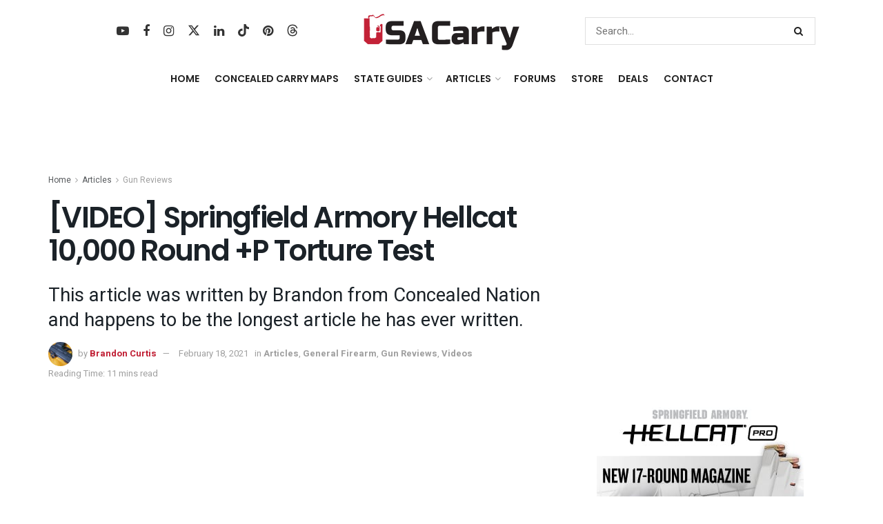

--- FILE ---
content_type: text/html; charset=UTF-8
request_url: https://www.usacarry.com/video-springfield-armory-hellcat-10000-round-p-torture-test/
body_size: 68000
content:
<!doctype html>
<!--[if lt IE 7]> <html class="no-js lt-ie9 lt-ie8 lt-ie7" lang="en-US"> <![endif]-->
<!--[if IE 7]>    <html class="no-js lt-ie9 lt-ie8" lang="en-US"> <![endif]-->
<!--[if IE 8]>    <html class="no-js lt-ie9" lang="en-US"> <![endif]-->
<!--[if IE 9]>    <html class="no-js lt-ie10" lang="en-US"> <![endif]-->
<!--[if gt IE 8]><!--> <html class="no-js" lang="en-US"> <!--<![endif]-->
<head>
    <meta http-equiv="Content-Type" content="text/html; charset=UTF-8" />
    <meta name='viewport' content='width=device-width, initial-scale=1, user-scalable=yes' />
    <link rel="profile" href="https://gmpg.org/xfn/11" />
    <link rel="pingback" href="https://www.usacarry.com/xmlrpc.php" />
    <meta name='robots' content='index, follow, max-image-preview:large, max-snippet:-1, max-video-preview:-1' />

			<script type="text/javascript">
			  var jnews_ajax_url = '/?ajax-request=jnews'
			</script>
			<script type="text/javascript">;window.jnews=window.jnews||{},window.jnews.library=window.jnews.library||{},window.jnews.library=function(){"use strict";var e=this;e.win=window,e.doc=document,e.noop=function(){},e.globalBody=e.doc.getElementsByTagName("body")[0],e.globalBody=e.globalBody?e.globalBody:e.doc,e.win.jnewsDataStorage=e.win.jnewsDataStorage||{_storage:new WeakMap,put:function(e,t,n){this._storage.has(e)||this._storage.set(e,new Map),this._storage.get(e).set(t,n)},get:function(e,t){return this._storage.get(e).get(t)},has:function(e,t){return this._storage.has(e)&&this._storage.get(e).has(t)},remove:function(e,t){var n=this._storage.get(e).delete(t);return 0===!this._storage.get(e).size&&this._storage.delete(e),n}},e.windowWidth=function(){return e.win.innerWidth||e.docEl.clientWidth||e.globalBody.clientWidth},e.windowHeight=function(){return e.win.innerHeight||e.docEl.clientHeight||e.globalBody.clientHeight},e.requestAnimationFrame=e.win.requestAnimationFrame||e.win.webkitRequestAnimationFrame||e.win.mozRequestAnimationFrame||e.win.msRequestAnimationFrame||window.oRequestAnimationFrame||function(e){return setTimeout(e,1e3/60)},e.cancelAnimationFrame=e.win.cancelAnimationFrame||e.win.webkitCancelAnimationFrame||e.win.webkitCancelRequestAnimationFrame||e.win.mozCancelAnimationFrame||e.win.msCancelRequestAnimationFrame||e.win.oCancelRequestAnimationFrame||function(e){clearTimeout(e)},e.classListSupport="classList"in document.createElement("_"),e.hasClass=e.classListSupport?function(e,t){return e.classList.contains(t)}:function(e,t){return e.className.indexOf(t)>=0},e.addClass=e.classListSupport?function(t,n){e.hasClass(t,n)||t.classList.add(n)}:function(t,n){e.hasClass(t,n)||(t.className+=" "+n)},e.removeClass=e.classListSupport?function(t,n){e.hasClass(t,n)&&t.classList.remove(n)}:function(t,n){e.hasClass(t,n)&&(t.className=t.className.replace(n,""))},e.objKeys=function(e){var t=[];for(var n in e)Object.prototype.hasOwnProperty.call(e,n)&&t.push(n);return t},e.isObjectSame=function(e,t){var n=!0;return JSON.stringify(e)!==JSON.stringify(t)&&(n=!1),n},e.extend=function(){for(var e,t,n,o=arguments[0]||{},i=1,a=arguments.length;i<a;i++)if(null!==(e=arguments[i]))for(t in e)o!==(n=e[t])&&void 0!==n&&(o[t]=n);return o},e.dataStorage=e.win.jnewsDataStorage,e.isVisible=function(e){return 0!==e.offsetWidth&&0!==e.offsetHeight||e.getBoundingClientRect().length},e.getHeight=function(e){return e.offsetHeight||e.clientHeight||e.getBoundingClientRect().height},e.getWidth=function(e){return e.offsetWidth||e.clientWidth||e.getBoundingClientRect().width},e.supportsPassive=!1;try{var t=Object.defineProperty({},"passive",{get:function(){e.supportsPassive=!0}});"createEvent"in e.doc?e.win.addEventListener("test",null,t):"fireEvent"in e.doc&&e.win.attachEvent("test",null)}catch(e){}e.passiveOption=!!e.supportsPassive&&{passive:!0},e.setStorage=function(e,t){e="jnews-"+e;var n={expired:Math.floor(((new Date).getTime()+432e5)/1e3)};t=Object.assign(n,t);localStorage.setItem(e,JSON.stringify(t))},e.getStorage=function(e){e="jnews-"+e;var t=localStorage.getItem(e);return null!==t&&0<t.length?JSON.parse(localStorage.getItem(e)):{}},e.expiredStorage=function(){var t,n="jnews-";for(var o in localStorage)o.indexOf(n)>-1&&"undefined"!==(t=e.getStorage(o.replace(n,""))).expired&&t.expired<Math.floor((new Date).getTime()/1e3)&&localStorage.removeItem(o)},e.addEvents=function(t,n,o){for(var i in n){var a=["touchstart","touchmove"].indexOf(i)>=0&&!o&&e.passiveOption;"createEvent"in e.doc?t.addEventListener(i,n[i],a):"fireEvent"in e.doc&&t.attachEvent("on"+i,n[i])}},e.removeEvents=function(t,n){for(var o in n)"createEvent"in e.doc?t.removeEventListener(o,n[o]):"fireEvent"in e.doc&&t.detachEvent("on"+o,n[o])},e.triggerEvents=function(t,n,o){var i;o=o||{detail:null};return"createEvent"in e.doc?(!(i=e.doc.createEvent("CustomEvent")||new CustomEvent(n)).initCustomEvent||i.initCustomEvent(n,!0,!1,o),void t.dispatchEvent(i)):"fireEvent"in e.doc?((i=e.doc.createEventObject()).eventType=n,void t.fireEvent("on"+i.eventType,i)):void 0},e.getParents=function(t,n){void 0===n&&(n=e.doc);for(var o=[],i=t.parentNode,a=!1;!a;)if(i){var r=i;r.querySelectorAll(n).length?a=!0:(o.push(r),i=r.parentNode)}else o=[],a=!0;return o},e.forEach=function(e,t,n){for(var o=0,i=e.length;o<i;o++)t.call(n,e[o],o)},e.getText=function(e){return e.innerText||e.textContent},e.setText=function(e,t){var n="object"==typeof t?t.innerText||t.textContent:t;e.innerText&&(e.innerText=n),e.textContent&&(e.textContent=n)},e.httpBuildQuery=function(t){return e.objKeys(t).reduce(function t(n){var o=arguments.length>1&&void 0!==arguments[1]?arguments[1]:null;return function(i,a){var r=n[a];a=encodeURIComponent(a);var s=o?"".concat(o,"[").concat(a,"]"):a;return null==r||"function"==typeof r?(i.push("".concat(s,"=")),i):["number","boolean","string"].includes(typeof r)?(i.push("".concat(s,"=").concat(encodeURIComponent(r))),i):(i.push(e.objKeys(r).reduce(t(r,s),[]).join("&")),i)}}(t),[]).join("&")},e.get=function(t,n,o,i){return o="function"==typeof o?o:e.noop,e.ajax("GET",t,n,o,i)},e.post=function(t,n,o,i){return o="function"==typeof o?o:e.noop,e.ajax("POST",t,n,o,i)},e.ajax=function(t,n,o,i,a){var r=new XMLHttpRequest,s=n,c=e.httpBuildQuery(o);if(t=-1!=["GET","POST"].indexOf(t)?t:"GET",r.open(t,s+("GET"==t?"?"+c:""),!0),"POST"==t&&r.setRequestHeader("Content-type","application/x-www-form-urlencoded"),r.setRequestHeader("X-Requested-With","XMLHttpRequest"),r.onreadystatechange=function(){4===r.readyState&&200<=r.status&&300>r.status&&"function"==typeof i&&i.call(void 0,r.response)},void 0!==a&&!a){return{xhr:r,send:function(){r.send("POST"==t?c:null)}}}return r.send("POST"==t?c:null),{xhr:r}},e.scrollTo=function(t,n,o){function i(e,t,n){this.start=this.position(),this.change=e-this.start,this.currentTime=0,this.increment=20,this.duration=void 0===n?500:n,this.callback=t,this.finish=!1,this.animateScroll()}return Math.easeInOutQuad=function(e,t,n,o){return(e/=o/2)<1?n/2*e*e+t:-n/2*(--e*(e-2)-1)+t},i.prototype.stop=function(){this.finish=!0},i.prototype.move=function(t){e.doc.documentElement.scrollTop=t,e.globalBody.parentNode.scrollTop=t,e.globalBody.scrollTop=t},i.prototype.position=function(){return e.doc.documentElement.scrollTop||e.globalBody.parentNode.scrollTop||e.globalBody.scrollTop},i.prototype.animateScroll=function(){this.currentTime+=this.increment;var t=Math.easeInOutQuad(this.currentTime,this.start,this.change,this.duration);this.move(t),this.currentTime<this.duration&&!this.finish?e.requestAnimationFrame.call(e.win,this.animateScroll.bind(this)):this.callback&&"function"==typeof this.callback&&this.callback()},new i(t,n,o)},e.unwrap=function(t){var n,o=t;e.forEach(t,(function(e,t){n?n+=e:n=e})),o.replaceWith(n)},e.performance={start:function(e){performance.mark(e+"Start")},stop:function(e){performance.mark(e+"End"),performance.measure(e,e+"Start",e+"End")}},e.fps=function(){var t=0,n=0,o=0;!function(){var i=t=0,a=0,r=0,s=document.getElementById("fpsTable"),c=function(t){void 0===document.getElementsByTagName("body")[0]?e.requestAnimationFrame.call(e.win,(function(){c(t)})):document.getElementsByTagName("body")[0].appendChild(t)};null===s&&((s=document.createElement("div")).style.position="fixed",s.style.top="120px",s.style.left="10px",s.style.width="100px",s.style.height="20px",s.style.border="1px solid black",s.style.fontSize="11px",s.style.zIndex="100000",s.style.backgroundColor="white",s.id="fpsTable",c(s));var l=function(){o++,n=Date.now(),(a=(o/(r=(n-t)/1e3)).toPrecision(2))!=i&&(i=a,s.innerHTML=i+"fps"),1<r&&(t=n,o=0),e.requestAnimationFrame.call(e.win,l)};l()}()},e.instr=function(e,t){for(var n=0;n<t.length;n++)if(-1!==e.toLowerCase().indexOf(t[n].toLowerCase()))return!0},e.winLoad=function(t,n){function o(o){if("complete"===e.doc.readyState||"interactive"===e.doc.readyState)return!o||n?setTimeout(t,n||1):t(o),1}o()||e.addEvents(e.win,{load:o})},e.docReady=function(t,n){function o(o){if("complete"===e.doc.readyState||"interactive"===e.doc.readyState)return!o||n?setTimeout(t,n||1):t(o),1}o()||e.addEvents(e.doc,{DOMContentLoaded:o})},e.fireOnce=function(){e.docReady((function(){e.assets=e.assets||[],e.assets.length&&(e.boot(),e.load_assets())}),50)},e.boot=function(){e.length&&e.doc.querySelectorAll("style[media]").forEach((function(e){"not all"==e.getAttribute("media")&&e.removeAttribute("media")}))},e.create_js=function(t,n){var o=e.doc.createElement("script");switch(o.setAttribute("src",t),n){case"defer":o.setAttribute("defer",!0);break;case"async":o.setAttribute("async",!0);break;case"deferasync":o.setAttribute("defer",!0),o.setAttribute("async",!0)}e.globalBody.appendChild(o)},e.load_assets=function(){"object"==typeof e.assets&&e.forEach(e.assets.slice(0),(function(t,n){var o="";t.defer&&(o+="defer"),t.async&&(o+="async"),e.create_js(t.url,o);var i=e.assets.indexOf(t);i>-1&&e.assets.splice(i,1)})),e.assets=jnewsoption.au_scripts=window.jnewsads=[]},e.setCookie=function(e,t,n){var o="";if(n){var i=new Date;i.setTime(i.getTime()+24*n*60*60*1e3),o="; expires="+i.toUTCString()}document.cookie=e+"="+(t||"")+o+"; path=/"},e.getCookie=function(e){for(var t=e+"=",n=document.cookie.split(";"),o=0;o<n.length;o++){for(var i=n[o];" "==i.charAt(0);)i=i.substring(1,i.length);if(0==i.indexOf(t))return i.substring(t.length,i.length)}return null},e.eraseCookie=function(e){document.cookie=e+"=; Path=/; Expires=Thu, 01 Jan 1970 00:00:01 GMT;"},e.docReady((function(){e.globalBody=e.globalBody==e.doc?e.doc.getElementsByTagName("body")[0]:e.globalBody,e.globalBody=e.globalBody?e.globalBody:e.doc})),e.winLoad((function(){e.winLoad((function(){var t=!1;if(void 0!==window.jnewsadmin)if(void 0!==window.file_version_checker){var n=e.objKeys(window.file_version_checker);n.length?n.forEach((function(e){t||"10.0.4"===window.file_version_checker[e]||(t=!0)})):t=!0}else t=!0;t&&(window.jnewsHelper.getMessage(),window.jnewsHelper.getNotice())}),2500)}))},window.jnews.library=new window.jnews.library;</script>
	<!-- This site is optimized with the Yoast SEO Premium plugin v26.7 (Yoast SEO v26.7) - https://yoast.com/wordpress/plugins/seo/ -->
	<title>[VIDEO] Springfield Armory Hellcat 10,000 Round +P Torture Test - USA Carry</title><link rel="preload" href="https://www.usacarry.com/wp-content/uploads/2023/07/concealed-carry.webp" as="image" imagesrcset="https://www.usacarry.com/wp-content/uploads/2023/07/concealed-carry.webp 1x, https://www.usacarry.com/wp-content/uploads/2023/07/concealed-carry-300x73-1.png 2x" fetchpriority="high"><link rel="preload" href="https://www.usacarry.com/wp-content/uploads/2021/12/concealed-carry-mobile.png" as="image" imagesrcset="https://www.usacarry.com/wp-content/uploads/2021/12/concealed-carry-mobile.png 1x, https://www.usacarry.com/wp-content/uploads/2021/12/concealed-carry-mobile.png 2x" fetchpriority="high"><link rel="preload" href="https://www.usacarry.com/wp-content/uploads/2021/02/hellcat-10000-plus-p-torture-test-sponsors.jpg" as="image" imagesrcset="https://www.usacarry.com/wp-content/uploads/2021/02/hellcat-10000-plus-p-torture-test-sponsors.jpg 779w, https://www.usacarry.com/wp-content/uploads/2021/02/hellcat-10000-plus-p-torture-test-sponsors-300x30.jpg 300w, https://www.usacarry.com/wp-content/uploads/2021/02/hellcat-10000-plus-p-torture-test-sponsors-768x77.jpg 768w, https://www.usacarry.com/wp-content/uploads/2021/02/hellcat-10000-plus-p-torture-test-sponsors-750x75.jpg 750w, https://www.usacarry.com/wp-content/uploads/2021/02/hellcat-10000-plus-p-torture-test-sponsors-696x70.jpg 696w" imagesizes="(max-width: 779px) 100vw, 779px" fetchpriority="high"><link rel="preload" href="https://www.usacarry.com/wp-content/uploads/2021/02/springfield-armory-hellcat-10k-p-torture-test.jpg" as="image" imagesrcset="https://www.usacarry.com/wp-content/uploads/2021/02/springfield-armory-hellcat-10k-p-torture-test.jpg 900w, https://www.usacarry.com/wp-content/uploads/2021/02/springfield-armory-hellcat-10k-p-torture-test-300x200.jpg 300w, https://www.usacarry.com/wp-content/uploads/2021/02/springfield-armory-hellcat-10k-p-torture-test-768x512.jpg 768w, https://www.usacarry.com/wp-content/uploads/2021/02/springfield-armory-hellcat-10k-p-torture-test-750x500.jpg 750w, https://www.usacarry.com/wp-content/uploads/2021/02/springfield-armory-hellcat-10k-p-torture-test-696x464.jpg 696w, https://www.usacarry.com/wp-content/uploads/2021/02/springfield-armory-hellcat-10k-p-torture-test-630x420.jpg 630w" imagesizes="(max-width: 900px) 100vw, 900px" fetchpriority="high"><link rel="preload" href="https://www.usacarry.com/wp-content/themes/jnews/assets/dist/font/fontawesome-webfont.woff2" as="font" type="font/woff2" crossorigin><link rel="preload" href="https://www.usacarry.com/wp-content/cache/perfmatters/www.usacarry.com/fonts/NGS6v5_NC0k9P9H2TbFhsqMA.woff2" as="font" type="font/woff2" crossorigin><link rel="preload" href="https://www.usacarry.com/wp-content/themes/jnews/assets/dist/font/jegicon.woff" as="font" type="font/woff" crossorigin><link rel="preload" href="https://www.usacarry.com/wp-content/plugins/wpdiscuz/themes/default/css/fonts/sqr721c-webfont.woff2" as="font" type="font/woff2" crossorigin><link rel="preload" href="https://www.usacarry.com/wp-content/plugins/wpdiscuz/assets/third-party/font-awesome-5.13.0/webfonts/fa-regular-400.woff2" as="font" type="font/woff2" crossorigin><link rel="preload" href="https://www.usacarry.com/wp-content/plugins/wpdiscuz/assets/third-party/font-awesome-5.13.0/webfonts/fa-solid-900.woff2" as="font" type="font/woff2" crossorigin><link rel="preload" href="https://www.usacarry.com/wp-content/plugins/wpdiscuz/assets/third-party/font-awesome-5.13.0/webfonts/fa-brands-400.woff2" as="font" type="font/woff2" crossorigin><link rel="preload" href="https://www.usacarry.com/wp-content/cache/perfmatters/www.usacarry.com/fonts/pxiByp8kv8JHgFVrLEj6Z1xlFd2JQEk.woff2" as="font" type="font/woff2" crossorigin><style id="perfmatters-used-css">:root{--animate-duration:1s;--animate-delay:1s;--animate-repeat:1;}@-webkit-keyframes bounce{0%,20%,53%,to{-webkit-animation-timing-function:cubic-bezier(.215,.61,.355,1);animation-timing-function:cubic-bezier(.215,.61,.355,1);-webkit-transform:translateZ(0);transform:translateZ(0);}40%,43%{-webkit-animation-timing-function:cubic-bezier(.755,.05,.855,.06);animation-timing-function:cubic-bezier(.755,.05,.855,.06);-webkit-transform:translate3d(0,-30px,0) scaleY(1.1);transform:translate3d(0,-30px,0) scaleY(1.1);}70%{-webkit-animation-timing-function:cubic-bezier(.755,.05,.855,.06);animation-timing-function:cubic-bezier(.755,.05,.855,.06);-webkit-transform:translate3d(0,-15px,0) scaleY(1.05);transform:translate3d(0,-15px,0) scaleY(1.05);}80%{-webkit-transform:translateZ(0) scaleY(.95);transform:translateZ(0) scaleY(.95);-webkit-transition-timing-function:cubic-bezier(.215,.61,.355,1);transition-timing-function:cubic-bezier(.215,.61,.355,1);}90%{-webkit-transform:translate3d(0,-4px,0) scaleY(1.02);transform:translate3d(0,-4px,0) scaleY(1.02);}}@keyframes bounce{0%,20%,53%,to{-webkit-animation-timing-function:cubic-bezier(.215,.61,.355,1);animation-timing-function:cubic-bezier(.215,.61,.355,1);-webkit-transform:translateZ(0);transform:translateZ(0);}40%,43%{-webkit-animation-timing-function:cubic-bezier(.755,.05,.855,.06);animation-timing-function:cubic-bezier(.755,.05,.855,.06);-webkit-transform:translate3d(0,-30px,0) scaleY(1.1);transform:translate3d(0,-30px,0) scaleY(1.1);}70%{-webkit-animation-timing-function:cubic-bezier(.755,.05,.855,.06);animation-timing-function:cubic-bezier(.755,.05,.855,.06);-webkit-transform:translate3d(0,-15px,0) scaleY(1.05);transform:translate3d(0,-15px,0) scaleY(1.05);}80%{-webkit-transform:translateZ(0) scaleY(.95);transform:translateZ(0) scaleY(.95);-webkit-transition-timing-function:cubic-bezier(.215,.61,.355,1);transition-timing-function:cubic-bezier(.215,.61,.355,1);}90%{-webkit-transform:translate3d(0,-4px,0) scaleY(1.02);transform:translate3d(0,-4px,0) scaleY(1.02);}}@-webkit-keyframes flash{0%,50%,to{opacity:1;}25%,75%{opacity:0;}}@keyframes flash{0%,50%,to{opacity:1;}25%,75%{opacity:0;}}@-webkit-keyframes pulse{0%{-webkit-transform:scaleX(1);transform:scaleX(1);}50%{-webkit-transform:scale3d(1.05,1.05,1.05);transform:scale3d(1.05,1.05,1.05);}to{-webkit-transform:scaleX(1);transform:scaleX(1);}}@keyframes pulse{0%{-webkit-transform:scaleX(1);transform:scaleX(1);}50%{-webkit-transform:scale3d(1.05,1.05,1.05);transform:scale3d(1.05,1.05,1.05);}to{-webkit-transform:scaleX(1);transform:scaleX(1);}}@-webkit-keyframes rubberBand{0%{-webkit-transform:scaleX(1);transform:scaleX(1);}30%{-webkit-transform:scale3d(1.25,.75,1);transform:scale3d(1.25,.75,1);}40%{-webkit-transform:scale3d(.75,1.25,1);transform:scale3d(.75,1.25,1);}50%{-webkit-transform:scale3d(1.15,.85,1);transform:scale3d(1.15,.85,1);}65%{-webkit-transform:scale3d(.95,1.05,1);transform:scale3d(.95,1.05,1);}75%{-webkit-transform:scale3d(1.05,.95,1);transform:scale3d(1.05,.95,1);}to{-webkit-transform:scaleX(1);transform:scaleX(1);}}@keyframes rubberBand{0%{-webkit-transform:scaleX(1);transform:scaleX(1);}30%{-webkit-transform:scale3d(1.25,.75,1);transform:scale3d(1.25,.75,1);}40%{-webkit-transform:scale3d(.75,1.25,1);transform:scale3d(.75,1.25,1);}50%{-webkit-transform:scale3d(1.15,.85,1);transform:scale3d(1.15,.85,1);}65%{-webkit-transform:scale3d(.95,1.05,1);transform:scale3d(.95,1.05,1);}75%{-webkit-transform:scale3d(1.05,.95,1);transform:scale3d(1.05,.95,1);}to{-webkit-transform:scaleX(1);transform:scaleX(1);}}@-webkit-keyframes shakeX{0%,to{-webkit-transform:translateZ(0);transform:translateZ(0);}10%,30%,50%,70%,90%{-webkit-transform:translate3d(-10px,0,0);transform:translate3d(-10px,0,0);}20%,40%,60%,80%{-webkit-transform:translate3d(10px,0,0);transform:translate3d(10px,0,0);}}@keyframes shakeX{0%,to{-webkit-transform:translateZ(0);transform:translateZ(0);}10%,30%,50%,70%,90%{-webkit-transform:translate3d(-10px,0,0);transform:translate3d(-10px,0,0);}20%,40%,60%,80%{-webkit-transform:translate3d(10px,0,0);transform:translate3d(10px,0,0);}}@-webkit-keyframes shakeY{0%,to{-webkit-transform:translateZ(0);transform:translateZ(0);}10%,30%,50%,70%,90%{-webkit-transform:translate3d(0,-10px,0);transform:translate3d(0,-10px,0);}20%,40%,60%,80%{-webkit-transform:translate3d(0,10px,0);transform:translate3d(0,10px,0);}}@keyframes shakeY{0%,to{-webkit-transform:translateZ(0);transform:translateZ(0);}10%,30%,50%,70%,90%{-webkit-transform:translate3d(0,-10px,0);transform:translate3d(0,-10px,0);}20%,40%,60%,80%{-webkit-transform:translate3d(0,10px,0);transform:translate3d(0,10px,0);}}@-webkit-keyframes headShake{0%{-webkit-transform:translateX(0);transform:translateX(0);}6.5%{-webkit-transform:translateX(-6px) rotateY(-9deg);transform:translateX(-6px) rotateY(-9deg);}18.5%{-webkit-transform:translateX(5px) rotateY(7deg);transform:translateX(5px) rotateY(7deg);}31.5%{-webkit-transform:translateX(-3px) rotateY(-5deg);transform:translateX(-3px) rotateY(-5deg);}43.5%{-webkit-transform:translateX(2px) rotateY(3deg);transform:translateX(2px) rotateY(3deg);}50%{-webkit-transform:translateX(0);transform:translateX(0);}}@keyframes headShake{0%{-webkit-transform:translateX(0);transform:translateX(0);}6.5%{-webkit-transform:translateX(-6px) rotateY(-9deg);transform:translateX(-6px) rotateY(-9deg);}18.5%{-webkit-transform:translateX(5px) rotateY(7deg);transform:translateX(5px) rotateY(7deg);}31.5%{-webkit-transform:translateX(-3px) rotateY(-5deg);transform:translateX(-3px) rotateY(-5deg);}43.5%{-webkit-transform:translateX(2px) rotateY(3deg);transform:translateX(2px) rotateY(3deg);}50%{-webkit-transform:translateX(0);transform:translateX(0);}}@-webkit-keyframes swing{20%{-webkit-transform:rotate(15deg);transform:rotate(15deg);}40%{-webkit-transform:rotate(-10deg);transform:rotate(-10deg);}60%{-webkit-transform:rotate(5deg);transform:rotate(5deg);}80%{-webkit-transform:rotate(-5deg);transform:rotate(-5deg);}to{-webkit-transform:rotate(0deg);transform:rotate(0deg);}}@keyframes swing{20%{-webkit-transform:rotate(15deg);transform:rotate(15deg);}40%{-webkit-transform:rotate(-10deg);transform:rotate(-10deg);}60%{-webkit-transform:rotate(5deg);transform:rotate(5deg);}80%{-webkit-transform:rotate(-5deg);transform:rotate(-5deg);}to{-webkit-transform:rotate(0deg);transform:rotate(0deg);}}@-webkit-keyframes tada{0%{-webkit-transform:scaleX(1);transform:scaleX(1);}10%,20%{-webkit-transform:scale3d(.9,.9,.9) rotate(-3deg);transform:scale3d(.9,.9,.9) rotate(-3deg);}30%,50%,70%,90%{-webkit-transform:scale3d(1.1,1.1,1.1) rotate(3deg);transform:scale3d(1.1,1.1,1.1) rotate(3deg);}40%,60%,80%{-webkit-transform:scale3d(1.1,1.1,1.1) rotate(-3deg);transform:scale3d(1.1,1.1,1.1) rotate(-3deg);}to{-webkit-transform:scaleX(1);transform:scaleX(1);}}@keyframes tada{0%{-webkit-transform:scaleX(1);transform:scaleX(1);}10%,20%{-webkit-transform:scale3d(.9,.9,.9) rotate(-3deg);transform:scale3d(.9,.9,.9) rotate(-3deg);}30%,50%,70%,90%{-webkit-transform:scale3d(1.1,1.1,1.1) rotate(3deg);transform:scale3d(1.1,1.1,1.1) rotate(3deg);}40%,60%,80%{-webkit-transform:scale3d(1.1,1.1,1.1) rotate(-3deg);transform:scale3d(1.1,1.1,1.1) rotate(-3deg);}to{-webkit-transform:scaleX(1);transform:scaleX(1);}}@-webkit-keyframes wobble{0%{-webkit-transform:translateZ(0);transform:translateZ(0);}15%{-webkit-transform:translate3d(-25%,0,0) rotate(-5deg);transform:translate3d(-25%,0,0) rotate(-5deg);}30%{-webkit-transform:translate3d(20%,0,0) rotate(3deg);transform:translate3d(20%,0,0) rotate(3deg);}45%{-webkit-transform:translate3d(-15%,0,0) rotate(-3deg);transform:translate3d(-15%,0,0) rotate(-3deg);}60%{-webkit-transform:translate3d(10%,0,0) rotate(2deg);transform:translate3d(10%,0,0) rotate(2deg);}75%{-webkit-transform:translate3d(-5%,0,0) rotate(-1deg);transform:translate3d(-5%,0,0) rotate(-1deg);}to{-webkit-transform:translateZ(0);transform:translateZ(0);}}@keyframes wobble{0%{-webkit-transform:translateZ(0);transform:translateZ(0);}15%{-webkit-transform:translate3d(-25%,0,0) rotate(-5deg);transform:translate3d(-25%,0,0) rotate(-5deg);}30%{-webkit-transform:translate3d(20%,0,0) rotate(3deg);transform:translate3d(20%,0,0) rotate(3deg);}45%{-webkit-transform:translate3d(-15%,0,0) rotate(-3deg);transform:translate3d(-15%,0,0) rotate(-3deg);}60%{-webkit-transform:translate3d(10%,0,0) rotate(2deg);transform:translate3d(10%,0,0) rotate(2deg);}75%{-webkit-transform:translate3d(-5%,0,0) rotate(-1deg);transform:translate3d(-5%,0,0) rotate(-1deg);}to{-webkit-transform:translateZ(0);transform:translateZ(0);}}@-webkit-keyframes jello{0%,11.1%,to{-webkit-transform:translateZ(0);transform:translateZ(0);}22.2%{-webkit-transform:skewX(-12.5deg) skewY(-12.5deg);transform:skewX(-12.5deg) skewY(-12.5deg);}33.3%{-webkit-transform:skewX(6.25deg) skewY(6.25deg);transform:skewX(6.25deg) skewY(6.25deg);}44.4%{-webkit-transform:skewX(-3.125deg) skewY(-3.125deg);transform:skewX(-3.125deg) skewY(-3.125deg);}55.5%{-webkit-transform:skewX(1.5625deg) skewY(1.5625deg);transform:skewX(1.5625deg) skewY(1.5625deg);}66.6%{-webkit-transform:skewX(-.78125deg) skewY(-.78125deg);transform:skewX(-.78125deg) skewY(-.78125deg);}77.7%{-webkit-transform:skewX(.390625deg) skewY(.390625deg);transform:skewX(.390625deg) skewY(.390625deg);}88.8%{-webkit-transform:skewX(-.1953125deg) skewY(-.1953125deg);transform:skewX(-.1953125deg) skewY(-.1953125deg);}}@keyframes jello{0%,11.1%,to{-webkit-transform:translateZ(0);transform:translateZ(0);}22.2%{-webkit-transform:skewX(-12.5deg) skewY(-12.5deg);transform:skewX(-12.5deg) skewY(-12.5deg);}33.3%{-webkit-transform:skewX(6.25deg) skewY(6.25deg);transform:skewX(6.25deg) skewY(6.25deg);}44.4%{-webkit-transform:skewX(-3.125deg) skewY(-3.125deg);transform:skewX(-3.125deg) skewY(-3.125deg);}55.5%{-webkit-transform:skewX(1.5625deg) skewY(1.5625deg);transform:skewX(1.5625deg) skewY(1.5625deg);}66.6%{-webkit-transform:skewX(-.78125deg) skewY(-.78125deg);transform:skewX(-.78125deg) skewY(-.78125deg);}77.7%{-webkit-transform:skewX(.390625deg) skewY(.390625deg);transform:skewX(.390625deg) skewY(.390625deg);}88.8%{-webkit-transform:skewX(-.1953125deg) skewY(-.1953125deg);transform:skewX(-.1953125deg) skewY(-.1953125deg);}}@-webkit-keyframes heartBeat{0%{-webkit-transform:scale(1);transform:scale(1);}14%{-webkit-transform:scale(1.3);transform:scale(1.3);}28%{-webkit-transform:scale(1);transform:scale(1);}42%{-webkit-transform:scale(1.3);transform:scale(1.3);}70%{-webkit-transform:scale(1);transform:scale(1);}}@keyframes heartBeat{0%{-webkit-transform:scale(1);transform:scale(1);}14%{-webkit-transform:scale(1.3);transform:scale(1.3);}28%{-webkit-transform:scale(1);transform:scale(1);}42%{-webkit-transform:scale(1.3);transform:scale(1.3);}70%{-webkit-transform:scale(1);transform:scale(1);}}@-webkit-keyframes backInDown{0%{opacity:.7;-webkit-transform:translateY(-1200px) scale(.7);transform:translateY(-1200px) scale(.7);}80%{opacity:.7;-webkit-transform:translateY(0) scale(.7);transform:translateY(0) scale(.7);}to{opacity:1;-webkit-transform:scale(1);transform:scale(1);}}@keyframes backInDown{0%{opacity:.7;-webkit-transform:translateY(-1200px) scale(.7);transform:translateY(-1200px) scale(.7);}80%{opacity:.7;-webkit-transform:translateY(0) scale(.7);transform:translateY(0) scale(.7);}to{opacity:1;-webkit-transform:scale(1);transform:scale(1);}}@-webkit-keyframes backInLeft{0%{opacity:.7;-webkit-transform:translateX(-2000px) scale(.7);transform:translateX(-2000px) scale(.7);}80%{opacity:.7;-webkit-transform:translateX(0) scale(.7);transform:translateX(0) scale(.7);}to{opacity:1;-webkit-transform:scale(1);transform:scale(1);}}@keyframes backInLeft{0%{opacity:.7;-webkit-transform:translateX(-2000px) scale(.7);transform:translateX(-2000px) scale(.7);}80%{opacity:.7;-webkit-transform:translateX(0) scale(.7);transform:translateX(0) scale(.7);}to{opacity:1;-webkit-transform:scale(1);transform:scale(1);}}@-webkit-keyframes backInRight{0%{opacity:.7;-webkit-transform:translateX(2000px) scale(.7);transform:translateX(2000px) scale(.7);}80%{opacity:.7;-webkit-transform:translateX(0) scale(.7);transform:translateX(0) scale(.7);}to{opacity:1;-webkit-transform:scale(1);transform:scale(1);}}@keyframes backInRight{0%{opacity:.7;-webkit-transform:translateX(2000px) scale(.7);transform:translateX(2000px) scale(.7);}80%{opacity:.7;-webkit-transform:translateX(0) scale(.7);transform:translateX(0) scale(.7);}to{opacity:1;-webkit-transform:scale(1);transform:scale(1);}}@-webkit-keyframes backInUp{0%{opacity:.7;-webkit-transform:translateY(1200px) scale(.7);transform:translateY(1200px) scale(.7);}80%{opacity:.7;-webkit-transform:translateY(0) scale(.7);transform:translateY(0) scale(.7);}to{opacity:1;-webkit-transform:scale(1);transform:scale(1);}}@keyframes backInUp{0%{opacity:.7;-webkit-transform:translateY(1200px) scale(.7);transform:translateY(1200px) scale(.7);}80%{opacity:.7;-webkit-transform:translateY(0) scale(.7);transform:translateY(0) scale(.7);}to{opacity:1;-webkit-transform:scale(1);transform:scale(1);}}@-webkit-keyframes backOutDown{0%{opacity:1;-webkit-transform:scale(1);transform:scale(1);}20%{opacity:.7;-webkit-transform:translateY(0) scale(.7);transform:translateY(0) scale(.7);}to{opacity:.7;-webkit-transform:translateY(700px) scale(.7);transform:translateY(700px) scale(.7);}}@keyframes backOutDown{0%{opacity:1;-webkit-transform:scale(1);transform:scale(1);}20%{opacity:.7;-webkit-transform:translateY(0) scale(.7);transform:translateY(0) scale(.7);}to{opacity:.7;-webkit-transform:translateY(700px) scale(.7);transform:translateY(700px) scale(.7);}}@-webkit-keyframes backOutLeft{0%{opacity:1;-webkit-transform:scale(1);transform:scale(1);}20%{opacity:.7;-webkit-transform:translateX(0) scale(.7);transform:translateX(0) scale(.7);}to{opacity:.7;-webkit-transform:translateX(-2000px) scale(.7);transform:translateX(-2000px) scale(.7);}}@keyframes backOutLeft{0%{opacity:1;-webkit-transform:scale(1);transform:scale(1);}20%{opacity:.7;-webkit-transform:translateX(0) scale(.7);transform:translateX(0) scale(.7);}to{opacity:.7;-webkit-transform:translateX(-2000px) scale(.7);transform:translateX(-2000px) scale(.7);}}@-webkit-keyframes backOutRight{0%{opacity:1;-webkit-transform:scale(1);transform:scale(1);}20%{opacity:.7;-webkit-transform:translateX(0) scale(.7);transform:translateX(0) scale(.7);}to{opacity:.7;-webkit-transform:translateX(2000px) scale(.7);transform:translateX(2000px) scale(.7);}}@keyframes backOutRight{0%{opacity:1;-webkit-transform:scale(1);transform:scale(1);}20%{opacity:.7;-webkit-transform:translateX(0) scale(.7);transform:translateX(0) scale(.7);}to{opacity:.7;-webkit-transform:translateX(2000px) scale(.7);transform:translateX(2000px) scale(.7);}}@-webkit-keyframes backOutUp{0%{opacity:1;-webkit-transform:scale(1);transform:scale(1);}20%{opacity:.7;-webkit-transform:translateY(0) scale(.7);transform:translateY(0) scale(.7);}to{opacity:.7;-webkit-transform:translateY(-700px) scale(.7);transform:translateY(-700px) scale(.7);}}@keyframes backOutUp{0%{opacity:1;-webkit-transform:scale(1);transform:scale(1);}20%{opacity:.7;-webkit-transform:translateY(0) scale(.7);transform:translateY(0) scale(.7);}to{opacity:.7;-webkit-transform:translateY(-700px) scale(.7);transform:translateY(-700px) scale(.7);}}@-webkit-keyframes bounceIn{0%,20%,40%,60%,80%,to{-webkit-animation-timing-function:cubic-bezier(.215,.61,.355,1);animation-timing-function:cubic-bezier(.215,.61,.355,1);}0%{opacity:0;-webkit-transform:scale3d(.3,.3,.3);transform:scale3d(.3,.3,.3);}20%{-webkit-transform:scale3d(1.1,1.1,1.1);transform:scale3d(1.1,1.1,1.1);}40%{-webkit-transform:scale3d(.9,.9,.9);transform:scale3d(.9,.9,.9);}60%{opacity:1;-webkit-transform:scale3d(1.03,1.03,1.03);transform:scale3d(1.03,1.03,1.03);}80%{-webkit-transform:scale3d(.97,.97,.97);transform:scale3d(.97,.97,.97);}to{opacity:1;-webkit-transform:scaleX(1);transform:scaleX(1);}}@keyframes bounceIn{0%,20%,40%,60%,80%,to{-webkit-animation-timing-function:cubic-bezier(.215,.61,.355,1);animation-timing-function:cubic-bezier(.215,.61,.355,1);}0%{opacity:0;-webkit-transform:scale3d(.3,.3,.3);transform:scale3d(.3,.3,.3);}20%{-webkit-transform:scale3d(1.1,1.1,1.1);transform:scale3d(1.1,1.1,1.1);}40%{-webkit-transform:scale3d(.9,.9,.9);transform:scale3d(.9,.9,.9);}60%{opacity:1;-webkit-transform:scale3d(1.03,1.03,1.03);transform:scale3d(1.03,1.03,1.03);}80%{-webkit-transform:scale3d(.97,.97,.97);transform:scale3d(.97,.97,.97);}to{opacity:1;-webkit-transform:scaleX(1);transform:scaleX(1);}}@-webkit-keyframes bounceInDown{0%,60%,75%,90%,to{-webkit-animation-timing-function:cubic-bezier(.215,.61,.355,1);animation-timing-function:cubic-bezier(.215,.61,.355,1);}0%{opacity:0;-webkit-transform:translate3d(0,-3000px,0) scaleY(3);transform:translate3d(0,-3000px,0) scaleY(3);}60%{opacity:1;-webkit-transform:translate3d(0,25px,0) scaleY(.9);transform:translate3d(0,25px,0) scaleY(.9);}75%{-webkit-transform:translate3d(0,-10px,0) scaleY(.95);transform:translate3d(0,-10px,0) scaleY(.95);}90%{-webkit-transform:translate3d(0,5px,0) scaleY(.985);transform:translate3d(0,5px,0) scaleY(.985);}to{-webkit-transform:translateZ(0);transform:translateZ(0);}}@keyframes bounceInDown{0%,60%,75%,90%,to{-webkit-animation-timing-function:cubic-bezier(.215,.61,.355,1);animation-timing-function:cubic-bezier(.215,.61,.355,1);}0%{opacity:0;-webkit-transform:translate3d(0,-3000px,0) scaleY(3);transform:translate3d(0,-3000px,0) scaleY(3);}60%{opacity:1;-webkit-transform:translate3d(0,25px,0) scaleY(.9);transform:translate3d(0,25px,0) scaleY(.9);}75%{-webkit-transform:translate3d(0,-10px,0) scaleY(.95);transform:translate3d(0,-10px,0) scaleY(.95);}90%{-webkit-transform:translate3d(0,5px,0) scaleY(.985);transform:translate3d(0,5px,0) scaleY(.985);}to{-webkit-transform:translateZ(0);transform:translateZ(0);}}@-webkit-keyframes bounceInLeft{0%,60%,75%,90%,to{-webkit-animation-timing-function:cubic-bezier(.215,.61,.355,1);animation-timing-function:cubic-bezier(.215,.61,.355,1);}0%{opacity:0;-webkit-transform:translate3d(-3000px,0,0) scaleX(3);transform:translate3d(-3000px,0,0) scaleX(3);}60%{opacity:1;-webkit-transform:translate3d(25px,0,0) scaleX(1);transform:translate3d(25px,0,0) scaleX(1);}75%{-webkit-transform:translate3d(-10px,0,0) scaleX(.98);transform:translate3d(-10px,0,0) scaleX(.98);}90%{-webkit-transform:translate3d(5px,0,0) scaleX(.995);transform:translate3d(5px,0,0) scaleX(.995);}to{-webkit-transform:translateZ(0);transform:translateZ(0);}}@keyframes bounceInLeft{0%,60%,75%,90%,to{-webkit-animation-timing-function:cubic-bezier(.215,.61,.355,1);animation-timing-function:cubic-bezier(.215,.61,.355,1);}0%{opacity:0;-webkit-transform:translate3d(-3000px,0,0) scaleX(3);transform:translate3d(-3000px,0,0) scaleX(3);}60%{opacity:1;-webkit-transform:translate3d(25px,0,0) scaleX(1);transform:translate3d(25px,0,0) scaleX(1);}75%{-webkit-transform:translate3d(-10px,0,0) scaleX(.98);transform:translate3d(-10px,0,0) scaleX(.98);}90%{-webkit-transform:translate3d(5px,0,0) scaleX(.995);transform:translate3d(5px,0,0) scaleX(.995);}to{-webkit-transform:translateZ(0);transform:translateZ(0);}}@-webkit-keyframes bounceInRight{0%,60%,75%,90%,to{-webkit-animation-timing-function:cubic-bezier(.215,.61,.355,1);animation-timing-function:cubic-bezier(.215,.61,.355,1);}0%{opacity:0;-webkit-transform:translate3d(3000px,0,0) scaleX(3);transform:translate3d(3000px,0,0) scaleX(3);}60%{opacity:1;-webkit-transform:translate3d(-25px,0,0) scaleX(1);transform:translate3d(-25px,0,0) scaleX(1);}75%{-webkit-transform:translate3d(10px,0,0) scaleX(.98);transform:translate3d(10px,0,0) scaleX(.98);}90%{-webkit-transform:translate3d(-5px,0,0) scaleX(.995);transform:translate3d(-5px,0,0) scaleX(.995);}to{-webkit-transform:translateZ(0);transform:translateZ(0);}}@keyframes bounceInRight{0%,60%,75%,90%,to{-webkit-animation-timing-function:cubic-bezier(.215,.61,.355,1);animation-timing-function:cubic-bezier(.215,.61,.355,1);}0%{opacity:0;-webkit-transform:translate3d(3000px,0,0) scaleX(3);transform:translate3d(3000px,0,0) scaleX(3);}60%{opacity:1;-webkit-transform:translate3d(-25px,0,0) scaleX(1);transform:translate3d(-25px,0,0) scaleX(1);}75%{-webkit-transform:translate3d(10px,0,0) scaleX(.98);transform:translate3d(10px,0,0) scaleX(.98);}90%{-webkit-transform:translate3d(-5px,0,0) scaleX(.995);transform:translate3d(-5px,0,0) scaleX(.995);}to{-webkit-transform:translateZ(0);transform:translateZ(0);}}@-webkit-keyframes bounceInUp{0%,60%,75%,90%,to{-webkit-animation-timing-function:cubic-bezier(.215,.61,.355,1);animation-timing-function:cubic-bezier(.215,.61,.355,1);}0%{opacity:0;-webkit-transform:translate3d(0,3000px,0) scaleY(5);transform:translate3d(0,3000px,0) scaleY(5);}60%{opacity:1;-webkit-transform:translate3d(0,-20px,0) scaleY(.9);transform:translate3d(0,-20px,0) scaleY(.9);}75%{-webkit-transform:translate3d(0,10px,0) scaleY(.95);transform:translate3d(0,10px,0) scaleY(.95);}90%{-webkit-transform:translate3d(0,-5px,0) scaleY(.985);transform:translate3d(0,-5px,0) scaleY(.985);}to{-webkit-transform:translateZ(0);transform:translateZ(0);}}@keyframes bounceInUp{0%,60%,75%,90%,to{-webkit-animation-timing-function:cubic-bezier(.215,.61,.355,1);animation-timing-function:cubic-bezier(.215,.61,.355,1);}0%{opacity:0;-webkit-transform:translate3d(0,3000px,0) scaleY(5);transform:translate3d(0,3000px,0) scaleY(5);}60%{opacity:1;-webkit-transform:translate3d(0,-20px,0) scaleY(.9);transform:translate3d(0,-20px,0) scaleY(.9);}75%{-webkit-transform:translate3d(0,10px,0) scaleY(.95);transform:translate3d(0,10px,0) scaleY(.95);}90%{-webkit-transform:translate3d(0,-5px,0) scaleY(.985);transform:translate3d(0,-5px,0) scaleY(.985);}to{-webkit-transform:translateZ(0);transform:translateZ(0);}}@-webkit-keyframes bounceOut{20%{-webkit-transform:scale3d(.9,.9,.9);transform:scale3d(.9,.9,.9);}50%,55%{opacity:1;-webkit-transform:scale3d(1.1,1.1,1.1);transform:scale3d(1.1,1.1,1.1);}to{opacity:0;-webkit-transform:scale3d(.3,.3,.3);transform:scale3d(.3,.3,.3);}}@keyframes bounceOut{20%{-webkit-transform:scale3d(.9,.9,.9);transform:scale3d(.9,.9,.9);}50%,55%{opacity:1;-webkit-transform:scale3d(1.1,1.1,1.1);transform:scale3d(1.1,1.1,1.1);}to{opacity:0;-webkit-transform:scale3d(.3,.3,.3);transform:scale3d(.3,.3,.3);}}@-webkit-keyframes bounceOutDown{20%{-webkit-transform:translate3d(0,10px,0) scaleY(.985);transform:translate3d(0,10px,0) scaleY(.985);}40%,45%{opacity:1;-webkit-transform:translate3d(0,-20px,0) scaleY(.9);transform:translate3d(0,-20px,0) scaleY(.9);}to{opacity:0;-webkit-transform:translate3d(0,2000px,0) scaleY(3);transform:translate3d(0,2000px,0) scaleY(3);}}@keyframes bounceOutDown{20%{-webkit-transform:translate3d(0,10px,0) scaleY(.985);transform:translate3d(0,10px,0) scaleY(.985);}40%,45%{opacity:1;-webkit-transform:translate3d(0,-20px,0) scaleY(.9);transform:translate3d(0,-20px,0) scaleY(.9);}to{opacity:0;-webkit-transform:translate3d(0,2000px,0) scaleY(3);transform:translate3d(0,2000px,0) scaleY(3);}}@-webkit-keyframes bounceOutLeft{20%{opacity:1;-webkit-transform:translate3d(20px,0,0) scaleX(.9);transform:translate3d(20px,0,0) scaleX(.9);}to{opacity:0;-webkit-transform:translate3d(-2000px,0,0) scaleX(2);transform:translate3d(-2000px,0,0) scaleX(2);}}@keyframes bounceOutLeft{20%{opacity:1;-webkit-transform:translate3d(20px,0,0) scaleX(.9);transform:translate3d(20px,0,0) scaleX(.9);}to{opacity:0;-webkit-transform:translate3d(-2000px,0,0) scaleX(2);transform:translate3d(-2000px,0,0) scaleX(2);}}@-webkit-keyframes bounceOutRight{20%{opacity:1;-webkit-transform:translate3d(-20px,0,0) scaleX(.9);transform:translate3d(-20px,0,0) scaleX(.9);}to{opacity:0;-webkit-transform:translate3d(2000px,0,0) scaleX(2);transform:translate3d(2000px,0,0) scaleX(2);}}@keyframes bounceOutRight{20%{opacity:1;-webkit-transform:translate3d(-20px,0,0) scaleX(.9);transform:translate3d(-20px,0,0) scaleX(.9);}to{opacity:0;-webkit-transform:translate3d(2000px,0,0) scaleX(2);transform:translate3d(2000px,0,0) scaleX(2);}}@-webkit-keyframes bounceOutUp{20%{-webkit-transform:translate3d(0,-10px,0) scaleY(.985);transform:translate3d(0,-10px,0) scaleY(.985);}40%,45%{opacity:1;-webkit-transform:translate3d(0,20px,0) scaleY(.9);transform:translate3d(0,20px,0) scaleY(.9);}to{opacity:0;-webkit-transform:translate3d(0,-2000px,0) scaleY(3);transform:translate3d(0,-2000px,0) scaleY(3);}}@keyframes bounceOutUp{20%{-webkit-transform:translate3d(0,-10px,0) scaleY(.985);transform:translate3d(0,-10px,0) scaleY(.985);}40%,45%{opacity:1;-webkit-transform:translate3d(0,20px,0) scaleY(.9);transform:translate3d(0,20px,0) scaleY(.9);}to{opacity:0;-webkit-transform:translate3d(0,-2000px,0) scaleY(3);transform:translate3d(0,-2000px,0) scaleY(3);}}@-webkit-keyframes fadeIn{0%{opacity:0;}to{opacity:1;}}@keyframes fadeIn{0%{opacity:0;}to{opacity:1;}}@-webkit-keyframes fadeInDown{0%{opacity:0;-webkit-transform:translate3d(0,-100%,0);transform:translate3d(0,-100%,0);}to{opacity:1;-webkit-transform:translateZ(0);transform:translateZ(0);}}@keyframes fadeInDown{0%{opacity:0;-webkit-transform:translate3d(0,-100%,0);transform:translate3d(0,-100%,0);}to{opacity:1;-webkit-transform:translateZ(0);transform:translateZ(0);}}@-webkit-keyframes fadeInDownBig{0%{opacity:0;-webkit-transform:translate3d(0,-2000px,0);transform:translate3d(0,-2000px,0);}to{opacity:1;-webkit-transform:translateZ(0);transform:translateZ(0);}}@keyframes fadeInDownBig{0%{opacity:0;-webkit-transform:translate3d(0,-2000px,0);transform:translate3d(0,-2000px,0);}to{opacity:1;-webkit-transform:translateZ(0);transform:translateZ(0);}}@-webkit-keyframes fadeInLeft{0%{opacity:0;-webkit-transform:translate3d(-100%,0,0);transform:translate3d(-100%,0,0);}to{opacity:1;-webkit-transform:translateZ(0);transform:translateZ(0);}}@keyframes fadeInLeft{0%{opacity:0;-webkit-transform:translate3d(-100%,0,0);transform:translate3d(-100%,0,0);}to{opacity:1;-webkit-transform:translateZ(0);transform:translateZ(0);}}@-webkit-keyframes fadeInLeftBig{0%{opacity:0;-webkit-transform:translate3d(-2000px,0,0);transform:translate3d(-2000px,0,0);}to{opacity:1;-webkit-transform:translateZ(0);transform:translateZ(0);}}@keyframes fadeInLeftBig{0%{opacity:0;-webkit-transform:translate3d(-2000px,0,0);transform:translate3d(-2000px,0,0);}to{opacity:1;-webkit-transform:translateZ(0);transform:translateZ(0);}}@-webkit-keyframes fadeInRight{0%{opacity:0;-webkit-transform:translate3d(100%,0,0);transform:translate3d(100%,0,0);}to{opacity:1;-webkit-transform:translateZ(0);transform:translateZ(0);}}@keyframes fadeInRight{0%{opacity:0;-webkit-transform:translate3d(100%,0,0);transform:translate3d(100%,0,0);}to{opacity:1;-webkit-transform:translateZ(0);transform:translateZ(0);}}@-webkit-keyframes fadeInRightBig{0%{opacity:0;-webkit-transform:translate3d(2000px,0,0);transform:translate3d(2000px,0,0);}to{opacity:1;-webkit-transform:translateZ(0);transform:translateZ(0);}}@keyframes fadeInRightBig{0%{opacity:0;-webkit-transform:translate3d(2000px,0,0);transform:translate3d(2000px,0,0);}to{opacity:1;-webkit-transform:translateZ(0);transform:translateZ(0);}}@-webkit-keyframes fadeInUp{0%{opacity:0;-webkit-transform:translate3d(0,100%,0);transform:translate3d(0,100%,0);}to{opacity:1;-webkit-transform:translateZ(0);transform:translateZ(0);}}@keyframes fadeInUp{0%{opacity:0;-webkit-transform:translate3d(0,100%,0);transform:translate3d(0,100%,0);}to{opacity:1;-webkit-transform:translateZ(0);transform:translateZ(0);}}@-webkit-keyframes fadeInUpBig{0%{opacity:0;-webkit-transform:translate3d(0,2000px,0);transform:translate3d(0,2000px,0);}to{opacity:1;-webkit-transform:translateZ(0);transform:translateZ(0);}}@keyframes fadeInUpBig{0%{opacity:0;-webkit-transform:translate3d(0,2000px,0);transform:translate3d(0,2000px,0);}to{opacity:1;-webkit-transform:translateZ(0);transform:translateZ(0);}}@-webkit-keyframes fadeInTopLeft{0%{opacity:0;-webkit-transform:translate3d(-100%,-100%,0);transform:translate3d(-100%,-100%,0);}to{opacity:1;-webkit-transform:translateZ(0);transform:translateZ(0);}}@keyframes fadeInTopLeft{0%{opacity:0;-webkit-transform:translate3d(-100%,-100%,0);transform:translate3d(-100%,-100%,0);}to{opacity:1;-webkit-transform:translateZ(0);transform:translateZ(0);}}@-webkit-keyframes fadeInTopRight{0%{opacity:0;-webkit-transform:translate3d(100%,-100%,0);transform:translate3d(100%,-100%,0);}to{opacity:1;-webkit-transform:translateZ(0);transform:translateZ(0);}}@keyframes fadeInTopRight{0%{opacity:0;-webkit-transform:translate3d(100%,-100%,0);transform:translate3d(100%,-100%,0);}to{opacity:1;-webkit-transform:translateZ(0);transform:translateZ(0);}}@-webkit-keyframes fadeInBottomLeft{0%{opacity:0;-webkit-transform:translate3d(-100%,100%,0);transform:translate3d(-100%,100%,0);}to{opacity:1;-webkit-transform:translateZ(0);transform:translateZ(0);}}@keyframes fadeInBottomLeft{0%{opacity:0;-webkit-transform:translate3d(-100%,100%,0);transform:translate3d(-100%,100%,0);}to{opacity:1;-webkit-transform:translateZ(0);transform:translateZ(0);}}@-webkit-keyframes fadeInBottomRight{0%{opacity:0;-webkit-transform:translate3d(100%,100%,0);transform:translate3d(100%,100%,0);}to{opacity:1;-webkit-transform:translateZ(0);transform:translateZ(0);}}@keyframes fadeInBottomRight{0%{opacity:0;-webkit-transform:translate3d(100%,100%,0);transform:translate3d(100%,100%,0);}to{opacity:1;-webkit-transform:translateZ(0);transform:translateZ(0);}}@-webkit-keyframes fadeOut{0%{opacity:1;}to{opacity:0;}}@keyframes fadeOut{0%{opacity:1;}to{opacity:0;}}@-webkit-keyframes fadeOutDown{0%{opacity:1;}to{opacity:0;-webkit-transform:translate3d(0,100%,0);transform:translate3d(0,100%,0);}}@keyframes fadeOutDown{0%{opacity:1;}to{opacity:0;-webkit-transform:translate3d(0,100%,0);transform:translate3d(0,100%,0);}}@-webkit-keyframes fadeOutDownBig{0%{opacity:1;}to{opacity:0;-webkit-transform:translate3d(0,2000px,0);transform:translate3d(0,2000px,0);}}@keyframes fadeOutDownBig{0%{opacity:1;}to{opacity:0;-webkit-transform:translate3d(0,2000px,0);transform:translate3d(0,2000px,0);}}@-webkit-keyframes fadeOutLeft{0%{opacity:1;}to{opacity:0;-webkit-transform:translate3d(-100%,0,0);transform:translate3d(-100%,0,0);}}@keyframes fadeOutLeft{0%{opacity:1;}to{opacity:0;-webkit-transform:translate3d(-100%,0,0);transform:translate3d(-100%,0,0);}}@-webkit-keyframes fadeOutLeftBig{0%{opacity:1;}to{opacity:0;-webkit-transform:translate3d(-2000px,0,0);transform:translate3d(-2000px,0,0);}}@keyframes fadeOutLeftBig{0%{opacity:1;}to{opacity:0;-webkit-transform:translate3d(-2000px,0,0);transform:translate3d(-2000px,0,0);}}@-webkit-keyframes fadeOutRight{0%{opacity:1;}to{opacity:0;-webkit-transform:translate3d(100%,0,0);transform:translate3d(100%,0,0);}}@keyframes fadeOutRight{0%{opacity:1;}to{opacity:0;-webkit-transform:translate3d(100%,0,0);transform:translate3d(100%,0,0);}}@-webkit-keyframes fadeOutRightBig{0%{opacity:1;}to{opacity:0;-webkit-transform:translate3d(2000px,0,0);transform:translate3d(2000px,0,0);}}@keyframes fadeOutRightBig{0%{opacity:1;}to{opacity:0;-webkit-transform:translate3d(2000px,0,0);transform:translate3d(2000px,0,0);}}@-webkit-keyframes fadeOutUp{0%{opacity:1;}to{opacity:0;-webkit-transform:translate3d(0,-100%,0);transform:translate3d(0,-100%,0);}}@keyframes fadeOutUp{0%{opacity:1;}to{opacity:0;-webkit-transform:translate3d(0,-100%,0);transform:translate3d(0,-100%,0);}}@-webkit-keyframes fadeOutUpBig{0%{opacity:1;}to{opacity:0;-webkit-transform:translate3d(0,-2000px,0);transform:translate3d(0,-2000px,0);}}@keyframes fadeOutUpBig{0%{opacity:1;}to{opacity:0;-webkit-transform:translate3d(0,-2000px,0);transform:translate3d(0,-2000px,0);}}@-webkit-keyframes fadeOutTopLeft{0%{opacity:1;-webkit-transform:translateZ(0);transform:translateZ(0);}to{opacity:0;-webkit-transform:translate3d(-100%,-100%,0);transform:translate3d(-100%,-100%,0);}}@keyframes fadeOutTopLeft{0%{opacity:1;-webkit-transform:translateZ(0);transform:translateZ(0);}to{opacity:0;-webkit-transform:translate3d(-100%,-100%,0);transform:translate3d(-100%,-100%,0);}}@-webkit-keyframes fadeOutTopRight{0%{opacity:1;-webkit-transform:translateZ(0);transform:translateZ(0);}to{opacity:0;-webkit-transform:translate3d(100%,-100%,0);transform:translate3d(100%,-100%,0);}}@keyframes fadeOutTopRight{0%{opacity:1;-webkit-transform:translateZ(0);transform:translateZ(0);}to{opacity:0;-webkit-transform:translate3d(100%,-100%,0);transform:translate3d(100%,-100%,0);}}@-webkit-keyframes fadeOutBottomRight{0%{opacity:1;-webkit-transform:translateZ(0);transform:translateZ(0);}to{opacity:0;-webkit-transform:translate3d(100%,100%,0);transform:translate3d(100%,100%,0);}}@keyframes fadeOutBottomRight{0%{opacity:1;-webkit-transform:translateZ(0);transform:translateZ(0);}to{opacity:0;-webkit-transform:translate3d(100%,100%,0);transform:translate3d(100%,100%,0);}}@-webkit-keyframes fadeOutBottomLeft{0%{opacity:1;-webkit-transform:translateZ(0);transform:translateZ(0);}to{opacity:0;-webkit-transform:translate3d(-100%,100%,0);transform:translate3d(-100%,100%,0);}}@keyframes fadeOutBottomLeft{0%{opacity:1;-webkit-transform:translateZ(0);transform:translateZ(0);}to{opacity:0;-webkit-transform:translate3d(-100%,100%,0);transform:translate3d(-100%,100%,0);}}@-webkit-keyframes flip{0%{-webkit-animation-timing-function:ease-out;animation-timing-function:ease-out;-webkit-transform:perspective(400px) scaleX(1) translateZ(0) rotateY(-1turn);transform:perspective(400px) scaleX(1) translateZ(0) rotateY(-1turn);}40%{-webkit-animation-timing-function:ease-out;animation-timing-function:ease-out;-webkit-transform:perspective(400px) scaleX(1) translateZ(150px) rotateY(-190deg);transform:perspective(400px) scaleX(1) translateZ(150px) rotateY(-190deg);}50%{-webkit-animation-timing-function:ease-in;animation-timing-function:ease-in;-webkit-transform:perspective(400px) scaleX(1) translateZ(150px) rotateY(-170deg);transform:perspective(400px) scaleX(1) translateZ(150px) rotateY(-170deg);}80%{-webkit-animation-timing-function:ease-in;animation-timing-function:ease-in;-webkit-transform:perspective(400px) scale3d(.95,.95,.95) translateZ(0) rotateY(0deg);transform:perspective(400px) scale3d(.95,.95,.95) translateZ(0) rotateY(0deg);}to{-webkit-animation-timing-function:ease-in;animation-timing-function:ease-in;-webkit-transform:perspective(400px) scaleX(1) translateZ(0) rotateY(0deg);transform:perspective(400px) scaleX(1) translateZ(0) rotateY(0deg);}}@keyframes flip{0%{-webkit-animation-timing-function:ease-out;animation-timing-function:ease-out;-webkit-transform:perspective(400px) scaleX(1) translateZ(0) rotateY(-1turn);transform:perspective(400px) scaleX(1) translateZ(0) rotateY(-1turn);}40%{-webkit-animation-timing-function:ease-out;animation-timing-function:ease-out;-webkit-transform:perspective(400px) scaleX(1) translateZ(150px) rotateY(-190deg);transform:perspective(400px) scaleX(1) translateZ(150px) rotateY(-190deg);}50%{-webkit-animation-timing-function:ease-in;animation-timing-function:ease-in;-webkit-transform:perspective(400px) scaleX(1) translateZ(150px) rotateY(-170deg);transform:perspective(400px) scaleX(1) translateZ(150px) rotateY(-170deg);}80%{-webkit-animation-timing-function:ease-in;animation-timing-function:ease-in;-webkit-transform:perspective(400px) scale3d(.95,.95,.95) translateZ(0) rotateY(0deg);transform:perspective(400px) scale3d(.95,.95,.95) translateZ(0) rotateY(0deg);}to{-webkit-animation-timing-function:ease-in;animation-timing-function:ease-in;-webkit-transform:perspective(400px) scaleX(1) translateZ(0) rotateY(0deg);transform:perspective(400px) scaleX(1) translateZ(0) rotateY(0deg);}}@-webkit-keyframes flipInX{0%{-webkit-animation-timing-function:ease-in;animation-timing-function:ease-in;opacity:0;-webkit-transform:perspective(400px) rotateX(90deg);transform:perspective(400px) rotateX(90deg);}40%{-webkit-animation-timing-function:ease-in;animation-timing-function:ease-in;-webkit-transform:perspective(400px) rotateX(-20deg);transform:perspective(400px) rotateX(-20deg);}60%{opacity:1;-webkit-transform:perspective(400px) rotateX(10deg);transform:perspective(400px) rotateX(10deg);}80%{-webkit-transform:perspective(400px) rotateX(-5deg);transform:perspective(400px) rotateX(-5deg);}to{-webkit-transform:perspective(400px);transform:perspective(400px);}}@keyframes flipInX{0%{-webkit-animation-timing-function:ease-in;animation-timing-function:ease-in;opacity:0;-webkit-transform:perspective(400px) rotateX(90deg);transform:perspective(400px) rotateX(90deg);}40%{-webkit-animation-timing-function:ease-in;animation-timing-function:ease-in;-webkit-transform:perspective(400px) rotateX(-20deg);transform:perspective(400px) rotateX(-20deg);}60%{opacity:1;-webkit-transform:perspective(400px) rotateX(10deg);transform:perspective(400px) rotateX(10deg);}80%{-webkit-transform:perspective(400px) rotateX(-5deg);transform:perspective(400px) rotateX(-5deg);}to{-webkit-transform:perspective(400px);transform:perspective(400px);}}@-webkit-keyframes flipInY{0%{-webkit-animation-timing-function:ease-in;animation-timing-function:ease-in;opacity:0;-webkit-transform:perspective(400px) rotateY(90deg);transform:perspective(400px) rotateY(90deg);}40%{-webkit-animation-timing-function:ease-in;animation-timing-function:ease-in;-webkit-transform:perspective(400px) rotateY(-20deg);transform:perspective(400px) rotateY(-20deg);}60%{opacity:1;-webkit-transform:perspective(400px) rotateY(10deg);transform:perspective(400px) rotateY(10deg);}80%{-webkit-transform:perspective(400px) rotateY(-5deg);transform:perspective(400px) rotateY(-5deg);}to{-webkit-transform:perspective(400px);transform:perspective(400px);}}@keyframes flipInY{0%{-webkit-animation-timing-function:ease-in;animation-timing-function:ease-in;opacity:0;-webkit-transform:perspective(400px) rotateY(90deg);transform:perspective(400px) rotateY(90deg);}40%{-webkit-animation-timing-function:ease-in;animation-timing-function:ease-in;-webkit-transform:perspective(400px) rotateY(-20deg);transform:perspective(400px) rotateY(-20deg);}60%{opacity:1;-webkit-transform:perspective(400px) rotateY(10deg);transform:perspective(400px) rotateY(10deg);}80%{-webkit-transform:perspective(400px) rotateY(-5deg);transform:perspective(400px) rotateY(-5deg);}to{-webkit-transform:perspective(400px);transform:perspective(400px);}}@-webkit-keyframes flipOutX{0%{-webkit-transform:perspective(400px);transform:perspective(400px);}30%{opacity:1;-webkit-transform:perspective(400px) rotateX(-20deg);transform:perspective(400px) rotateX(-20deg);}to{opacity:0;-webkit-transform:perspective(400px) rotateX(90deg);transform:perspective(400px) rotateX(90deg);}}@keyframes flipOutX{0%{-webkit-transform:perspective(400px);transform:perspective(400px);}30%{opacity:1;-webkit-transform:perspective(400px) rotateX(-20deg);transform:perspective(400px) rotateX(-20deg);}to{opacity:0;-webkit-transform:perspective(400px) rotateX(90deg);transform:perspective(400px) rotateX(90deg);}}@-webkit-keyframes flipOutY{0%{-webkit-transform:perspective(400px);transform:perspective(400px);}30%{opacity:1;-webkit-transform:perspective(400px) rotateY(-15deg);transform:perspective(400px) rotateY(-15deg);}to{opacity:0;-webkit-transform:perspective(400px) rotateY(90deg);transform:perspective(400px) rotateY(90deg);}}@keyframes flipOutY{0%{-webkit-transform:perspective(400px);transform:perspective(400px);}30%{opacity:1;-webkit-transform:perspective(400px) rotateY(-15deg);transform:perspective(400px) rotateY(-15deg);}to{opacity:0;-webkit-transform:perspective(400px) rotateY(90deg);transform:perspective(400px) rotateY(90deg);}}@-webkit-keyframes lightSpeedInRight{0%{opacity:0;-webkit-transform:translate3d(100%,0,0) skewX(-30deg);transform:translate3d(100%,0,0) skewX(-30deg);}60%{opacity:1;-webkit-transform:skewX(20deg);transform:skewX(20deg);}80%{-webkit-transform:skewX(-5deg);transform:skewX(-5deg);}to{-webkit-transform:translateZ(0);transform:translateZ(0);}}@keyframes lightSpeedInRight{0%{opacity:0;-webkit-transform:translate3d(100%,0,0) skewX(-30deg);transform:translate3d(100%,0,0) skewX(-30deg);}60%{opacity:1;-webkit-transform:skewX(20deg);transform:skewX(20deg);}80%{-webkit-transform:skewX(-5deg);transform:skewX(-5deg);}to{-webkit-transform:translateZ(0);transform:translateZ(0);}}@-webkit-keyframes lightSpeedInLeft{0%{opacity:0;-webkit-transform:translate3d(-100%,0,0) skewX(30deg);transform:translate3d(-100%,0,0) skewX(30deg);}60%{opacity:1;-webkit-transform:skewX(-20deg);transform:skewX(-20deg);}80%{-webkit-transform:skewX(5deg);transform:skewX(5deg);}to{-webkit-transform:translateZ(0);transform:translateZ(0);}}@keyframes lightSpeedInLeft{0%{opacity:0;-webkit-transform:translate3d(-100%,0,0) skewX(30deg);transform:translate3d(-100%,0,0) skewX(30deg);}60%{opacity:1;-webkit-transform:skewX(-20deg);transform:skewX(-20deg);}80%{-webkit-transform:skewX(5deg);transform:skewX(5deg);}to{-webkit-transform:translateZ(0);transform:translateZ(0);}}@-webkit-keyframes lightSpeedOutRight{0%{opacity:1;}to{opacity:0;-webkit-transform:translate3d(100%,0,0) skewX(30deg);transform:translate3d(100%,0,0) skewX(30deg);}}@keyframes lightSpeedOutRight{0%{opacity:1;}to{opacity:0;-webkit-transform:translate3d(100%,0,0) skewX(30deg);transform:translate3d(100%,0,0) skewX(30deg);}}@-webkit-keyframes lightSpeedOutLeft{0%{opacity:1;}to{opacity:0;-webkit-transform:translate3d(-100%,0,0) skewX(-30deg);transform:translate3d(-100%,0,0) skewX(-30deg);}}@keyframes lightSpeedOutLeft{0%{opacity:1;}to{opacity:0;-webkit-transform:translate3d(-100%,0,0) skewX(-30deg);transform:translate3d(-100%,0,0) skewX(-30deg);}}@-webkit-keyframes rotateIn{0%{opacity:0;-webkit-transform:rotate(-200deg);transform:rotate(-200deg);}to{opacity:1;-webkit-transform:translateZ(0);transform:translateZ(0);}}@keyframes rotateIn{0%{opacity:0;-webkit-transform:rotate(-200deg);transform:rotate(-200deg);}to{opacity:1;-webkit-transform:translateZ(0);transform:translateZ(0);}}@-webkit-keyframes rotateInDownLeft{0%{opacity:0;-webkit-transform:rotate(-45deg);transform:rotate(-45deg);}to{opacity:1;-webkit-transform:translateZ(0);transform:translateZ(0);}}@keyframes rotateInDownLeft{0%{opacity:0;-webkit-transform:rotate(-45deg);transform:rotate(-45deg);}to{opacity:1;-webkit-transform:translateZ(0);transform:translateZ(0);}}@-webkit-keyframes rotateInDownRight{0%{opacity:0;-webkit-transform:rotate(45deg);transform:rotate(45deg);}to{opacity:1;-webkit-transform:translateZ(0);transform:translateZ(0);}}@keyframes rotateInDownRight{0%{opacity:0;-webkit-transform:rotate(45deg);transform:rotate(45deg);}to{opacity:1;-webkit-transform:translateZ(0);transform:translateZ(0);}}@-webkit-keyframes rotateInUpLeft{0%{opacity:0;-webkit-transform:rotate(45deg);transform:rotate(45deg);}to{opacity:1;-webkit-transform:translateZ(0);transform:translateZ(0);}}@keyframes rotateInUpLeft{0%{opacity:0;-webkit-transform:rotate(45deg);transform:rotate(45deg);}to{opacity:1;-webkit-transform:translateZ(0);transform:translateZ(0);}}@-webkit-keyframes rotateInUpRight{0%{opacity:0;-webkit-transform:rotate(-90deg);transform:rotate(-90deg);}to{opacity:1;-webkit-transform:translateZ(0);transform:translateZ(0);}}@keyframes rotateInUpRight{0%{opacity:0;-webkit-transform:rotate(-90deg);transform:rotate(-90deg);}to{opacity:1;-webkit-transform:translateZ(0);transform:translateZ(0);}}@-webkit-keyframes rotateOut{0%{opacity:1;}to{opacity:0;-webkit-transform:rotate(200deg);transform:rotate(200deg);}}@keyframes rotateOut{0%{opacity:1;}to{opacity:0;-webkit-transform:rotate(200deg);transform:rotate(200deg);}}@-webkit-keyframes rotateOutDownLeft{0%{opacity:1;}to{opacity:0;-webkit-transform:rotate(45deg);transform:rotate(45deg);}}@keyframes rotateOutDownLeft{0%{opacity:1;}to{opacity:0;-webkit-transform:rotate(45deg);transform:rotate(45deg);}}@-webkit-keyframes rotateOutDownRight{0%{opacity:1;}to{opacity:0;-webkit-transform:rotate(-45deg);transform:rotate(-45deg);}}@keyframes rotateOutDownRight{0%{opacity:1;}to{opacity:0;-webkit-transform:rotate(-45deg);transform:rotate(-45deg);}}@-webkit-keyframes rotateOutUpLeft{0%{opacity:1;}to{opacity:0;-webkit-transform:rotate(-45deg);transform:rotate(-45deg);}}@keyframes rotateOutUpLeft{0%{opacity:1;}to{opacity:0;-webkit-transform:rotate(-45deg);transform:rotate(-45deg);}}@-webkit-keyframes rotateOutUpRight{0%{opacity:1;}to{opacity:0;-webkit-transform:rotate(90deg);transform:rotate(90deg);}}@keyframes rotateOutUpRight{0%{opacity:1;}to{opacity:0;-webkit-transform:rotate(90deg);transform:rotate(90deg);}}@-webkit-keyframes hinge{0%{-webkit-animation-timing-function:ease-in-out;animation-timing-function:ease-in-out;}20%,60%{-webkit-animation-timing-function:ease-in-out;animation-timing-function:ease-in-out;-webkit-transform:rotate(80deg);transform:rotate(80deg);}40%,80%{-webkit-animation-timing-function:ease-in-out;animation-timing-function:ease-in-out;opacity:1;-webkit-transform:rotate(60deg);transform:rotate(60deg);}to{opacity:0;-webkit-transform:translate3d(0,700px,0);transform:translate3d(0,700px,0);}}@keyframes hinge{0%{-webkit-animation-timing-function:ease-in-out;animation-timing-function:ease-in-out;}20%,60%{-webkit-animation-timing-function:ease-in-out;animation-timing-function:ease-in-out;-webkit-transform:rotate(80deg);transform:rotate(80deg);}40%,80%{-webkit-animation-timing-function:ease-in-out;animation-timing-function:ease-in-out;opacity:1;-webkit-transform:rotate(60deg);transform:rotate(60deg);}to{opacity:0;-webkit-transform:translate3d(0,700px,0);transform:translate3d(0,700px,0);}}@-webkit-keyframes jackInTheBox{0%{opacity:0;-webkit-transform:scale(.1) rotate(30deg);transform:scale(.1) rotate(30deg);-webkit-transform-origin:center bottom;transform-origin:center bottom;}50%{-webkit-transform:rotate(-10deg);transform:rotate(-10deg);}70%{-webkit-transform:rotate(3deg);transform:rotate(3deg);}to{opacity:1;-webkit-transform:scale(1);transform:scale(1);}}@keyframes jackInTheBox{0%{opacity:0;-webkit-transform:scale(.1) rotate(30deg);transform:scale(.1) rotate(30deg);-webkit-transform-origin:center bottom;transform-origin:center bottom;}50%{-webkit-transform:rotate(-10deg);transform:rotate(-10deg);}70%{-webkit-transform:rotate(3deg);transform:rotate(3deg);}to{opacity:1;-webkit-transform:scale(1);transform:scale(1);}}@-webkit-keyframes rollIn{0%{opacity:0;-webkit-transform:translate3d(-100%,0,0) rotate(-120deg);transform:translate3d(-100%,0,0) rotate(-120deg);}to{opacity:1;-webkit-transform:translateZ(0);transform:translateZ(0);}}@keyframes rollIn{0%{opacity:0;-webkit-transform:translate3d(-100%,0,0) rotate(-120deg);transform:translate3d(-100%,0,0) rotate(-120deg);}to{opacity:1;-webkit-transform:translateZ(0);transform:translateZ(0);}}@-webkit-keyframes rollOut{0%{opacity:1;}to{opacity:0;-webkit-transform:translate3d(100%,0,0) rotate(120deg);transform:translate3d(100%,0,0) rotate(120deg);}}@keyframes rollOut{0%{opacity:1;}to{opacity:0;-webkit-transform:translate3d(100%,0,0) rotate(120deg);transform:translate3d(100%,0,0) rotate(120deg);}}@-webkit-keyframes zoomIn{0%{opacity:0;-webkit-transform:scale3d(.3,.3,.3);transform:scale3d(.3,.3,.3);}50%{opacity:1;}}@keyframes zoomIn{0%{opacity:0;-webkit-transform:scale3d(.3,.3,.3);transform:scale3d(.3,.3,.3);}50%{opacity:1;}}@-webkit-keyframes zoomInDown{0%{-webkit-animation-timing-function:cubic-bezier(.55,.055,.675,.19);animation-timing-function:cubic-bezier(.55,.055,.675,.19);opacity:0;-webkit-transform:scale3d(.1,.1,.1) translate3d(0,-1000px,0);transform:scale3d(.1,.1,.1) translate3d(0,-1000px,0);}60%{-webkit-animation-timing-function:cubic-bezier(.175,.885,.32,1);animation-timing-function:cubic-bezier(.175,.885,.32,1);opacity:1;-webkit-transform:scale3d(.475,.475,.475) translate3d(0,60px,0);transform:scale3d(.475,.475,.475) translate3d(0,60px,0);}}@keyframes zoomInDown{0%{-webkit-animation-timing-function:cubic-bezier(.55,.055,.675,.19);animation-timing-function:cubic-bezier(.55,.055,.675,.19);opacity:0;-webkit-transform:scale3d(.1,.1,.1) translate3d(0,-1000px,0);transform:scale3d(.1,.1,.1) translate3d(0,-1000px,0);}60%{-webkit-animation-timing-function:cubic-bezier(.175,.885,.32,1);animation-timing-function:cubic-bezier(.175,.885,.32,1);opacity:1;-webkit-transform:scale3d(.475,.475,.475) translate3d(0,60px,0);transform:scale3d(.475,.475,.475) translate3d(0,60px,0);}}@-webkit-keyframes zoomInLeft{0%{-webkit-animation-timing-function:cubic-bezier(.55,.055,.675,.19);animation-timing-function:cubic-bezier(.55,.055,.675,.19);opacity:0;-webkit-transform:scale3d(.1,.1,.1) translate3d(-1000px,0,0);transform:scale3d(.1,.1,.1) translate3d(-1000px,0,0);}60%{-webkit-animation-timing-function:cubic-bezier(.175,.885,.32,1);animation-timing-function:cubic-bezier(.175,.885,.32,1);opacity:1;-webkit-transform:scale3d(.475,.475,.475) translate3d(10px,0,0);transform:scale3d(.475,.475,.475) translate3d(10px,0,0);}}@keyframes zoomInLeft{0%{-webkit-animation-timing-function:cubic-bezier(.55,.055,.675,.19);animation-timing-function:cubic-bezier(.55,.055,.675,.19);opacity:0;-webkit-transform:scale3d(.1,.1,.1) translate3d(-1000px,0,0);transform:scale3d(.1,.1,.1) translate3d(-1000px,0,0);}60%{-webkit-animation-timing-function:cubic-bezier(.175,.885,.32,1);animation-timing-function:cubic-bezier(.175,.885,.32,1);opacity:1;-webkit-transform:scale3d(.475,.475,.475) translate3d(10px,0,0);transform:scale3d(.475,.475,.475) translate3d(10px,0,0);}}@-webkit-keyframes zoomInRight{0%{-webkit-animation-timing-function:cubic-bezier(.55,.055,.675,.19);animation-timing-function:cubic-bezier(.55,.055,.675,.19);opacity:0;-webkit-transform:scale3d(.1,.1,.1) translate3d(1000px,0,0);transform:scale3d(.1,.1,.1) translate3d(1000px,0,0);}60%{-webkit-animation-timing-function:cubic-bezier(.175,.885,.32,1);animation-timing-function:cubic-bezier(.175,.885,.32,1);opacity:1;-webkit-transform:scale3d(.475,.475,.475) translate3d(-10px,0,0);transform:scale3d(.475,.475,.475) translate3d(-10px,0,0);}}@keyframes zoomInRight{0%{-webkit-animation-timing-function:cubic-bezier(.55,.055,.675,.19);animation-timing-function:cubic-bezier(.55,.055,.675,.19);opacity:0;-webkit-transform:scale3d(.1,.1,.1) translate3d(1000px,0,0);transform:scale3d(.1,.1,.1) translate3d(1000px,0,0);}60%{-webkit-animation-timing-function:cubic-bezier(.175,.885,.32,1);animation-timing-function:cubic-bezier(.175,.885,.32,1);opacity:1;-webkit-transform:scale3d(.475,.475,.475) translate3d(-10px,0,0);transform:scale3d(.475,.475,.475) translate3d(-10px,0,0);}}@-webkit-keyframes zoomInUp{0%{-webkit-animation-timing-function:cubic-bezier(.55,.055,.675,.19);animation-timing-function:cubic-bezier(.55,.055,.675,.19);opacity:0;-webkit-transform:scale3d(.1,.1,.1) translate3d(0,1000px,0);transform:scale3d(.1,.1,.1) translate3d(0,1000px,0);}60%{-webkit-animation-timing-function:cubic-bezier(.175,.885,.32,1);animation-timing-function:cubic-bezier(.175,.885,.32,1);opacity:1;-webkit-transform:scale3d(.475,.475,.475) translate3d(0,-60px,0);transform:scale3d(.475,.475,.475) translate3d(0,-60px,0);}}@keyframes zoomInUp{0%{-webkit-animation-timing-function:cubic-bezier(.55,.055,.675,.19);animation-timing-function:cubic-bezier(.55,.055,.675,.19);opacity:0;-webkit-transform:scale3d(.1,.1,.1) translate3d(0,1000px,0);transform:scale3d(.1,.1,.1) translate3d(0,1000px,0);}60%{-webkit-animation-timing-function:cubic-bezier(.175,.885,.32,1);animation-timing-function:cubic-bezier(.175,.885,.32,1);opacity:1;-webkit-transform:scale3d(.475,.475,.475) translate3d(0,-60px,0);transform:scale3d(.475,.475,.475) translate3d(0,-60px,0);}}@-webkit-keyframes zoomOut{0%{opacity:1;}50%{opacity:0;-webkit-transform:scale3d(.3,.3,.3);transform:scale3d(.3,.3,.3);}to{opacity:0;}}@keyframes zoomOut{0%{opacity:1;}50%{opacity:0;-webkit-transform:scale3d(.3,.3,.3);transform:scale3d(.3,.3,.3);}to{opacity:0;}}@-webkit-keyframes zoomOutDown{40%{-webkit-animation-timing-function:cubic-bezier(.55,.055,.675,.19);animation-timing-function:cubic-bezier(.55,.055,.675,.19);opacity:1;-webkit-transform:scale3d(.475,.475,.475) translate3d(0,-60px,0);transform:scale3d(.475,.475,.475) translate3d(0,-60px,0);}to{-webkit-animation-timing-function:cubic-bezier(.175,.885,.32,1);animation-timing-function:cubic-bezier(.175,.885,.32,1);opacity:0;-webkit-transform:scale3d(.1,.1,.1) translate3d(0,2000px,0);transform:scale3d(.1,.1,.1) translate3d(0,2000px,0);}}@keyframes zoomOutDown{40%{-webkit-animation-timing-function:cubic-bezier(.55,.055,.675,.19);animation-timing-function:cubic-bezier(.55,.055,.675,.19);opacity:1;-webkit-transform:scale3d(.475,.475,.475) translate3d(0,-60px,0);transform:scale3d(.475,.475,.475) translate3d(0,-60px,0);}to{-webkit-animation-timing-function:cubic-bezier(.175,.885,.32,1);animation-timing-function:cubic-bezier(.175,.885,.32,1);opacity:0;-webkit-transform:scale3d(.1,.1,.1) translate3d(0,2000px,0);transform:scale3d(.1,.1,.1) translate3d(0,2000px,0);}}@-webkit-keyframes zoomOutLeft{40%{opacity:1;-webkit-transform:scale3d(.475,.475,.475) translate3d(42px,0,0);transform:scale3d(.475,.475,.475) translate3d(42px,0,0);}to{opacity:0;-webkit-transform:scale(.1) translate3d(-2000px,0,0);transform:scale(.1) translate3d(-2000px,0,0);}}@keyframes zoomOutLeft{40%{opacity:1;-webkit-transform:scale3d(.475,.475,.475) translate3d(42px,0,0);transform:scale3d(.475,.475,.475) translate3d(42px,0,0);}to{opacity:0;-webkit-transform:scale(.1) translate3d(-2000px,0,0);transform:scale(.1) translate3d(-2000px,0,0);}}@-webkit-keyframes zoomOutRight{40%{opacity:1;-webkit-transform:scale3d(.475,.475,.475) translate3d(-42px,0,0);transform:scale3d(.475,.475,.475) translate3d(-42px,0,0);}to{opacity:0;-webkit-transform:scale(.1) translate3d(2000px,0,0);transform:scale(.1) translate3d(2000px,0,0);}}@keyframes zoomOutRight{40%{opacity:1;-webkit-transform:scale3d(.475,.475,.475) translate3d(-42px,0,0);transform:scale3d(.475,.475,.475) translate3d(-42px,0,0);}to{opacity:0;-webkit-transform:scale(.1) translate3d(2000px,0,0);transform:scale(.1) translate3d(2000px,0,0);}}@-webkit-keyframes zoomOutUp{40%{-webkit-animation-timing-function:cubic-bezier(.55,.055,.675,.19);animation-timing-function:cubic-bezier(.55,.055,.675,.19);opacity:1;-webkit-transform:scale3d(.475,.475,.475) translate3d(0,60px,0);transform:scale3d(.475,.475,.475) translate3d(0,60px,0);}to{-webkit-animation-timing-function:cubic-bezier(.175,.885,.32,1);animation-timing-function:cubic-bezier(.175,.885,.32,1);opacity:0;-webkit-transform:scale3d(.1,.1,.1) translate3d(0,-2000px,0);transform:scale3d(.1,.1,.1) translate3d(0,-2000px,0);}}@keyframes zoomOutUp{40%{-webkit-animation-timing-function:cubic-bezier(.55,.055,.675,.19);animation-timing-function:cubic-bezier(.55,.055,.675,.19);opacity:1;-webkit-transform:scale3d(.475,.475,.475) translate3d(0,60px,0);transform:scale3d(.475,.475,.475) translate3d(0,60px,0);}to{-webkit-animation-timing-function:cubic-bezier(.175,.885,.32,1);animation-timing-function:cubic-bezier(.175,.885,.32,1);opacity:0;-webkit-transform:scale3d(.1,.1,.1) translate3d(0,-2000px,0);transform:scale3d(.1,.1,.1) translate3d(0,-2000px,0);}}@-webkit-keyframes slideInDown{0%{-webkit-transform:translate3d(0,-100%,0);transform:translate3d(0,-100%,0);visibility:visible;}to{-webkit-transform:translateZ(0);transform:translateZ(0);}}@keyframes slideInDown{0%{-webkit-transform:translate3d(0,-100%,0);transform:translate3d(0,-100%,0);visibility:visible;}to{-webkit-transform:translateZ(0);transform:translateZ(0);}}@-webkit-keyframes slideInLeft{0%{-webkit-transform:translate3d(-100%,0,0);transform:translate3d(-100%,0,0);visibility:visible;}to{-webkit-transform:translateZ(0);transform:translateZ(0);}}@keyframes slideInLeft{0%{-webkit-transform:translate3d(-100%,0,0);transform:translate3d(-100%,0,0);visibility:visible;}to{-webkit-transform:translateZ(0);transform:translateZ(0);}}@-webkit-keyframes slideInRight{0%{-webkit-transform:translate3d(100%,0,0);transform:translate3d(100%,0,0);visibility:visible;}to{-webkit-transform:translateZ(0);transform:translateZ(0);}}@keyframes slideInRight{0%{-webkit-transform:translate3d(100%,0,0);transform:translate3d(100%,0,0);visibility:visible;}to{-webkit-transform:translateZ(0);transform:translateZ(0);}}@-webkit-keyframes slideInUp{0%{-webkit-transform:translate3d(0,100%,0);transform:translate3d(0,100%,0);visibility:visible;}to{-webkit-transform:translateZ(0);transform:translateZ(0);}}@keyframes slideInUp{0%{-webkit-transform:translate3d(0,100%,0);transform:translate3d(0,100%,0);visibility:visible;}to{-webkit-transform:translateZ(0);transform:translateZ(0);}}@-webkit-keyframes slideOutDown{0%{-webkit-transform:translateZ(0);transform:translateZ(0);}to{-webkit-transform:translate3d(0,100%,0);transform:translate3d(0,100%,0);visibility:hidden;}}@keyframes slideOutDown{0%{-webkit-transform:translateZ(0);transform:translateZ(0);}to{-webkit-transform:translate3d(0,100%,0);transform:translate3d(0,100%,0);visibility:hidden;}}@-webkit-keyframes slideOutLeft{0%{-webkit-transform:translateZ(0);transform:translateZ(0);}to{-webkit-transform:translate3d(-100%,0,0);transform:translate3d(-100%,0,0);visibility:hidden;}}@keyframes slideOutLeft{0%{-webkit-transform:translateZ(0);transform:translateZ(0);}to{-webkit-transform:translate3d(-100%,0,0);transform:translate3d(-100%,0,0);visibility:hidden;}}@-webkit-keyframes slideOutRight{0%{-webkit-transform:translateZ(0);transform:translateZ(0);}to{-webkit-transform:translate3d(100%,0,0);transform:translate3d(100%,0,0);visibility:hidden;}}@keyframes slideOutRight{0%{-webkit-transform:translateZ(0);transform:translateZ(0);}to{-webkit-transform:translate3d(100%,0,0);transform:translate3d(100%,0,0);visibility:hidden;}}@-webkit-keyframes slideOutUp{0%{-webkit-transform:translateZ(0);transform:translateZ(0);}to{-webkit-transform:translate3d(0,-100%,0);transform:translate3d(0,-100%,0);visibility:hidden;}}@keyframes slideOutUp{0%{-webkit-transform:translateZ(0);transform:translateZ(0);}to{-webkit-transform:translate3d(0,-100%,0);transform:translate3d(0,-100%,0);visibility:hidden;}}@font-face{font-display:swap;font-family:"xfwp-icon";src:url("https://www.usacarry.com/wp-content/plugins/XFWP/assets/xfwp-icon.woff2") format("woff2");}[class*="xfwp-icon-"]:before{display:inline-block;font-family:xfwp-icon;font-style:normal;font-weight:normal;font-variant:normal;line-height:1;speak:none;text-decoration:inherit;text-transform:none;}@keyframes spin{from{transform:rotate(0deg);}to{transform:rotate(360deg);}}[class*=wp-block-qi-blocks],[class*=wp-block-qi-blocks] *{box-sizing:border-box;}body:not(.wp-admin):not(.editor-styles-wrapper){overflow-x:hidden;}#comments{max-width:1100px;margin:50px auto;color:#333;font-style:normal;}#comments p,#respond p{float:none !important;}#wpdcom{max-width:750px;padding:0;margin:7px auto 15px auto;}#wpdcom *{box-sizing:border-box;line-height:initial;}#wpdcom i{margin:0;}#comments #wpdcom span,#respond #wpdcom span,#wpdcom span{display:inline;letter-spacing:inherit;text-transform:none;font-size:1em;}#wpdcom form{margin:0px;padding:0px;border:none;background:none;}#wpdcom input:required{box-shadow:0px 0px 1px #555;}#wpdcom button{min-height:auto;min-height:auto;min-width:auto;max-width:auto;display:inline-block;font-weight:normal;text-transform:none;}#wpdcom svg{display:inline;}#wpdcom .avatar{padding:0px;margin:0 auto;float:none;display:inline;height:auto;border:none;border-radius:0%;box-shadow:none;}#wpdcom .wpdiscuz-hidden{display:none;}#wpdcom .wpd-clear,#wpdcom .clearfix,.wpdiscuz_top_clearing,.wpdiscuz_clear{clear:both;}#wpdcom .wpd-space{flex-grow:1;}[wpd-tooltip]{position:relative;}[wpd-tooltip]::before{content:"";position:absolute;top:-8px;left:50%;transform:translateX(-50%);border-width:7px 7px 0 7px;border-style:solid;border-color:#555 transparent transparent transparent;z-index:100;opacity:0;}[wpd-tooltip]::after{content:attr(wpd-tooltip);position:absolute;left:50%;top:-8px;transform:translateX(-50%) translateY(-100%);background:#555;text-align:center;color:#fff;padding:8px 10px;font-size:11px;line-height:1.5;min-width:6vw;border-width:0;border-radius:4px;pointer-events:none;z-index:99;opacity:0;text-transform:none;}[wpd-tooltip]:hover::after,[wpd-tooltip]:hover::before{opacity:1;transition:all .4s ease-in-out;}[wpd-tooltip-size='small']::after{min-width:5vw;}[wpd-tooltip-size='medium']::after{min-width:10vw;}[wpd-tooltip-size='long']::after{min-width:14vw;}[wpd-tooltip-position='left']::before{left:0%;top:50%;margin-left:-11px;transform:translatey(-50%) rotate(-90deg);}[wpd-tooltip-position='top']::before{left:50%;}[wpd-tooltip-position='bottom']::before{top:100%;margin-top:8px;transform:translateX(-50%) translatey(-100%) rotate(-180deg);}[wpd-tooltip-position='right']::before{left:100%;top:50%;margin-left:0px;transform:translatey(-50%) rotate(90deg);}[wpd-tooltip-position='left']::after{left:0%;top:50%;margin-left:-8px;transform:translateX(-100%) translateY(-50%);}[wpd-tooltip-position='top']::after{left:50%;}[wpd-tooltip-position='bottom']::after{top:100%;margin-top:8px;transform:translateX(-50%) translateY(0%);}[wpd-tooltip-position='right']::after{left:100%;top:50%;margin-left:9px;transform:translateX(0%) translateY(-50%);}_:-ms-lang(x),.wpd-social-login [wpd-tooltip]::after{top:-24px;}_:-ms-lang(x),.wpd-social-login [wpd-tooltip]::before{top:-24px;}@font-face{font-family:"square721_cn_btroman";src:url("https://www.usacarry.com/wp-content/plugins/wpdiscuz/themes/default/css/fonts/sqr721c-webfont.eot");src:url("https://www.usacarry.com/wp-content/plugins/wpdiscuz/themes/default/css/fonts/sqr721c-webfont.eot?#iefix") format("embedded-opentype"),url("https://www.usacarry.com/wp-content/plugins/wpdiscuz/themes/default/css/fonts/sqr721c-webfont.woff2") format("woff2"),url("https://www.usacarry.com/wp-content/plugins/wpdiscuz/themes/default/css/fonts/sqr721c-webfont.woff") format("woff"),url("https://www.usacarry.com/wp-content/plugins/wpdiscuz/themes/default/css/fonts/sqr721c-webfont.ttf") format("truetype"),url("https://www.usacarry.com/wp-content/plugins/wpdiscuz/themes/default/css/fonts/sqr721c-webfont.svg#svgFontName") format("svg");font-display:swap;}#wpd-post-rating{display:flex;flex-wrap:wrap;flex-direction:row;justify-content:center;align-items:center;width:100%;margin-top:20px;margin-bottom:30px;}#wpd-post-rating .wpd-rating-wrap{width:30%;display:flex;flex-wrap:nowrap;flex-direction:row;justify-content:center;align-items:center;align-content:center;text-align:center;}#wpd-post-rating .wpd-rating-wrap .wpd-rating-left{flex-grow:1;height:1px;border-bottom:1px dashed #999;margin-right:-10px;}#wpd-post-rating .wpd-rating-wrap .wpd-rating-right{flex-grow:1;height:1px;border-bottom:1px dashed #999;margin-left:-10px;}#wpd-post-rating .wpd-rating-wrap .wpd-rating-data{width:125px;white-space:nowrap;text-align:center;display:flex;flex-direction:column;justify-content:center;flex-wrap:wrap;align-items:center;}#wpd-post-rating .wpd-rating-wrap .wpd-rating-title{width:125px;white-space:break-spaces;word-break:break-all;font-size:12px;letter-spacing:.5px;color:#888;line-height:16px;display:block;margin-top:7px;margin-bottom:-3px;}#wpd-post-rating .wpd-rating-wrap .wpd-rating-value{transition:.2s;background-color:#fff;border:1px dashed #777;height:60px;width:60px;text-align:center;border-radius:50%;font-family:square721_cn_btroman,"Open Sans",san-serif;}#wpd-post-rating .wpd-rating-wrap .wpd-rating-value span{color:#666;display:block !important;cursor:default;}#wpd-post-rating .wpd-rating-wrap .wpd-rating-value .wpdrv{font-size:24px !important;line-height:60px !important;padding-top:0px !important;}#wpd-post-rating .wpd-rating-wrap .wpd-rating-value .wpdrc{font-size:18px !important;line-height:16px !important;display:none !important;padding-top:17px !important;}#wpd-post-rating .wpd-rating-wrap .wpd-rating-value .wpdrt{font-size:10px !important;line-height:16px !important;display:none !important;padding-top:0px !important;font-style:normal;font-family:Arial,sans-serif;}#wpd-post-rating .wpd-rating-wrap .wpd-rating-value:hover .wpdrv{display:none !important;}#wpd-post-rating .wpd-rating-wrap .wpd-rating-value:hover .wpdrc,#wpd-post-rating .wpd-rating-wrap .wpd-rating-value:hover .wpdrt{display:block !important;color:#fff;transition:.8s;}#wpd-post-rating .wpd-rating-wrap .wpd-rating-value:hover{background-color:#555;transition:.5s;}#wpd-post-rating .wpd-rating-wrap .wpd-rating-stars{margin-top:7px;display:flex;flex-wrap:nowrap;flex-direction:row;justify-content:center;}#wpd-post-rating .wpd-rating-wrap .wpd-rating-stars svg{width:26px;height:26px;display:block;margin-right:-3px;}#wpd-post-rating.wpd-not-rated .wpd-rating-wrap .wpd-rating-data:hover .wpd-rating-stars{display:none;}#wpd-post-rating.wpd-not-rated .wpd-rating-wrap .wpd-rating-data:hover .wpd-rate-starts{display:flex;}#wpd-post-rating .wpd-rating-wrap .wpd-rate-starts{display:none;margin-top:7px;flex-wrap:nowrap;flex-direction:row;justify-content:center;}#wpd-post-rating .wpd-rating-wrap .wpd-rate-starts svg{width:26px;height:26px;display:block;margin-right:-3px;}#wpdcom .wpd-form-head{border-bottom:1px solid #ccc;padding:7px 2px 9px 2px;margin-top:20px;margin-bottom:5px;display:flex;flex-wrap:wrap;flex-direction:row;justify-content:space-between;}#wpdcom .wpd-sbs-toggle{color:#666;font-size:14px;line-height:20px;cursor:pointer;}#wpdcom .wpd-sbs-toggle i.fa-envelope{font-size:15px;margin-right:4px;}#wpdcom .wpd-sbs-toggle i.fa-caret-down{font-size:16px;margin-left:4px;color:#666;}#wpdcom .wpd-sbs-toggle .wpd-sbs-title{font-size:15px;}#wpdcom .wpd-auth{display:flex;flex-direction:row;justify-content:flex-end;}#wpdcom .wpd-social-login{text-align:right;}#wpdcom .wpd-social-login .wpd-connect-with{line-height:20px;font-size:14px !important;margin:0px 9px;vertical-align:baseline;color:#666;}#wpdcom .wpd-social-login i{opacity:.8;cursor:pointer;width:22px;height:22px;border-radius:50%;display:inline-flex;justify-content:center;align-items:center;margin:0 2px;}#wpdcom .wpd-social-login i svg{fill:#fff;width:15px;height:15px;}#wpdcom .wpd-social-login i:hover{opacity:1;}#wpdcom .wpd-social-login .wpdsn-fb i{background-color:#4267b2;}#wpdcom .wpd-social-login .wpdsn-gg i{background-color:#d54c3f;}#wpdcom .wpd-auth .wpd-sep{border-right:1px #ccc solid;margin:0 12px;display:inline;}#wpdcom .wpd-auth .wpd-login{font-size:14px;line-height:20px;}#wpdcom .wpd-auth .wpd-login i{margin-right:2px;}#wpdcom .wpd-auth .wpd-login a{color:#3272bf;text-decoration:none;}#wpdcom .wpd-auth .wpd-login a:hover{color:#0d3e81;}#wpdcom .wpdiscuz-social-login-spinner{display:none;}#wpdcom .wpd-social-login-agreement{width:100%;margin-top:15px;margin-bottom:0;font-size:12px;padding:20px 30px 10px 30px;background-color:#f8f8f8;border:1px dotted #ddd;clear:both;line-height:normal;}#wpdcom .wpd-social-login-agreement .wpd-agreement-title{font-weight:bold;margin-bottom:5px;font-size:15px;}#wpdcom .wpd-social-login-agreement .wpd-agreement-button{text-transform:uppercase;padding:3px 20px;margin:5px 0 0 15px;cursor:pointer;font-size:12px;line-height:20px;color:#00b38f;display:inline-block;}#wpdcom .wpd-social-login-agreement .wpd-agreement-button.wpd-agreement-button-agree{border:1px dotted #00b38f;color:#00b38f;}#wpdcom .wpd-social-login-agreement .wpd-agreement-button.wpd-agreement-button-agree:hover{color:#fff;background:#00b38f;}#wpdcom .wpd-social-login-agreement .wpd-agreement-button.wpd-agreement-button-disagree{border:1px dotted #ff312f;color:#ff312f;}#wpdcom .wpd-social-login-agreement .wpd-agreement-button.wpd-agreement-button-disagree:hover{color:#fff;background:#ff312f;}#wpdcom .wpd-social-login-agreement .wpd-agreement-buttons{margin-top:4px;}#wpdcom .wpd-social-login-agreement .wpd-agreement-buttons-right{float:right;}#wpdcom .wpd-secondary-forms-social-content .wpd-social-login-agreement{padding:20px;}#wpdcom .wpdiscuz-subscribe-bar{width:100%;box-sizing:border-box;padding:15px 0px 5px 0px;margin-bottom:0px;}#wpdcom .wpdiscuz-subscribe-bar form{display:flex;flex-wrap:wrap;justify-content:flex-start;flex-direction:row;align-items:center;margin-bottom:10px;}#wpdcom .wpdiscuz-subscribe-form-intro{font-size:14px;display:block;padding:3px 10px 3px 1px;line-height:20px;box-sizing:border-box;white-space:nowrap;}#wpdcom .wpdiscuz-subscribe-form-option{flex-grow:1;font-size:13px;display:block;padding-right:5px;box-sizing:border-box;}#wpdcom .wpdiscuz-subscribe-form-email{font-size:14px;display:block;padding:0 5px 0 0;box-sizing:border-box;width:30%;}#wpdcom .wpdiscuz-subscribe-form-button{font-size:14px;display:block;box-sizing:border-box;}#wpdcom .wpdiscuz-subscribe-form-email select{width:100% !important;}#wpdcom .wpdiscuz-subscribe-form-email input[type="email"]{font-size:13px !important;padding:3px !important;width:100% !important;height:auto !important;line-height:20px !important;box-sizing:border-box !important;clear:both;float:none;margin:0;}#wpdcom .wpdiscuz-subscribe-form-button input[type="submit"]{font-size:16px !important;min-height:29px !important;height:29px !important;padding:1px 3px 5px 3px !important;min-width:40px;line-height:14px !important;box-sizing:border-box !important;border:1px solid #ddd;clear:both;float:none;margin:0;}#wpdcom .wpdiscuz-subscribe-bar #wpdiscuz_subscription_button{box-shadow:none;font-weight:bold;letter-spacing:0;}#wpdcom .wpd-form-wrap{padding-bottom:10px;}#wpdcom .wpd-form.wpd-secondary-form-wrapper{margin-bottom:25px;}#wpdcom .wpd-form-wrap .wpd-login-to-comment{text-align:center;font-size:16px;padding:15px 0 0 0;}#wpdcom input[type="button"],#wpdcom input[type="reset"],#wpdcom input[type="submit"],#wpdcom button{margin:inherit;}#wpdcom .wpd-second-button,#wpdcom .wpd-prim-button{border:none;cursor:pointer;font-family:"Arial Hebrew",Arial,sans-serif;font-size:14px;line-height:24px;padding:4px 20px;letter-spacing:1px;box-shadow:1px 1px 3px -1px #bbb;border-radius:3px;max-width:none;max-width:none;}#wpdcom .wpd-second-button:hover,#wpdcom .wpd-prim-button:hover{opacity:.9;box-shadow:none;text-decoration:none;}.wpdiscuz_select{background:url("data:image/png; base64,iVBORw0KGgoAAAANSUhEUgAAAB4AAAANCAYAAAC+ct6XAAAAGXRFWHRTb2Z0d2FyZQBBZG9iZSBJbWFnZVJlYWR5ccllPAAAAyJpVFh0WE1MOmNvbS5hZG9iZS54bXAAAAAAADw/eHBhY2tldCBiZWdpbj0i77u/[base64]/Pk5mU4QAAACUSURBVHjaYmRgYJD6////MwY6AyaGAQIspCieM2cOjKkIxCFA3A0TSElJoZ3FUCANxAeAWA6IOYG4iR5BjWwpCDQCcSnNgxoIVJCDFwnwA/FHWlp8EIpHSKoGgiggLkITewrEcbQO6mVAbAbE+VD+a3IsJTc7FQAxDxD7AbEzEF+jR1DDywtoCr9DbhwzDlRZDRBgACYqHJO9bkklAAAAAElFTkSuQmCC") #fefefe no-repeat scroll right center !important;border-radius:0;border:1px solid lightgray !important;box-shadow:none !important;height:28px !important;padding:3px 22px 3px 8px !important;font-size:13px !important;-moz-appearance:none !important;-webkit-appearance:none !important;outline:0 none !important;text-indent:.01px;text-overflow:"" !important;width:100% !important;box-sizing:border-box !important;line-height:20px !important;clear:both;float:none !important;margin:0 !important;}#wpdcom #wpd-threads{margin-top:20px;}#wpdcom .wpd-thread-head{width:100%;border-bottom:2px solid #ccc;display:flex;flex-direction:row;flex-wrap:wrap;justify-content:space-between;align-items:flex-end;}#wpdcom .wpd-thread-head .wpd-thread-info{color:#555;padding:5px 15px 3px 5px;font-weight:600;margin-bottom:-2px;font-size:14px;letter-spacing:1px;text-transform:uppercase;text-align:left;line-height:24px;}#wpdcom .wpd-thread-head .wpd-thread-info .wpdtc{font-size:15px;}#wpdcom .wpd-thread-head .wpd-thread-filter{display:flex;flex-direction:row;flex-wrap:wrap;justify-content:space-between;align-items:flex-end;}#wpdcom .wpd-thread-filter .wpd-filter{font-size:16px;color:#999;border-bottom:2px solid #999;cursor:pointer;text-align:center;padding:5px 10px;margin:0 1px -2px 1px;line-height:18px;}#wpdcom .wpd-thread-filter .wpdf-reacted{color:#ffa600;border-bottom-color:#ffa600;width:34px;}#wpdcom .wpd-thread-filter .wpdf-hottest{color:#fc5844;border-bottom-color:#fc5844;width:34px;}#wpdcom .wpd-thread-filter .wpdf-sorting{font-size:14px;color:#777;line-height:18px;text-transform:capitalize;min-width:100px;font-family:"Arial Hebrew",Arial,sans-serif;}#wpdcom .wpd-thread-filter .wpdf-sorting i{font-size:15px;margin-left:6px;vertical-align:top;line-height:14px;}#wpdcom .wpd-thread-list{padding:30px 0;}#wpd-bubble-wrapper{display:none;position:fixed;z-index:99;text-align:center;opacity:.9;bottom:80px;}#wpd-bubble-wrapper #wpd-bubble-all-comments-count{font-size:15px;font-weight:600;font-family:sans-serif;}#wpd-bubble-wrapper > div{display:none;border:1px solid #fff;box-shadow:0px 0px 15px #aaa;width:64px;height:64px;border-radius:50%;color:#fff;align-items:center;justify-content:center;position:relative;}#wpd-bubble-wrapper svg{width:60%;height:60%;}#wpd-bubble-wrapper #wpd-bubble-count svg,#wpd-bubble-wrapper #wpd-bubble-notification svg{margin-left:3px;margin-top:3px;}#wpd-bubble-wrapper #wpd-bubble svg{margin-left:2px;}#wpd-bubble-wrapper path.wpd-bubble-count-first{fill:#fff;}#wpd-bubble-wrapper path.wpd-bubble-count-second{fill:transparent;}#wpd-bubble-wrapper path.wpd-bubble-plus-first{fill:#fff;}#wpd-bubble-wrapper path.wpd-bubble-plus-second{fill:transparent;}#wpd-bubble-wrapper > #wpd-bubble-count{display:flex;cursor:pointer;}#wpd-bubble-wrapper > #wpd-bubble{cursor:pointer;}#wpd-bubble-wrapper > #wpd-bubble #wpd-bubble-add-message{width:400px;height:46px;position:absolute;top:50%;left:75px;border-radius:5px;padding:7px;transform:translateY(-50%);display:flex;align-items:center;justify-content:center;font-size:16px;}#wpd-bubble-wrapper > #wpd-bubble #wpd-bubble-add-message::before{content:"";border:9px solid transparent;position:absolute;top:50%;left:-9px;transform:translateY(-50%);border-left:none;}#wpd-bubble-wrapper > #wpd-bubble-count .wpd-new-comments-count{display:none;}#wpd-bubble-wrapper > #wpd-bubble-notification{background-color:#fe7617;}#wpd-bubble-wrapper > #wpd-bubble-notification path.wpd-bubble-notification-first{fill:#fff;}#wpd-bubble-wrapper > #wpd-bubble-notification path.wpd-bubble-notification-second{fill:transparent;}#wpd-bubble-wrapper #wpd-bubble-notification-message{display:none;width:430px;height:100%;position:absolute;background-color:#fbfbfb;top:0;left:75px;border:1px solid #b2b2b2;box-shadow:0px 0px 10px #bbb;border-radius:5px;padding:7px;}#wpd-bubble-wrapper #wpd-bubble-notification-message #wpd-bubble-author,#wpd-bubble-wrapper #wpd-bubble-notification-message #wpd-bubble-comment{display:flex;align-items:center;height:50%;}#wpd-bubble-wrapper #wpd-bubble-notification-message #wpd-bubble-author{justify-content:space-between;}#wpd-bubble-wrapper #wpd-bubble-notification-message #wpd-bubble-author > div{display:flex;align-items:center;}#wpd-bubble-wrapper #wpd-bubble-notification-message #wpd-bubble-comment{font-size:12px;}#wpd-bubble-wrapper #wpd-bubble-notification-message span:not(.wpd-bubble-spans){display:inline-block;margin:5px;}#wpd-bubble-wrapper #wpd-bubble-notification-message #wpd-bubble-author-avatar{width:20px;height:20px;line-height:16px;}#wpd-bubble-wrapper #wpd-bubble-notification-message #wpd-bubble-author-avatar img{border-radius:50%;width:100%;}#wpd-bubble-wrapper #wpd-bubble-notification-message #wpd-bubble-author-name{color:#4e9f93;font-size:14px;font-weight:600;}#wpd-bubble-wrapper #wpd-bubble-notification-message #wpd-bubble-comment-date{color:#fe7617;font-size:10px;}#wpd-bubble-wrapper #wpd-bubble-notification-message #wpd-bubble-comment,#wpd-bubble-wrapper #wpd-bubble-notification-message #wpd-bubble-comment-reply-link a{color:#333;}#wpd-bubble-wrapper #wpd-bubble-notification-message #wpd-bubble-comment-reply-link a{color:#777;}#wpd-bubble-wrapper #wpd-bubble-notification-message #wpd-bubble-comment-text{font-size:12px;margin-left:7px;}#wpd-bubble-wrapper #wpd-bubble-notification-message::before{content:"";border:9px solid transparent;position:absolute;top:20px;left:-10px;border-left:none;padding:0;border-right-color:#b2b2b2;}#wpd-bubble-wrapper #wpd-bubble-notification-message::after{content:"";border:9px solid transparent;position:absolute;top:20px;left:-9px;border-left:none;border-right-color:#fbfbfb;}#wpd-bubble-wrapper #wpd-bubble-comment-close a{color:#333;text-decoration:none;}#wpd-bubble-wrapper #wpd-bubble-add-message-close{display:inline-block;top:0px;right:10px;position:absolute;}#wpd-bubble-wrapper #wpd-bubble-add-message-close a{color:#fff;text-decoration:none;display:inline-block;}@keyframes wpd_wiggle{0%{transform:rotate(-3deg);}2%{transform:rotate(20deg);}4%{transform:rotate(-15deg);}6%{transform:rotate(5deg);}8%{transform:rotate(-1deg);}100%{transform:rotate(0);}}@keyframes wpd_blink{0%{opacity:1;}60%{opacity:1;}80%{opacity:.6;}100%{opacity:1;}}#wpdcom .wpdf-sorting{position:relative;}#wpdcom .wpdiscuz-sort-buttons{display:none;position:absolute;flex-direction:column;background-color:#fff;border:1px solid #ccc;padding:5px;border-radius:3px;width:100%;left:0;top:32px;z-index:9;}#wpdcom .wpdiscuz-sort-buttons .wpdiscuz-sort-button{padding:5px 0;}#wpdcom .wpdiscuz-sort-buttons .wpdiscuz-sort-button:hover{background-color:#f5f5f5;}#wpdiscuz-comment-message{position:fixed;top:38px;right:5px;width:400px;z-index:99999;font-size:14px;line-height:20px;}#wpdiscuz-comment-message div{color:#fff;padding:5px 10px;margin-top:5px;}#wpd-editor-source-code-wrapper-bg{display:none;position:fixed;top:0;left:0;background-color:rgba(0,0,0,.6);width:100%;z-index:9999999;height:100%;}#wpd-editor-source-code-wrapper{display:none;width:50%;height:350px;position:fixed;top:50%;left:50%;transform:translate(-50%,-50%);background-color:#fff;z-index:99999991;justify-content:center;align-items:center;padding:5px;border-radius:5px;text-align:right;}#wpd-editor-source-code{height:300px;width:100%;resize:none;}#wpd-insert-source-code{padding:3px 40px;margin-top:5px;}#wpdiscuz-loading-bar{position:fixed;top:6px;right:12px;width:32px;height:25px;border:0;background-image:url("https://www.usacarry.com/wp-content/plugins/wpdiscuz/themes/default/../../assets/img/loading.gif");z-index:999999;display:none;}#wpdcom .wpd-comment-info-bar{display:none;padding:10px;margin:20px auto 0 auto;flex-direction:row;justify-content:space-between;font-size:14px;}#wpdcom .wpd-current-view{padding:3px;color:#555;}#wpdcom .wpd-comment-info-bar .wpd-current-view i{margin-right:6px;font-size:18px;}#wpdcom .wpd-filter-view-all{color:#fff;background:#999;padding:5px 20px;font-size:13px;cursor:pointer;border-radius:3px;}@keyframes wpdBlink{50%{transform:scale(1.5);}}@media screen and (max-width:1024px){#wpd-bubble-wrapper > div{width:40px;height:40px;}#wpd-bubble-wrapper #wpd-bubble-all-comments-count{font-size:13px;}#wpd-bubble-wrapper > #wpd-bubble #wpd-bubble-add-message{height:auto;padding:7px 14px;justify-content:flex-start;font-size:14px;}}@media screen and (max-width:600px){#comments,#respond{padding-left:0 !important;padding-right:0 !important;}#wpdcom{padding:5px 3%;overflow-x:hidden;}#wpd-bubble-wrapper{bottom:20px;}#wpd-bubble-wrapper > #wpd-bubble #wpd-bubble-add-message{width:270px;}#wpdcom .wpd-auth{margin:0 0 2px -3px;}#wpdcom .wpd-social-login .wpd-connect-with{display:none !important;}#wpdcom .wpd-form.wpd-form-wrapper{padding-right:5px;}#wpdcom .wpdiscuz_select{font-size:16px !important;}#wpdcom .wpdiscuz-subscribe-form-email{font-size:16px;display:block;padding:10px 0 0 0;width:98%;margin:0 auto;}#wpdcom .wpdiscuz-subscribe-form-email input[type="email"]{font-size:16px !important;}#wpdcom .wpd-form-row .wpdiscuz-item input[type="text"],#wpdcom .wpd-form-row .wpdiscuz-item input[type="password"],#wpdcom .wpd-form-row .wpdiscuz-item input[type="email"],#wpdcom .wpd-form-row .wpdiscuz-item input[type="url"],#wpdcom .wpd-form-row .wpdiscuz-item input[type="color"],#wpdcom .wpd-form-row .wpdiscuz-item input[type="date"],#wpdcom .wpd-form-row .wpdiscuz-item input[type="datetime"],#wpdcom .wpd-form-row .wpdiscuz-item input[type="datetime-local"],#wpdcom .wpd-form-row .wpdiscuz-item input[type="month"],#wpdcom .wpd-form-row .wpdiscuz-item input[type="number"],#wpdcom .wpd-form-row .wpdiscuz-item input[type="time"],#wpdcom .wpd-form-row .wpdiscuz-item input[type="week"],#wpdcom textarea,#wpdcom select,#wpdcom .wpd-form-row .wpd-field{font-size:16px !important;height:auto;}#wpdiscuz-comment-message{width:97%;}#wpdcom .wpd-thread-head .wpd-thread-info{flex-basis:100%;border-bottom:2px solid #ccc;}#wpdcom .wpd-thread-head .wpd-thread-filter{margin-top:5px;}#wpdcom .wpdiscuz-subscribe-form-button{width:99%;margin-top:8px;}#wpdcom .wpdiscuz-subscribe-bar #wpdiscuz_subscription_button{width:100%;min-height:20px !important;height:26px !important;}[wpd-tooltip-size='small']::after{min-width:60px;}[wpd-tooltip-size='medium']::after{min-width:90px;}[wpd-tooltip-size='long']::after{min-width:200px;}}.fa,.fab,.fad,.fal,.far,.fas{-moz-osx-font-smoothing:grayscale;-webkit-font-smoothing:antialiased;display:inline-block;font-style:normal;font-variant:normal;text-rendering:auto;line-height:1;}.fa-pulse{-webkit-animation:fa-spin 1s steps(8) infinite;animation:fa-spin 1s steps(8) infinite;}@-webkit-keyframes fa-spin{0%{-webkit-transform:rotate(0deg);transform:rotate(0deg);}to{-webkit-transform:rotate(1turn);transform:rotate(1turn);}}@keyframes fa-spin{0%{-webkit-transform:rotate(0deg);transform:rotate(0deg);}to{-webkit-transform:rotate(1turn);transform:rotate(1turn);}}.fa-search:before{content:"";}.fa-close:before{content:"";}.fa-times:before{content:"";}.fa-twitter:before{content:"";}.fa-facebook:before{content:"";}.fa-bars:before{content:"";}.fa-caret-down:before{content:"";}.fa-envelope:before{content:"";}.fa-linkedin:before{content:"";}.fa-bolt:before{content:"";}.fa-angle-right:before{content:"";}.fa-angle-up:before{content:"";}.fa-quote-left:before{content:"";}.fa-youtube-play:before{content:"";}.fa-facebook-official:before{content:"";}.fa-fire:before{content:"";}.fa-sort-down:before{content:"";}.fa-instagram:before{content:"";}.fa-spinner:before{content:"";}@font-face{font-family:"Font Awesome 5 Brands";font-style:normal;font-weight:400;font-display:block;src:url("https://www.usacarry.com/wp-content/plugins/wpdiscuz/assets/third-party/font-awesome-5.13.0/css/../webfonts/fa-brands-400.eot");src:url("https://www.usacarry.com/wp-content/plugins/wpdiscuz/assets/third-party/font-awesome-5.13.0/css/../webfonts/fa-brands-400.eot?#iefix") format("embedded-opentype"),url("https://www.usacarry.com/wp-content/plugins/wpdiscuz/assets/third-party/font-awesome-5.13.0/css/../webfonts/fa-brands-400.woff2") format("woff2"),url("https://www.usacarry.com/wp-content/plugins/wpdiscuz/assets/third-party/font-awesome-5.13.0/css/../webfonts/fa-brands-400.woff") format("woff"),url("https://www.usacarry.com/wp-content/plugins/wpdiscuz/assets/third-party/font-awesome-5.13.0/css/../webfonts/fa-brands-400.ttf") format("truetype"),url("https://www.usacarry.com/wp-content/plugins/wpdiscuz/assets/third-party/font-awesome-5.13.0/css/../webfonts/fa-brands-400.svg#fontawesome") format("svg");}@font-face{font-family:"Font Awesome 5 Free";font-style:normal;font-weight:400;font-display:block;src:url("https://www.usacarry.com/wp-content/plugins/wpdiscuz/assets/third-party/font-awesome-5.13.0/css/../webfonts/fa-regular-400.eot");src:url("https://www.usacarry.com/wp-content/plugins/wpdiscuz/assets/third-party/font-awesome-5.13.0/css/../webfonts/fa-regular-400.eot?#iefix") format("embedded-opentype"),url("https://www.usacarry.com/wp-content/plugins/wpdiscuz/assets/third-party/font-awesome-5.13.0/css/../webfonts/fa-regular-400.woff2") format("woff2"),url("https://www.usacarry.com/wp-content/plugins/wpdiscuz/assets/third-party/font-awesome-5.13.0/css/../webfonts/fa-regular-400.woff") format("woff"),url("https://www.usacarry.com/wp-content/plugins/wpdiscuz/assets/third-party/font-awesome-5.13.0/css/../webfonts/fa-regular-400.ttf") format("truetype"),url("https://www.usacarry.com/wp-content/plugins/wpdiscuz/assets/third-party/font-awesome-5.13.0/css/../webfonts/fa-regular-400.svg#fontawesome") format("svg");}.fab,.far{font-weight:400;}@font-face{font-family:"Font Awesome 5 Free";font-style:normal;font-weight:900;font-display:block;src:url("https://www.usacarry.com/wp-content/plugins/wpdiscuz/assets/third-party/font-awesome-5.13.0/css/../webfonts/fa-solid-900.eot");src:url("https://www.usacarry.com/wp-content/plugins/wpdiscuz/assets/third-party/font-awesome-5.13.0/css/../webfonts/fa-solid-900.eot?#iefix") format("embedded-opentype"),url("https://www.usacarry.com/wp-content/plugins/wpdiscuz/assets/third-party/font-awesome-5.13.0/css/../webfonts/fa-solid-900.woff2") format("woff2"),url("https://www.usacarry.com/wp-content/plugins/wpdiscuz/assets/third-party/font-awesome-5.13.0/css/../webfonts/fa-solid-900.woff") format("woff"),url("https://www.usacarry.com/wp-content/plugins/wpdiscuz/assets/third-party/font-awesome-5.13.0/css/../webfonts/fa-solid-900.ttf") format("truetype"),url("https://www.usacarry.com/wp-content/plugins/wpdiscuz/assets/third-party/font-awesome-5.13.0/css/../webfonts/fa-solid-900.svg#fontawesome") format("svg");}.fa,.far,.fas{font-family:"Font Awesome 5 Free";}.fa,.fas{font-weight:900;}#wpdcom{height:auto;padding:5px 1px;}.lity-hide{display:none;}.wpd-clear{clear:both;}@font-face{font-family:vcpb-plugin-icons;src:url("https://www.usacarry.com/wp-content/plugins/js_composer/assets/css/../fonts/vc_icons_v4/fonts/vcpb-plugin-icons.eot?f437vd");src:url("https://www.usacarry.com/wp-content/plugins/js_composer/assets/css/../fonts/vc_icons_v4/fonts/vcpb-plugin-icons.eot?f437vd#iefix") format("embedded-opentype"),url("https://www.usacarry.com/wp-content/plugins/js_composer/assets/css/../fonts/vc_icons_v4/fonts/vcpb-plugin-icons.ttf?f437vd") format("truetype"),url("https://www.usacarry.com/wp-content/plugins/js_composer/assets/css/../fonts/vc_icons_v4/fonts/vcpb-plugin-icons.woff?f437vd") format("woff"),url("https://www.usacarry.com/wp-content/plugins/js_composer/assets/css/../fonts/vc_icons_v4/fonts/vcpb-plugin-icons.svg?f437vd#vcpb-plugin-icons") format("svg");font-weight:400;font-style:normal;font-display:block;}.vc_progress_bar .vc_single_bar .vc_bar.animated{animation:progress-bar-stripes 2s linear infinite;}@keyframes progress-bar-stripes{from{background-position:40px 0;}to{background-position:0 0;}}@keyframes load7{0%,100%,80%{box-shadow:0 2.5em 0 -1.3em rgba(235,235,235,.75);}40%{box-shadow:0 2.5em 0 0 rgba(235,235,235,.75);}}@font-face{font-family:vc_grid_v1;src:url("https://www.usacarry.com/wp-content/plugins/js_composer/assets/css/../fonts/vc_grid/vc_grid_v1.eot?-9hbgac");src:url("https://www.usacarry.com/wp-content/plugins/js_composer/assets/css/../fonts/vc_grid/vc_grid_v1.eot?#iefix-9hbgac") format("embedded-opentype"),url("https://www.usacarry.com/wp-content/plugins/js_composer/assets/css/../fonts/vc_grid/vc_grid_v1.woff?-9hbgac") format("woff"),url("https://www.usacarry.com/wp-content/plugins/js_composer/assets/css/../fonts/vc_grid/vc_grid_v1.ttf?-9hbgac") format("truetype"),url("https://www.usacarry.com/wp-content/plugins/js_composer/assets/css/../fonts/vc_grid/vc_grid_v1.svg?-9hbgac#vc_grid_v1") format("svg");font-weight:400;font-style:normal;}[class*=" vc_arrow-icon-"],[class^=vc_arrow-icon-]{font-family:vc_grid_v1;speak:none;font-style:normal;font-weight:400;font-variant:normal;text-transform:none;line-height:1;-webkit-font-smoothing:antialiased;-moz-osx-font-smoothing:grayscale;}@keyframes wpb_ttb{0%{transform:translate(0,-10%);opacity:0;filter:alpha(opacity=0);}100%{transform:translate(0,0);opacity:1;filter:alpha(opacity=100);}}@keyframes wpb_btt{0%{transform:translate(0,10%);opacity:0;filter:alpha(opacity=0);}100%{transform:translate(0,0);opacity:1;filter:alpha(opacity=100);}}@keyframes wpb_ltr{0%{transform:translate(-10%,0);opacity:0;filter:alpha(opacity=0);}100%{transform:translate(0,0);opacity:1;filter:alpha(opacity=100);}}@keyframes wpb_rtl{0%{transform:translate(10%,0);opacity:0;filter:alpha(opacity=0);}100%{transform:translate(0,0);opacity:1;filter:alpha(opacity=100);}}@keyframes wpb_appear{0%{transform:scale(.5);opacity:.1;filter:alpha(opacity=10);}100%{transform:scale(1);opacity:1;filter:alpha(opacity=100);}}@keyframes vc_woo-add-cart-load{0%,100%,80%{box-shadow:0 2.5em 0 -1.3em rgba(235,235,235,.75);}40%{box-shadow:0 2.5em 0 0 rgba(235,235,235,.75);}}@font-face{font-family:"FontAwesome";font-display:swap;src:url("https://www.usacarry.com/wp-content/themes/jnews/assets/fonts/font-awesome/fonts/fontawesome-webfont.eot?v=4.7.0");src:url("https://www.usacarry.com/wp-content/themes/jnews/assets/fonts/font-awesome/fonts/fontawesome-webfont.eot?#iefix&v=4.7.0") format("embedded-opentype"),url("https://www.usacarry.com/wp-content/themes/jnews/assets/fonts/font-awesome/fonts/fontawesome-webfont.woff2?v=4.7.0") format("woff2"),url("https://www.usacarry.com/wp-content/themes/jnews/assets/fonts/font-awesome/fonts/fontawesome-webfont.woff?v=4.7.0") format("woff"),url("https://www.usacarry.com/wp-content/themes/jnews/assets/fonts/font-awesome/fonts/fontawesome-webfont.ttf?v=4.7.0") format("truetype"),url("https://www.usacarry.com/wp-content/themes/jnews/assets/fonts/font-awesome/fonts/fontawesome-webfont.svg?v=4.7.0#fontawesomeregular") format("svg");font-weight:normal;font-style:normal;}.fa{display:inline-block;font:normal normal normal 14px/1 FontAwesome;font-size:inherit;text-rendering:auto;-webkit-font-smoothing:antialiased;-moz-osx-font-smoothing:grayscale;}.fa-pulse{-webkit-animation:fa-spin 1s infinite steps(8);animation:fa-spin 1s infinite steps(8);}@-webkit-keyframes fa-spin{0%{-webkit-transform:rotate(0deg);transform:rotate(0deg);}100%{-webkit-transform:rotate(359deg);transform:rotate(359deg);}}@keyframes fa-spin{0%{-webkit-transform:rotate(0deg);transform:rotate(0deg);}100%{-webkit-transform:rotate(359deg);transform:rotate(359deg);}}.fa-search:before{content:"";}.fa-remove:before,.fa-close:before,.fa-times:before{content:"";}.fa-clock-o:before{content:"";}.fa-fire:before{content:"";}.fa-twitter:before{content:"";}.fa-facebook-f:before,.fa-facebook:before{content:"";}.fa-globe:before{content:"";}.fa-navicon:before,.fa-reorder:before,.fa-bars:before{content:"";}.fa-pinterest:before{content:"";}.fa-caret-down:before{content:"";}.fa-sort-down:before,.fa-sort-desc:before{content:"";}.fa-envelope:before{content:"";}.fa-linkedin:before{content:"";}.fa-flash:before,.fa-bolt:before{content:"";}.fa-angle-right:before{content:"";}.fa-angle-up:before{content:"";}.fa-quote-left:before{content:"";}.fa-spinner:before{content:"";}.fa-youtube-play:before{content:"";}.fa-instagram:before{content:"";}.fa-reddit:before{content:"";}.fa-facebook-official:before{content:"";}@font-face{font-family:jegicon;src:url("https://www.usacarry.com/wp-content/themes/jnews/assets/fonts/jegicon/fonts/jegicon.eot");src:url("https://www.usacarry.com/wp-content/themes/jnews/assets/fonts/jegicon/fonts/jegicon.eot?#iefix") format("embedded-opentype"),url("https://www.usacarry.com/wp-content/themes/jnews/assets/fonts/jegicon/fonts/jegicon.woff") format("woff"),url("https://www.usacarry.com/wp-content/themes/jnews/assets/fonts/jegicon/fonts/jegicon.ttf") format("truetype"),url("https://www.usacarry.com/wp-content/themes/jnews/assets/fonts/jegicon/fonts/jegicon.svg#jegicon") format("svg");font-weight:400;font-style:normal;font-display:swap;}[data-icon]:before{font-family:jegicon !important;content:attr(data-icon);font-style:normal !important;font-weight:400 !important;font-variant:normal !important;text-transform:none !important;speak:none;line-height:1;-webkit-font-smoothing:antialiased;-moz-osx-font-smoothing:grayscale;}[class*=" jegicon-"]:before,[class^=jegicon-]:before{font-family:jegicon !important;font-style:normal !important;font-weight:400 !important;font-variant:normal !important;text-transform:none !important;speak:none;line-height:1;-webkit-font-smoothing:antialiased;-moz-osx-font-smoothing:grayscale;}.jegicon-cross:before{content:"d";}button::-moz-focus-inner{padding:0;border:0;}.entry-header .jeg_post_title{color:#212121;font-weight:700;font-size:3em;line-height:1.15;margin:0 0 .4em;letter-spacing:-.04em;}.entry-header{margin:0 0 30px;}.entry-header .jeg_meta_container{position:relative;}.entry-header .jeg_post_meta{font-size:13px;color:#a0a0a0;text-transform:none;display:block;}.entry-header .jeg_post_meta_1{display:-webkit-box;display:-moz-box;display:-ms-flexbox;display:-webkit-flex;display:flex;-ms-align-items:center;align-items:center;align-content:flex-start;}.entry-header .jeg_post_meta .fa{color:#2e9fff;font-size:16px;margin-right:2px;}.entry-header .jeg_meta_author+.jeg_meta_date:before{content:"—";margin-right:10px;}.entry-header .meta_right{text-align:right;flex:1 0 auto;margin-left:auto;}.entry-header .meta_left>div{display:inline-block;}.entry-header .meta_left>div:not(:last-of-type){margin-right:6px;}.entry-header .meta_right>div{display:inline-block;font-size:18px;margin-left:15px;}.entry-header .jeg_post_meta .meta_right .fa{font-size:inherit;}.entry-content{margin-bottom:30px;position:relative;}.single .content-inner{color:#333;font-size:16px;line-height:1.625em;word-break:normal;-ms-word-wrap:break-word;word-wrap:break-word;}.single .content-inner::after{content:"";display:table;clear:both;}.entry-content h1,.entry-content h2,.entry-content h3,.entry-content h4,.entry-content h5,.entry-content h6{font-weight:500;}.entry-content input:not([type=submit]){width:auto;}.entry-content cite,.entry-content em{font-style:italic;}.entry-content:after{clear:both;content:"";display:block;}.content-inner .btn{border-radius:2px;-webkit-box-shadow:inset 0 0 0 1px rgba(0,0,0,.1);box-shadow:inset 0 0 0 1px rgba(0,0,0,.1);text-shadow:0 1px rgba(0,0,0,.12);}.content-inner blockquote,.content-inner p,.content-inner q,.content-inner>[class^=wp-block-]:not(h1,h2,h3,h4,h5,h6){margin:0 0 1.25em;}@media screen and (min-width:1024px){.jeg_share_bottom_container{width:auto;}}.jeg_popup_post{display:block;position:fixed;background:#fff;width:300px;bottom:150px;right:15px;z-index:4;border-radius:3px;-webkit-box-shadow:0 0 1px rgba(0,0,0,.2),0 2px 20px rgba(0,0,0,.15);box-shadow:0 0 1px rgba(0,0,0,.2),0 2px 20px rgba(0,0,0,.15);padding:5px 20px 15px 15px;opacity:0;visibility:hidden;-webkit-transition:.3s ease;-o-transition:.3s ease;transition:.3s ease;}.jeg_popup_post .caption{color:#fff;font-size:11px;text-transform:uppercase;letter-spacing:1px;font-weight:700;position:absolute;right:0;bottom:0;line-height:1;padding:3px 5px;background:#f70d28;}.jeg_popup_content{margin-top:15px;}.jeg_popup_content:nth-child(2){margin-top:10px;}.jeg_popup_content .jeg_thumb{float:left;margin-right:10px;width:60px;}.jeg_popup_content .post-title{font-size:14px;margin:0;}.jeg_popup_content .post-title a{color:inherit;}.jeg_popup_close{color:#949494;position:absolute;right:0;top:0;width:25px;height:25px;line-height:25px;font-size:12px;text-align:center;}@media only screen and (max-width:1024px){.custom_post_template h1.jeg_post_title,.entry-header .jeg_post_title{font-size:2.4em;}.entry-content h1{font-size:2em;}.entry-content h3{font-size:1.35em;}.entry-content h3.jeg_block_title{font-size:inherit;}}@media only screen and (max-width:768px){.custom_post_template h1.jeg_post_title,.entry-header .jeg_post_title{font-size:2.4em !important;line-height:1.15 !important;}.entry-header,.jeg_featured,.jeg_share_button{margin-bottom:20px;}.entry-content blockquote,.entry-content p,.entry-content q{margin-bottom:1em;}}@media only screen and (max-width:767px){.custom_post_template h1.jeg_post_title,.entry-header .jeg_post_title{font-size:32px !important;}.entry-header .meta_right>div{font-size:16px;}}@media only screen and (max-width :568px){.entry-header .jeg_meta_category,.entry-header .jeg_meta_comment,.entry-header .jeg_meta_like{display:none !important;}.jeg_ad_article{margin:0 0 1.25em;}}@media only screen and (max-width:480px){.entry-header,.jeg_featured,.jeg_share_button,.jeg_share_button.share-float .jeg_sharelist{margin-bottom:15px;}.jeg_share_button.share-float{margin-bottom:0;}.entry-header .jeg_meta_category,.entry-header .jeg_meta_comment,.entry-header .jeg_meta_like{display:none !important;}}.jnews-dark-mode #buddypress div.item-list-tabs ul li.current a span,.jnews-dark-mode #buddypress div.item-list-tabs ul li.selected a span,.jnews-dark-mode #jeg_loginform,.jnews-dark-mode #jeg_registerform,.jnews-dark-mode .buddypress-wrap .bp-navs li.current a .count,.jnews-dark-mode .buddypress-wrap .bp-navs li.selected a .count,.jnews-dark-mode .buddypress_object_nav .bp-navs li.current a .count,.jnews-dark-mode .buddypress_object_nav .bp-navs li.selected a .count,.jnews-dark-mode .content-inner .jeg_splitpost_nav,.jnews-dark-mode .dialog-widget-content,.jnews-dark-mode .elementor-post__card,.jnews-dark-mode .jeg_account_left,.jnews-dark-mode .jeg_account_page .frontend-submit-button,.jnews-dark-mode .jeg_deals_float,.jnews-dark-mode .jeg_empty_module,.jnews-dark-mode .jeg_filter_menu,.jnews-dark-mode .jeg_footer_5.dark .jeg_footer_content .jeg_footer_social .socials_widget .fa,.jnews-dark-mode .jeg_footer_5.dark .jeg_footer_content .jeg_footer_social .socials_widget .jeg-icon,.jnews-dark-mode .jeg_header .jeg_search_no_expand .jeg_search_form .jeg_search_input,.jnews-dark-mode .jeg_instagram_heading>a,.jnews-dark-mode .jeg_pagenav_1 a.page_nav:hover,.jnews-dark-mode .jeg_pagenav_1 a.page_number:hover,.jnews-dark-mode .jeg_pagenav_2 .page_nav:hover,.jnews-dark-mode .jeg_pagenav_2 .page_number:hover,.jnews-dark-mode .jeg_pagenav_3 .page_nav:hover,.jnews-dark-mode .jeg_postblock .jeg_pl_lg_card .jeg_inner_post,.jnews-dark-mode .jeg_postblock .jeg_pl_lg_card .jeg_postblock_content,.jnews-dark-mode .jeg_postblock .jeg_pl_md_card .jeg_inner_post,.jnews-dark-mode .jeg_postblock .jeg_pl_md_card .jeg_postblock_content,.jnews-dark-mode .jeg_postblock_32 .jeg_post_meta,.jnews-dark-mode .jeg_postblock_35 .jeg_post_meta,.jnews-dark-mode .jeg_review_search .review-search-form,.jnews-dark-mode .jeg_reviewdetail .conspros,.jnews-dark-mode .jeg_search_result,.jnews-dark-mode .jeg_share_button.share-float.share-monocrhome a,.jnews-dark-mode .jeg_splitpost_1>span,.jnews-dark-mode .split-template-16,.jnews-dark-mode .split-template-19,.jnews-dark-mode .split-template-20,.jnews-dark-mode.woocommerce div.product .woocommerce-tabs ul.tabs li.active,.jnews-dark-mode.woocommerce nav.woocommerce-pagination ul li a:focus,.jnews-dark-mode.woocommerce nav.woocommerce-pagination ul li a:hover,.jnews-dark-mode.woocommerce nav.woocommerce-pagination ul li span.current{background-color:var(--j-darkgrey-bg-color) !important;}.jeg_midbar .jeg_menu:not(.jeg_main_menu)>li>a,.jnews-dark-mode .authorlink li a,.jnews-dark-mode .cartdetail.woocommerce .jeg_carticon,.jnews-dark-mode .cat-item a,.jnews-dark-mode .commentlist .fn a,.jnews-dark-mode .content-inner a:hover,.jnews-dark-mode .entry-content h1,.jnews-dark-mode .entry-content h2,.jnews-dark-mode .entry-content h3,.jnews-dark-mode .entry-content h4,.jnews-dark-mode .entry-content h5,.jnews-dark-mode .entry-content h6,.jnews-dark-mode .jeg_account_nav li a,.jnews-dark-mode .jeg_block_heading_5 .jeg_block_title span,.jnews-dark-mode .jeg_block_title,.jnews-dark-mode .jeg_breakingnews .jeg_news_ticker a,.jnews-dark-mode .jeg_caption_container .jeg_post_meta,.jnews-dark-mode .jeg_carousel .jeg_postblock_carousel_3 .jeg_post_title a,.jnews-dark-mode .jeg_footer .jeg_footer_content a,.jnews-dark-mode .jeg_footer a,.jnews-dark-mode .jeg_footer.dark .jeg_instagram_feed .jeg_instagram_heading>a,.jnews-dark-mode .jeg_footer_5 .jeg_footer_content .jeg_footer_social .socials_widget a,.jnews-dark-mode .jeg_footer_sidecontent .jeg_footer_primary .col-md-3 .jeg_footer_title,.jnews-dark-mode .jeg_header .jeg_menu.jeg_main_menu>li>a,.jnews-dark-mode .jeg_header .socials_widget.nobg>a>i.fa:before,.jnews-dark-mode .jeg_hero_style_6 .jeg_postblock_content a,.jnews-dark-mode .jeg_hero_style_7 .jeg_postblock_content a,.jnews-dark-mode .jeg_iconlink .jeg_block_icon_desc h3,.jnews-dark-mode .jeg_instagram_feed .jeg_instagram_heading>a,.jnews-dark-mode .jeg_meganav_bar,.jnews-dark-mode .jeg_meganav_bar.jeg_splitpost_bar .current_title,.jnews-dark-mode .jeg_menu a,.jnews-dark-mode .jeg_meta_author a,.jnews-dark-mode .jeg_midbar .jeg_menu:not(.jeg_main_menu)>li>a,.jnews-dark-mode .jeg_mobile_midbar,.jnews-dark-mode .jeg_mobile_midbar.dark,.jnews-dark-mode .jeg_mobile_wrapper a,.jnews-dark-mode .jeg_nav_icon .jeg_mobile_toggle.toggle_btn,.jnews-dark-mode .jeg_nav_item a,.jnews-dark-mode .jeg_nav_item[class*=jeg_button_] .btn,.jnews-dark-mode .jeg_navbar .jeg_menu:not(.jeg_main_menu)>li>a,.jnews-dark-mode .jeg_pagenav_3 .page_nav:hover,.jnews-dark-mode .jeg_pl_lg_7 .jeg_thumb .jeg_post_category a,.jnews-dark-mode .jeg_pl_md_box .jeg_meta_date,.jnews-dark-mode .jeg_post_title,.jnews-dark-mode .jeg_post_title a,.jnews-dark-mode .jeg_postblock .jeg_block_loadmore a,.jnews-dark-mode .jeg_postblock .jeg_block_nav a,.jnews-dark-mode .jeg_postblock .jeg_post_title a,.jnews-dark-mode .jeg_postblock .jeg_readmore,.jnews-dark-mode .jeg_postblock .okayNav__menu-toggle.icon--active span,.jnews-dark-mode .jeg_postblock .okayNav__nav--invisible a,.jnews-dark-mode .jeg_postblock .owl-carousel .owl-dot,.jnews-dark-mode .jeg_postblock .owl-carousel .owl-nav .owl-next,.jnews-dark-mode .jeg_postblock .owl-carousel .owl-nav .owl-prev,.jnews-dark-mode .jeg_postblock.jeg_postblock_27 .jeg_pl_md_4 .jeg_post_title a,.jnews-dark-mode .jeg_postblock_14 .jeg_postbig .jeg_meta_date *,.jnews-dark-mode .jeg_review_info a,.jnews-dark-mode .jeg_review_search .jeg_pagenav_1 .page_nav,.jnews-dark-mode .jeg_review_search .jeg_pagenav_1 .page_number,.jnews-dark-mode .jeg_review_search .jeg_post_title a,.jnews-dark-mode .jeg_side_tabs li,.jnews-dark-mode .jeg_slider_type_8 .jeg_item_caption .jeg_post_title a,.jnews-dark-mode .jeg_socialcounter a,.jnews-dark-mode .jeg_splitpost_4 .page_nav a,.jnews-dark-mode .jeg_splitpost_5 .page_nav a,.jnews-dark-mode .jeg_splitpost_nav li.current a,.jnews-dark-mode .jeg_storelist li *,.jnews-dark-mode .jeg_upload_wrapper .btn,.jnews-dark-mode .jeg_userlist a,.jnews-dark-mode .jeg_userlist.style-4 .jeg_userlist-name,.jnews-dark-mode .owl-carousel .owl-nav div,.jnews-dark-mode .page_nav,.jnews-dark-mode .page_number,.jnews-dark-mode .socials_widget.nobg a .fa,.jnews-dark-mode .tns-outer .tns-controls button,.jnews-dark-mode .widget_archive li a,.jnews-dark-mode .widget_meta li a,.jnews-dark-mode .widget_nav_menu li a,.jnews-dark-mode .widget_pages li a,.jnews-dark-mode .widget_polylang li a,.jnews-dark-mode .widget_recent_entries li a,.jnews-dark-mode .widget_rss li a,.jnews-dark-mode .woocommerce .widget_shopping_cart_content .total,.jnews-dark-mode a:focus,.jnews-dark-mode a:hover,.jnews-dark-mode.woocommerce div.product .woocommerce-tabs ul.tabs li:not(.active):hover a,.jnews-dark-mode.woocommerce nav.woocommerce-pagination ul li a,.jnews-dark-mode.woocommerce nav.woocommerce-pagination ul li span{color:var(--j-link-txt-color) !important;}.selectShare-inner{position:absolute;display:none;z-index:1000;top:0;left:0;}.select_share.jeg_share_button{position:relative;background:#fff;border-radius:5px;padding:0 5px;margin:0;-webkit-box-shadow:0 3px 15px 1px rgba(0,0,0,.2);box-shadow:0 3px 15px 1px rgba(0,0,0,.2);}.jeg_sharelist a svg,.select_share.jeg_share_button svg{position:relative;top:3px;}.jeg_share_float_container .jeg_sharelist a svg{right:2px;top:0;}.jeg_sharelist a svg{fill:#fff;}.selectShare-arrowClip{position:absolute;bottom:-10px;left:50%;clip:rect(10px 20px 20px 0);margin-left:-10px;}.selectShare-arrowClip .selectShare-arrow{display:block;width:20px;height:20px;background-color:#fff;-webkit-transform:rotate(45deg) scale(.5);transform:rotate(45deg) scale(.5);}.select_share.jeg_share_button button{cursor:pointer;opacity:.75;display:inline-block;width:44px;max-width:44px;height:38px;line-height:38px;white-space:nowrap;padding:0 10px;color:#fff;outline:0;background:0 0;margin:0;border:none;border-radius:0;text-align:center;-webkit-backface-visibility:hidden;backface-visibility:hidden;-webkit-transition:.2s;-o-transition:.2s;transition:.2s;}.select_share.jeg_share_button button:hover{opacity:1;}.select_share.jeg_share_button button.expanded{width:auto;max-width:none;padding:0 12px;}.select_share.jeg_share_button button i.fa{color:#000;}.select_share.jeg_share_button button i.fa svg{fill:#000;right:6px;}.jeg_main_menu > li > a{font-size:15px;}.jeg_block_title{font-size:17px;}.entry-header .jeg_post_meta .fa,.jeg_post_meta .fa,.jeg_post_meta .jpwt-icon{color:inherit !important;}.jeg_post_category{text-rendering:inherit;-webkit-font-smoothing:inherit;-moz-osx-font-smoothing:inherit;}.jeg_thumb .jeg_post_category a,.jeg_pl_lg_box .jeg_post_category a,.jeg_pl_md_box .jeg_post_category a,.jeg_postblock_carousel_2 .jeg_post_category a,.jeg_heroblock .jeg_post_category a,.jeg_slide_caption .jeg_post_category a{padding:5px 7px 4px;font-weight:600;letter-spacing:.05em;border-radius:2px;}.jeg_readmore,input,input:not([type="submit"]),input[type="submit"],textarea,select,.chosen-container-single .chosen-single{border-radius:3px;}</style>
	<meta name="description" content="I called up Luke one day in February and said something to the effect of: Hey man, you wanna shoot 10k rounds of ammo through a Hellcat? But not just any" />
	<link rel="canonical" href="https://www.usacarry.com/video-springfield-armory-hellcat-10000-round-p-torture-test/" />
	<meta property="og:locale" content="en_US" />
	<meta property="og:type" content="article" />
	<meta property="og:title" content="[VIDEO] Springfield Armory Hellcat 10,000 Round +P Torture Test" />
	<meta property="og:description" content="I called up Luke one day in February and said something to the effect of: Hey man, you wanna shoot 10k rounds of ammo through a Hellcat? But not just any" />
	<meta property="og:url" content="https://www.usacarry.com/video-springfield-armory-hellcat-10000-round-p-torture-test/" />
	<meta property="og:site_name" content="USA Carry" />
	<meta property="article:publisher" content="https://facebook.com/usacarry" />
	<meta property="article:published_time" content="2021-02-18T17:45:24+00:00" />
	<meta property="article:modified_time" content="2021-02-19T01:39:54+00:00" />
	<meta property="og:image" content="https://www.usacarry.com/wp-content/uploads/2021/02/hellcat-p-10k-torture-test.jpg" />
	<meta property="og:image:width" content="1280" />
	<meta property="og:image:height" content="720" />
	<meta property="og:image:type" content="image/jpeg" />
	<meta name="author" content="Brandon Curtis" />
	<meta name="twitter:card" content="summary_large_image" />
	<meta name="twitter:creator" content="@usacarry" />
	<meta name="twitter:site" content="@usacarry" />
	<meta name="twitter:label1" content="Written by" />
	<meta name="twitter:data1" content="Brandon Curtis" />
	<meta name="twitter:label2" content="Est. reading time" />
	<meta name="twitter:data2" content="7 minutes" />
	<script type="application/ld+json" class="yoast-schema-graph">{"@context":"https://schema.org","@graph":[{"@type":"Article","@id":"https://www.usacarry.com/video-springfield-armory-hellcat-10000-round-p-torture-test/#article","isPartOf":{"@id":"https://www.usacarry.com/video-springfield-armory-hellcat-10000-round-p-torture-test/"},"author":{"name":"Brandon Curtis","@id":"https://www.usacarry.com/#/schema/person/a080229b5e85357a56bd484c2355546b"},"headline":"[VIDEO] Springfield Armory Hellcat 10,000 Round +P Torture Test","datePublished":"2021-02-18T17:45:24+00:00","dateModified":"2021-02-19T01:39:54+00:00","mainEntityOfPage":{"@id":"https://www.usacarry.com/video-springfield-armory-hellcat-10000-round-p-torture-test/"},"wordCount":1494,"commentCount":1,"publisher":{"@id":"https://www.usacarry.com/#organization"},"image":{"@id":"https://www.usacarry.com/video-springfield-armory-hellcat-10000-round-p-torture-test/#primaryimage"},"thumbnailUrl":"https://www.usacarry.com/wp-content/uploads/2021/02/hellcat-p-10k-torture-test.jpg","keywords":["+p","hellcat","springfield armory","torture test"],"articleSection":["Articles","General Firearm","Gun Reviews","Videos"],"inLanguage":"en-US","potentialAction":[{"@type":"CommentAction","name":"Comment","target":["https://www.usacarry.com/video-springfield-armory-hellcat-10000-round-p-torture-test/#respond"]}],"copyrightYear":"2021","copyrightHolder":{"@id":"https://www.usacarry.com/#organization"}},{"@type":"WebPage","@id":"https://www.usacarry.com/video-springfield-armory-hellcat-10000-round-p-torture-test/","url":"https://www.usacarry.com/video-springfield-armory-hellcat-10000-round-p-torture-test/","name":"[VIDEO] Springfield Armory Hellcat 10,000 Round +P Torture Test - USA Carry","isPartOf":{"@id":"https://www.usacarry.com/#website"},"primaryImageOfPage":{"@id":"https://www.usacarry.com/video-springfield-armory-hellcat-10000-round-p-torture-test/#primaryimage"},"image":{"@id":"https://www.usacarry.com/video-springfield-armory-hellcat-10000-round-p-torture-test/#primaryimage"},"thumbnailUrl":"https://www.usacarry.com/wp-content/uploads/2021/02/hellcat-p-10k-torture-test.jpg","datePublished":"2021-02-18T17:45:24+00:00","dateModified":"2021-02-19T01:39:54+00:00","description":"I called up Luke one day in February and said something to the effect of: Hey man, you wanna shoot 10k rounds of ammo through a Hellcat? But not just any","breadcrumb":{"@id":"https://www.usacarry.com/video-springfield-armory-hellcat-10000-round-p-torture-test/#breadcrumb"},"inLanguage":"en-US","potentialAction":[{"@type":"ReadAction","target":["https://www.usacarry.com/video-springfield-armory-hellcat-10000-round-p-torture-test/"]}]},{"@type":"ImageObject","inLanguage":"en-US","@id":"https://www.usacarry.com/video-springfield-armory-hellcat-10000-round-p-torture-test/#primaryimage","url":"https://www.usacarry.com/wp-content/uploads/2021/02/hellcat-p-10k-torture-test.jpg","contentUrl":"https://www.usacarry.com/wp-content/uploads/2021/02/hellcat-p-10k-torture-test.jpg","width":1280,"height":720,"caption":"[VIDEO] Springfield Armory Hellcat 10,000 Round +P Torture Test"},{"@type":"BreadcrumbList","@id":"https://www.usacarry.com/video-springfield-armory-hellcat-10000-round-p-torture-test/#breadcrumb","itemListElement":[{"@type":"ListItem","position":1,"name":"Home","item":"https://www.usacarry.com/"},{"@type":"ListItem","position":2,"name":"[VIDEO] Springfield Armory Hellcat 10,000 Round +P Torture Test"}]},{"@type":"WebSite","@id":"https://www.usacarry.com/#website","url":"https://www.usacarry.com/","name":"USA Carry","description":"Concealed Carry Resources &amp; Tools for the Armed Citizen","publisher":{"@id":"https://www.usacarry.com/#organization"},"potentialAction":[{"@type":"SearchAction","target":{"@type":"EntryPoint","urlTemplate":"https://www.usacarry.com/?s={search_term_string}"},"query-input":{"@type":"PropertyValueSpecification","valueRequired":true,"valueName":"search_term_string"}}],"inLanguage":"en-US"},{"@type":"Organization","@id":"https://www.usacarry.com/#organization","name":"USA Carry","url":"https://www.usacarry.com/","logo":{"@type":"ImageObject","inLanguage":"en-US","@id":"https://www.usacarry.com/#/schema/logo/image/","url":"https://www.usacarry.com/wp-content/uploads/2020/05/uc-usacarry-red-black-2000-scaled.jpg","contentUrl":"https://www.usacarry.com/wp-content/uploads/2020/05/uc-usacarry-red-black-2000-scaled.jpg","width":2000,"height":2061,"caption":"USA Carry"},"image":{"@id":"https://www.usacarry.com/#/schema/logo/image/"},"sameAs":["https://facebook.com/usacarry","https://x.com/usacarry","https://instagram.com/usacarry/","https://www.linkedin.com/company/usa-carry","https://www.pinterest.com/usacarry","https://www.youtube.com/channel/UCtPnkNCHffyHAXJtHL3m-ww"]},{"@type":"Person","@id":"https://www.usacarry.com/#/schema/person/a080229b5e85357a56bd484c2355546b","name":"Brandon Curtis","image":{"@type":"ImageObject","inLanguage":"en-US","@id":"https://www.usacarry.com/#/schema/person/image/","url":"https://secure.gravatar.com/avatar/2dd724f76534f8bb57d9a0842aae8ee5a620e6f3af94d14c446228767b05b072?s=96&d=mm&r=g","contentUrl":"https://secure.gravatar.com/avatar/2dd724f76534f8bb57d9a0842aae8ee5a620e6f3af94d14c446228767b05b072?s=96&d=mm&r=g","caption":"Brandon Curtis"},"sameAs":["https://concealednation.org"],"url":"https://www.usacarry.com/author/concealednationsucks/"}]}</script>
	<!-- / Yoast SEO Premium plugin. -->


<link rel='dns-prefetch' href='//www.google.com' />
<link rel='dns-prefetch' href='//ceb2de.usacarry.com' />


<link rel="alternate" type="application/rss+xml" title="USA Carry &raquo; Feed" href="https://www.usacarry.com/feed/" />
<!-- www.usacarry.com is managing ads with Advanced Ads 2.0.16 – https://wpadvancedads.com/ --><script id="usaca-ready">
			window.advanced_ads_ready=function(e,a){a=a||"complete";var d=function(e){return"interactive"===a?"loading"!==e:"complete"===e};d(document.readyState)?e():document.addEventListener("readystatechange",(function(a){d(a.target.readyState)&&e()}),{once:"interactive"===a})},window.advanced_ads_ready_queue=window.advanced_ads_ready_queue||[];		</script>
		<style id='wp-img-auto-sizes-contain-inline-css' type='text/css'>
img:is([sizes=auto i],[sizes^="auto," i]){contain-intrinsic-size:3000px 1500px}
/*# sourceURL=wp-img-auto-sizes-contain-inline-css */
</style>
<link rel="stylesheet" id="animate-css" type="text/css" media="all" data-pmdelayedstyle="https://www.usacarry.com/wp-content/plugins/qi-blocks/assets/css/plugins/animate/animate.min.css?ver=4.1.1">
<style id='wp-block-library-inline-css' type='text/css'>
:root{--wp-block-synced-color:#7a00df;--wp-block-synced-color--rgb:122,0,223;--wp-bound-block-color:var(--wp-block-synced-color);--wp-editor-canvas-background:#ddd;--wp-admin-theme-color:#007cba;--wp-admin-theme-color--rgb:0,124,186;--wp-admin-theme-color-darker-10:#006ba1;--wp-admin-theme-color-darker-10--rgb:0,107,160.5;--wp-admin-theme-color-darker-20:#005a87;--wp-admin-theme-color-darker-20--rgb:0,90,135;--wp-admin-border-width-focus:2px}@media (min-resolution:192dpi){:root{--wp-admin-border-width-focus:1.5px}}.wp-element-button{cursor:pointer}:root .has-very-light-gray-background-color{background-color:#eee}:root .has-very-dark-gray-background-color{background-color:#313131}:root .has-very-light-gray-color{color:#eee}:root .has-very-dark-gray-color{color:#313131}:root .has-vivid-green-cyan-to-vivid-cyan-blue-gradient-background{background:linear-gradient(135deg,#00d084,#0693e3)}:root .has-purple-crush-gradient-background{background:linear-gradient(135deg,#34e2e4,#4721fb 50%,#ab1dfe)}:root .has-hazy-dawn-gradient-background{background:linear-gradient(135deg,#faaca8,#dad0ec)}:root .has-subdued-olive-gradient-background{background:linear-gradient(135deg,#fafae1,#67a671)}:root .has-atomic-cream-gradient-background{background:linear-gradient(135deg,#fdd79a,#004a59)}:root .has-nightshade-gradient-background{background:linear-gradient(135deg,#330968,#31cdcf)}:root .has-midnight-gradient-background{background:linear-gradient(135deg,#020381,#2874fc)}:root{--wp--preset--font-size--normal:16px;--wp--preset--font-size--huge:42px}.has-regular-font-size{font-size:1em}.has-larger-font-size{font-size:2.625em}.has-normal-font-size{font-size:var(--wp--preset--font-size--normal)}.has-huge-font-size{font-size:var(--wp--preset--font-size--huge)}.has-text-align-center{text-align:center}.has-text-align-left{text-align:left}.has-text-align-right{text-align:right}.has-fit-text{white-space:nowrap!important}#end-resizable-editor-section{display:none}.aligncenter{clear:both}.items-justified-left{justify-content:flex-start}.items-justified-center{justify-content:center}.items-justified-right{justify-content:flex-end}.items-justified-space-between{justify-content:space-between}.screen-reader-text{border:0;clip-path:inset(50%);height:1px;margin:-1px;overflow:hidden;padding:0;position:absolute;width:1px;word-wrap:normal!important}.screen-reader-text:focus{background-color:#ddd;clip-path:none;color:#444;display:block;font-size:1em;height:auto;left:5px;line-height:normal;padding:15px 23px 14px;text-decoration:none;top:5px;width:auto;z-index:100000}html :where(.has-border-color){border-style:solid}html :where([style*=border-top-color]){border-top-style:solid}html :where([style*=border-right-color]){border-right-style:solid}html :where([style*=border-bottom-color]){border-bottom-style:solid}html :where([style*=border-left-color]){border-left-style:solid}html :where([style*=border-width]){border-style:solid}html :where([style*=border-top-width]){border-top-style:solid}html :where([style*=border-right-width]){border-right-style:solid}html :where([style*=border-bottom-width]){border-bottom-style:solid}html :where([style*=border-left-width]){border-left-style:solid}html :where(img[class*=wp-image-]){height:auto;max-width:100%}:where(figure){margin:0 0 1em}html :where(.is-position-sticky){--wp-admin--admin-bar--position-offset:var(--wp-admin--admin-bar--height,0px)}@media screen and (max-width:600px){html :where(.is-position-sticky){--wp-admin--admin-bar--position-offset:0px}}

/*# sourceURL=wp-block-library-inline-css */
</style><style id='wp-block-image-inline-css' type='text/css'>
.wp-block-image>a,.wp-block-image>figure>a{display:inline-block}.wp-block-image img{box-sizing:border-box;height:auto;max-width:100%;vertical-align:bottom}@media not (prefers-reduced-motion){.wp-block-image img.hide{visibility:hidden}.wp-block-image img.show{animation:show-content-image .4s}}.wp-block-image[style*=border-radius] img,.wp-block-image[style*=border-radius]>a{border-radius:inherit}.wp-block-image.has-custom-border img{box-sizing:border-box}.wp-block-image.aligncenter{text-align:center}.wp-block-image.alignfull>a,.wp-block-image.alignwide>a{width:100%}.wp-block-image.alignfull img,.wp-block-image.alignwide img{height:auto;width:100%}.wp-block-image .aligncenter,.wp-block-image .alignleft,.wp-block-image .alignright,.wp-block-image.aligncenter,.wp-block-image.alignleft,.wp-block-image.alignright{display:table}.wp-block-image .aligncenter>figcaption,.wp-block-image .alignleft>figcaption,.wp-block-image .alignright>figcaption,.wp-block-image.aligncenter>figcaption,.wp-block-image.alignleft>figcaption,.wp-block-image.alignright>figcaption{caption-side:bottom;display:table-caption}.wp-block-image .alignleft{float:left;margin:.5em 1em .5em 0}.wp-block-image .alignright{float:right;margin:.5em 0 .5em 1em}.wp-block-image .aligncenter{margin-left:auto;margin-right:auto}.wp-block-image :where(figcaption){margin-bottom:1em;margin-top:.5em}.wp-block-image.is-style-circle-mask img{border-radius:9999px}@supports ((-webkit-mask-image:none) or (mask-image:none)) or (-webkit-mask-image:none){.wp-block-image.is-style-circle-mask img{border-radius:0;-webkit-mask-image:url('data:image/svg+xml;utf8,<svg viewBox="0 0 100 100" xmlns="http://www.w3.org/2000/svg"><circle cx="50" cy="50" r="50"/></svg>');mask-image:url('data:image/svg+xml;utf8,<svg viewBox="0 0 100 100" xmlns="http://www.w3.org/2000/svg"><circle cx="50" cy="50" r="50"/></svg>');mask-mode:alpha;-webkit-mask-position:center;mask-position:center;-webkit-mask-repeat:no-repeat;mask-repeat:no-repeat;-webkit-mask-size:contain;mask-size:contain}}:root :where(.wp-block-image.is-style-rounded img,.wp-block-image .is-style-rounded img){border-radius:9999px}.wp-block-image figure{margin:0}.wp-lightbox-container{display:flex;flex-direction:column;position:relative}.wp-lightbox-container img{cursor:zoom-in}.wp-lightbox-container img:hover+button{opacity:1}.wp-lightbox-container button{align-items:center;backdrop-filter:blur(16px) saturate(180%);background-color:#5a5a5a40;border:none;border-radius:4px;cursor:zoom-in;display:flex;height:20px;justify-content:center;opacity:0;padding:0;position:absolute;right:16px;text-align:center;top:16px;width:20px;z-index:100}@media not (prefers-reduced-motion){.wp-lightbox-container button{transition:opacity .2s ease}}.wp-lightbox-container button:focus-visible{outline:3px auto #5a5a5a40;outline:3px auto -webkit-focus-ring-color;outline-offset:3px}.wp-lightbox-container button:hover{cursor:pointer;opacity:1}.wp-lightbox-container button:focus{opacity:1}.wp-lightbox-container button:focus,.wp-lightbox-container button:hover,.wp-lightbox-container button:not(:hover):not(:active):not(.has-background){background-color:#5a5a5a40;border:none}.wp-lightbox-overlay{box-sizing:border-box;cursor:zoom-out;height:100vh;left:0;overflow:hidden;position:fixed;top:0;visibility:hidden;width:100%;z-index:100000}.wp-lightbox-overlay .close-button{align-items:center;cursor:pointer;display:flex;justify-content:center;min-height:40px;min-width:40px;padding:0;position:absolute;right:calc(env(safe-area-inset-right) + 16px);top:calc(env(safe-area-inset-top) + 16px);z-index:5000000}.wp-lightbox-overlay .close-button:focus,.wp-lightbox-overlay .close-button:hover,.wp-lightbox-overlay .close-button:not(:hover):not(:active):not(.has-background){background:none;border:none}.wp-lightbox-overlay .lightbox-image-container{height:var(--wp--lightbox-container-height);left:50%;overflow:hidden;position:absolute;top:50%;transform:translate(-50%,-50%);transform-origin:top left;width:var(--wp--lightbox-container-width);z-index:9999999999}.wp-lightbox-overlay .wp-block-image{align-items:center;box-sizing:border-box;display:flex;height:100%;justify-content:center;margin:0;position:relative;transform-origin:0 0;width:100%;z-index:3000000}.wp-lightbox-overlay .wp-block-image img{height:var(--wp--lightbox-image-height);min-height:var(--wp--lightbox-image-height);min-width:var(--wp--lightbox-image-width);width:var(--wp--lightbox-image-width)}.wp-lightbox-overlay .wp-block-image figcaption{display:none}.wp-lightbox-overlay button{background:none;border:none}.wp-lightbox-overlay .scrim{background-color:#fff;height:100%;opacity:.9;position:absolute;width:100%;z-index:2000000}.wp-lightbox-overlay.active{visibility:visible}@media not (prefers-reduced-motion){.wp-lightbox-overlay.active{animation:turn-on-visibility .25s both}.wp-lightbox-overlay.active img{animation:turn-on-visibility .35s both}.wp-lightbox-overlay.show-closing-animation:not(.active){animation:turn-off-visibility .35s both}.wp-lightbox-overlay.show-closing-animation:not(.active) img{animation:turn-off-visibility .25s both}.wp-lightbox-overlay.zoom.active{animation:none;opacity:1;visibility:visible}.wp-lightbox-overlay.zoom.active .lightbox-image-container{animation:lightbox-zoom-in .4s}.wp-lightbox-overlay.zoom.active .lightbox-image-container img{animation:none}.wp-lightbox-overlay.zoom.active .scrim{animation:turn-on-visibility .4s forwards}.wp-lightbox-overlay.zoom.show-closing-animation:not(.active){animation:none}.wp-lightbox-overlay.zoom.show-closing-animation:not(.active) .lightbox-image-container{animation:lightbox-zoom-out .4s}.wp-lightbox-overlay.zoom.show-closing-animation:not(.active) .lightbox-image-container img{animation:none}.wp-lightbox-overlay.zoom.show-closing-animation:not(.active) .scrim{animation:turn-off-visibility .4s forwards}}@keyframes show-content-image{0%{visibility:hidden}99%{visibility:hidden}to{visibility:visible}}@keyframes turn-on-visibility{0%{opacity:0}to{opacity:1}}@keyframes turn-off-visibility{0%{opacity:1;visibility:visible}99%{opacity:0;visibility:visible}to{opacity:0;visibility:hidden}}@keyframes lightbox-zoom-in{0%{transform:translate(calc((-100vw + var(--wp--lightbox-scrollbar-width))/2 + var(--wp--lightbox-initial-left-position)),calc(-50vh + var(--wp--lightbox-initial-top-position))) scale(var(--wp--lightbox-scale))}to{transform:translate(-50%,-50%) scale(1)}}@keyframes lightbox-zoom-out{0%{transform:translate(-50%,-50%) scale(1);visibility:visible}99%{visibility:visible}to{transform:translate(calc((-100vw + var(--wp--lightbox-scrollbar-width))/2 + var(--wp--lightbox-initial-left-position)),calc(-50vh + var(--wp--lightbox-initial-top-position))) scale(var(--wp--lightbox-scale));visibility:hidden}}
/*# sourceURL=https://www.usacarry.com/wp-includes/blocks/image/style.min.css */
</style>
<style id='wp-block-list-inline-css' type='text/css'>
ol,ul{box-sizing:border-box}:root :where(.wp-block-list.has-background){padding:1.25em 2.375em}
/*# sourceURL=https://www.usacarry.com/wp-includes/blocks/list/style.min.css */
</style>
<style id='wp-block-paragraph-inline-css' type='text/css'>
.is-small-text{font-size:.875em}.is-regular-text{font-size:1em}.is-large-text{font-size:2.25em}.is-larger-text{font-size:3em}.has-drop-cap:not(:focus):first-letter{float:left;font-size:8.4em;font-style:normal;font-weight:100;line-height:.68;margin:.05em .1em 0 0;text-transform:uppercase}body.rtl .has-drop-cap:not(:focus):first-letter{float:none;margin-left:.1em}p.has-drop-cap.has-background{overflow:hidden}:root :where(p.has-background){padding:1.25em 2.375em}:where(p.has-text-color:not(.has-link-color)) a{color:inherit}p.has-text-align-left[style*="writing-mode:vertical-lr"],p.has-text-align-right[style*="writing-mode:vertical-rl"]{rotate:180deg}
/*# sourceURL=https://www.usacarry.com/wp-includes/blocks/paragraph/style.min.css */
</style>
<style id='wp-block-quote-inline-css' type='text/css'>
.wp-block-quote{box-sizing:border-box;overflow-wrap:break-word}.wp-block-quote.is-large:where(:not(.is-style-plain)),.wp-block-quote.is-style-large:where(:not(.is-style-plain)){margin-bottom:1em;padding:0 1em}.wp-block-quote.is-large:where(:not(.is-style-plain)) p,.wp-block-quote.is-style-large:where(:not(.is-style-plain)) p{font-size:1.5em;font-style:italic;line-height:1.6}.wp-block-quote.is-large:where(:not(.is-style-plain)) cite,.wp-block-quote.is-large:where(:not(.is-style-plain)) footer,.wp-block-quote.is-style-large:where(:not(.is-style-plain)) cite,.wp-block-quote.is-style-large:where(:not(.is-style-plain)) footer{font-size:1.125em;text-align:right}.wp-block-quote>cite{display:block}
/*# sourceURL=https://www.usacarry.com/wp-includes/blocks/quote/style.min.css */
</style>
<style id='global-styles-inline-css' type='text/css'>
:root{--wp--preset--aspect-ratio--square: 1;--wp--preset--aspect-ratio--4-3: 4/3;--wp--preset--aspect-ratio--3-4: 3/4;--wp--preset--aspect-ratio--3-2: 3/2;--wp--preset--aspect-ratio--2-3: 2/3;--wp--preset--aspect-ratio--16-9: 16/9;--wp--preset--aspect-ratio--9-16: 9/16;--wp--preset--color--black: #000000;--wp--preset--color--cyan-bluish-gray: #abb8c3;--wp--preset--color--white: #ffffff;--wp--preset--color--pale-pink: #f78da7;--wp--preset--color--vivid-red: #cf2e2e;--wp--preset--color--luminous-vivid-orange: #ff6900;--wp--preset--color--luminous-vivid-amber: #fcb900;--wp--preset--color--light-green-cyan: #7bdcb5;--wp--preset--color--vivid-green-cyan: #00d084;--wp--preset--color--pale-cyan-blue: #8ed1fc;--wp--preset--color--vivid-cyan-blue: #0693e3;--wp--preset--color--vivid-purple: #9b51e0;--wp--preset--gradient--vivid-cyan-blue-to-vivid-purple: linear-gradient(135deg,rgb(6,147,227) 0%,rgb(155,81,224) 100%);--wp--preset--gradient--light-green-cyan-to-vivid-green-cyan: linear-gradient(135deg,rgb(122,220,180) 0%,rgb(0,208,130) 100%);--wp--preset--gradient--luminous-vivid-amber-to-luminous-vivid-orange: linear-gradient(135deg,rgb(252,185,0) 0%,rgb(255,105,0) 100%);--wp--preset--gradient--luminous-vivid-orange-to-vivid-red: linear-gradient(135deg,rgb(255,105,0) 0%,rgb(207,46,46) 100%);--wp--preset--gradient--very-light-gray-to-cyan-bluish-gray: linear-gradient(135deg,rgb(238,238,238) 0%,rgb(169,184,195) 100%);--wp--preset--gradient--cool-to-warm-spectrum: linear-gradient(135deg,rgb(74,234,220) 0%,rgb(151,120,209) 20%,rgb(207,42,186) 40%,rgb(238,44,130) 60%,rgb(251,105,98) 80%,rgb(254,248,76) 100%);--wp--preset--gradient--blush-light-purple: linear-gradient(135deg,rgb(255,206,236) 0%,rgb(152,150,240) 100%);--wp--preset--gradient--blush-bordeaux: linear-gradient(135deg,rgb(254,205,165) 0%,rgb(254,45,45) 50%,rgb(107,0,62) 100%);--wp--preset--gradient--luminous-dusk: linear-gradient(135deg,rgb(255,203,112) 0%,rgb(199,81,192) 50%,rgb(65,88,208) 100%);--wp--preset--gradient--pale-ocean: linear-gradient(135deg,rgb(255,245,203) 0%,rgb(182,227,212) 50%,rgb(51,167,181) 100%);--wp--preset--gradient--electric-grass: linear-gradient(135deg,rgb(202,248,128) 0%,rgb(113,206,126) 100%);--wp--preset--gradient--midnight: linear-gradient(135deg,rgb(2,3,129) 0%,rgb(40,116,252) 100%);--wp--preset--font-size--small: 13px;--wp--preset--font-size--medium: 20px;--wp--preset--font-size--large: 36px;--wp--preset--font-size--x-large: 42px;--wp--preset--spacing--20: 0.44rem;--wp--preset--spacing--30: 0.67rem;--wp--preset--spacing--40: 1rem;--wp--preset--spacing--50: 1.5rem;--wp--preset--spacing--60: 2.25rem;--wp--preset--spacing--70: 3.38rem;--wp--preset--spacing--80: 5.06rem;--wp--preset--shadow--natural: 6px 6px 9px rgba(0, 0, 0, 0.2);--wp--preset--shadow--deep: 12px 12px 50px rgba(0, 0, 0, 0.4);--wp--preset--shadow--sharp: 6px 6px 0px rgba(0, 0, 0, 0.2);--wp--preset--shadow--outlined: 6px 6px 0px -3px rgb(255, 255, 255), 6px 6px rgb(0, 0, 0);--wp--preset--shadow--crisp: 6px 6px 0px rgb(0, 0, 0);}:where(.is-layout-flex){gap: 0.5em;}:where(.is-layout-grid){gap: 0.5em;}body .is-layout-flex{display: flex;}.is-layout-flex{flex-wrap: wrap;align-items: center;}.is-layout-flex > :is(*, div){margin: 0;}body .is-layout-grid{display: grid;}.is-layout-grid > :is(*, div){margin: 0;}:where(.wp-block-columns.is-layout-flex){gap: 2em;}:where(.wp-block-columns.is-layout-grid){gap: 2em;}:where(.wp-block-post-template.is-layout-flex){gap: 1.25em;}:where(.wp-block-post-template.is-layout-grid){gap: 1.25em;}.has-black-color{color: var(--wp--preset--color--black) !important;}.has-cyan-bluish-gray-color{color: var(--wp--preset--color--cyan-bluish-gray) !important;}.has-white-color{color: var(--wp--preset--color--white) !important;}.has-pale-pink-color{color: var(--wp--preset--color--pale-pink) !important;}.has-vivid-red-color{color: var(--wp--preset--color--vivid-red) !important;}.has-luminous-vivid-orange-color{color: var(--wp--preset--color--luminous-vivid-orange) !important;}.has-luminous-vivid-amber-color{color: var(--wp--preset--color--luminous-vivid-amber) !important;}.has-light-green-cyan-color{color: var(--wp--preset--color--light-green-cyan) !important;}.has-vivid-green-cyan-color{color: var(--wp--preset--color--vivid-green-cyan) !important;}.has-pale-cyan-blue-color{color: var(--wp--preset--color--pale-cyan-blue) !important;}.has-vivid-cyan-blue-color{color: var(--wp--preset--color--vivid-cyan-blue) !important;}.has-vivid-purple-color{color: var(--wp--preset--color--vivid-purple) !important;}.has-black-background-color{background-color: var(--wp--preset--color--black) !important;}.has-cyan-bluish-gray-background-color{background-color: var(--wp--preset--color--cyan-bluish-gray) !important;}.has-white-background-color{background-color: var(--wp--preset--color--white) !important;}.has-pale-pink-background-color{background-color: var(--wp--preset--color--pale-pink) !important;}.has-vivid-red-background-color{background-color: var(--wp--preset--color--vivid-red) !important;}.has-luminous-vivid-orange-background-color{background-color: var(--wp--preset--color--luminous-vivid-orange) !important;}.has-luminous-vivid-amber-background-color{background-color: var(--wp--preset--color--luminous-vivid-amber) !important;}.has-light-green-cyan-background-color{background-color: var(--wp--preset--color--light-green-cyan) !important;}.has-vivid-green-cyan-background-color{background-color: var(--wp--preset--color--vivid-green-cyan) !important;}.has-pale-cyan-blue-background-color{background-color: var(--wp--preset--color--pale-cyan-blue) !important;}.has-vivid-cyan-blue-background-color{background-color: var(--wp--preset--color--vivid-cyan-blue) !important;}.has-vivid-purple-background-color{background-color: var(--wp--preset--color--vivid-purple) !important;}.has-black-border-color{border-color: var(--wp--preset--color--black) !important;}.has-cyan-bluish-gray-border-color{border-color: var(--wp--preset--color--cyan-bluish-gray) !important;}.has-white-border-color{border-color: var(--wp--preset--color--white) !important;}.has-pale-pink-border-color{border-color: var(--wp--preset--color--pale-pink) !important;}.has-vivid-red-border-color{border-color: var(--wp--preset--color--vivid-red) !important;}.has-luminous-vivid-orange-border-color{border-color: var(--wp--preset--color--luminous-vivid-orange) !important;}.has-luminous-vivid-amber-border-color{border-color: var(--wp--preset--color--luminous-vivid-amber) !important;}.has-light-green-cyan-border-color{border-color: var(--wp--preset--color--light-green-cyan) !important;}.has-vivid-green-cyan-border-color{border-color: var(--wp--preset--color--vivid-green-cyan) !important;}.has-pale-cyan-blue-border-color{border-color: var(--wp--preset--color--pale-cyan-blue) !important;}.has-vivid-cyan-blue-border-color{border-color: var(--wp--preset--color--vivid-cyan-blue) !important;}.has-vivid-purple-border-color{border-color: var(--wp--preset--color--vivid-purple) !important;}.has-vivid-cyan-blue-to-vivid-purple-gradient-background{background: var(--wp--preset--gradient--vivid-cyan-blue-to-vivid-purple) !important;}.has-light-green-cyan-to-vivid-green-cyan-gradient-background{background: var(--wp--preset--gradient--light-green-cyan-to-vivid-green-cyan) !important;}.has-luminous-vivid-amber-to-luminous-vivid-orange-gradient-background{background: var(--wp--preset--gradient--luminous-vivid-amber-to-luminous-vivid-orange) !important;}.has-luminous-vivid-orange-to-vivid-red-gradient-background{background: var(--wp--preset--gradient--luminous-vivid-orange-to-vivid-red) !important;}.has-very-light-gray-to-cyan-bluish-gray-gradient-background{background: var(--wp--preset--gradient--very-light-gray-to-cyan-bluish-gray) !important;}.has-cool-to-warm-spectrum-gradient-background{background: var(--wp--preset--gradient--cool-to-warm-spectrum) !important;}.has-blush-light-purple-gradient-background{background: var(--wp--preset--gradient--blush-light-purple) !important;}.has-blush-bordeaux-gradient-background{background: var(--wp--preset--gradient--blush-bordeaux) !important;}.has-luminous-dusk-gradient-background{background: var(--wp--preset--gradient--luminous-dusk) !important;}.has-pale-ocean-gradient-background{background: var(--wp--preset--gradient--pale-ocean) !important;}.has-electric-grass-gradient-background{background: var(--wp--preset--gradient--electric-grass) !important;}.has-midnight-gradient-background{background: var(--wp--preset--gradient--midnight) !important;}.has-small-font-size{font-size: var(--wp--preset--font-size--small) !important;}.has-medium-font-size{font-size: var(--wp--preset--font-size--medium) !important;}.has-large-font-size{font-size: var(--wp--preset--font-size--large) !important;}.has-x-large-font-size{font-size: var(--wp--preset--font-size--x-large) !important;}
/*# sourceURL=global-styles-inline-css */
</style>

<style id='classic-theme-styles-inline-css' type='text/css'>
/*! This file is auto-generated */
.wp-block-button__link{color:#fff;background-color:#32373c;border-radius:9999px;box-shadow:none;text-decoration:none;padding:calc(.667em + 2px) calc(1.333em + 2px);font-size:1.125em}.wp-block-file__button{background:#32373c;color:#fff;text-decoration:none}
/*# sourceURL=/wp-includes/css/classic-themes.min.css */
</style>
<link rel="stylesheet" id="XFWP-css" type="text/css" media="all" data-pmdelayedstyle="https://www.usacarry.com/wp-content/plugins/XFWP/assets/XFWP.css?ver=25072957">
<link rel="stylesheet" id="YSFA-css" type="text/css" media="all" data-pmdelayedstyle="https://www.usacarry.com/wp-content/plugins/faq-schema-block-to-accordion/assets/css/style.min.css?ver=1.0.5">
<link rel="stylesheet" id="wpgsi-css" type="text/css" media="all" data-pmdelayedstyle="https://www.usacarry.com/wp-content/plugins/jnews-googlesheet/public/css/wpgsi-public.css?ver=3.7.2">
<link rel="stylesheet" id="qi-blocks-grid-css" type="text/css" media="all" data-pmdelayedstyle="https://www.usacarry.com/wp-content/plugins/qi-blocks/assets/dist/grid.css?ver=1.4.7">
<link rel="stylesheet" id="qi-blocks-main-css" type="text/css" media="all" data-pmdelayedstyle="https://www.usacarry.com/wp-content/plugins/qi-blocks/assets/dist/main.css?ver=1.4.7">
<style id='instaread-local-style-inline-css' type='text/css'>
@media only screen and (max-width: 660px) {
    .instaread-player-slot {
      height: 236px !important;
    }
  }

  @media only screen and (min-width: 661px) and (max-width: 991px) {
    .instaread-player-slot {
      height: 160px !important;
    }
  }

  @media only screen and (min-width: 992px) and (max-width: 1199px) {
    .instaread-player-slot {
      height: 236px !important;
    }
  }

  @media only screen and (min-width: 1200px) {
    .instaread-player-slot {
      height: 160px !important;
    }
  }
/*# sourceURL=instaread-local-style-inline-css */
</style>
<link rel="stylesheet" id="usa-html5-map-style-css" type="text/css" media="all" data-pmdelayedstyle="https://www.usacarry.com/wp-content/plugins/usahtmlmap/static/css/map.css?ver=94bc5d0e021a9a6e85c2202ed23cec24">
<link rel="stylesheet" id="jnews-parent-style-css" type="text/css" media="all" data-pmdelayedstyle="https://www.usacarry.com/wp-content/themes/jnews/style.css?ver=94bc5d0e021a9a6e85c2202ed23cec24">
<link rel="stylesheet" id="js_composer_front-css" type="text/css" media="all" data-pmdelayedstyle="https://www.usacarry.com/wp-content/plugins/js_composer/assets/css/js_composer.min.css?ver=8.7.2">
<link rel='stylesheet' id='jeg_customizer_font-css' href='https://www.usacarry.com/wp-content/cache/perfmatters/www.usacarry.com/fonts/369cd551e7f0.google-fonts.min.css' type='text/css' media='all' />
<link rel='stylesheet' id='wpdiscuz-frontend-css-css' href='https://www.usacarry.com/wp-content/plugins/wpdiscuz/themes/default/style.css?ver=7.6.43' type='text/css' media='all' />
<style id='wpdiscuz-frontend-css-inline-css' type='text/css'>
 #wpdcom .wpd-blog-administrator .wpd-comment-label{color:#ffffff;background-color:#00B38F;border:none}#wpdcom .wpd-blog-administrator .wpd-comment-author, #wpdcom .wpd-blog-administrator .wpd-comment-author a{color:#00B38F}#wpdcom.wpd-layout-1 .wpd-comment .wpd-blog-administrator .wpd-avatar img{border-color:#00B38F}#wpdcom.wpd-layout-2 .wpd-comment.wpd-reply .wpd-comment-wrap.wpd-blog-administrator{border-left:3px solid #00B38F}#wpdcom.wpd-layout-2 .wpd-comment .wpd-blog-administrator .wpd-avatar img{border-bottom-color:#00B38F}#wpdcom.wpd-layout-3 .wpd-blog-administrator .wpd-comment-subheader{border-top:1px dashed #00B38F}#wpdcom.wpd-layout-3 .wpd-reply .wpd-blog-administrator .wpd-comment-right{border-left:1px solid #00B38F}#wpdcom .wpd-blog-editor .wpd-comment-label{color:#ffffff;background-color:#00B38F;border:none}#wpdcom .wpd-blog-editor .wpd-comment-author, #wpdcom .wpd-blog-editor .wpd-comment-author a{color:#00B38F}#wpdcom.wpd-layout-1 .wpd-comment .wpd-blog-editor .wpd-avatar img{border-color:#00B38F}#wpdcom.wpd-layout-2 .wpd-comment.wpd-reply .wpd-comment-wrap.wpd-blog-editor{border-left:3px solid #00B38F}#wpdcom.wpd-layout-2 .wpd-comment .wpd-blog-editor .wpd-avatar img{border-bottom-color:#00B38F}#wpdcom.wpd-layout-3 .wpd-blog-editor .wpd-comment-subheader{border-top:1px dashed #00B38F}#wpdcom.wpd-layout-3 .wpd-reply .wpd-blog-editor .wpd-comment-right{border-left:1px solid #00B38F}#wpdcom .wpd-blog-author .wpd-comment-label{color:#ffffff;background-color:#00B38F;border:none}#wpdcom .wpd-blog-author .wpd-comment-author, #wpdcom .wpd-blog-author .wpd-comment-author a{color:#00B38F}#wpdcom.wpd-layout-1 .wpd-comment .wpd-blog-author .wpd-avatar img{border-color:#00B38F}#wpdcom.wpd-layout-2 .wpd-comment .wpd-blog-author .wpd-avatar img{border-bottom-color:#00B38F}#wpdcom.wpd-layout-3 .wpd-blog-author .wpd-comment-subheader{border-top:1px dashed #00B38F}#wpdcom.wpd-layout-3 .wpd-reply .wpd-blog-author .wpd-comment-right{border-left:1px solid #00B38F}#wpdcom .wpd-blog-contributor .wpd-comment-label{color:#ffffff;background-color:#00B38F;border:none}#wpdcom .wpd-blog-contributor .wpd-comment-author, #wpdcom .wpd-blog-contributor .wpd-comment-author a{color:#00B38F}#wpdcom.wpd-layout-1 .wpd-comment .wpd-blog-contributor .wpd-avatar img{border-color:#00B38F}#wpdcom.wpd-layout-2 .wpd-comment .wpd-blog-contributor .wpd-avatar img{border-bottom-color:#00B38F}#wpdcom.wpd-layout-3 .wpd-blog-contributor .wpd-comment-subheader{border-top:1px dashed #00B38F}#wpdcom.wpd-layout-3 .wpd-reply .wpd-blog-contributor .wpd-comment-right{border-left:1px solid #00B38F}#wpdcom .wpd-blog-subscriber .wpd-comment-label{color:#ffffff;background-color:#00B38F;border:none}#wpdcom .wpd-blog-subscriber .wpd-comment-author, #wpdcom .wpd-blog-subscriber .wpd-comment-author a{color:#00B38F}#wpdcom.wpd-layout-2 .wpd-comment .wpd-blog-subscriber .wpd-avatar img{border-bottom-color:#00B38F}#wpdcom.wpd-layout-3 .wpd-blog-subscriber .wpd-comment-subheader{border-top:1px dashed #00B38F}#wpdcom .wpd-blog-customer .wpd-comment-label{color:#ffffff;background-color:#00B38F;border:none}#wpdcom .wpd-blog-customer .wpd-comment-author, #wpdcom .wpd-blog-customer .wpd-comment-author a{color:#00B38F}#wpdcom.wpd-layout-1 .wpd-comment .wpd-blog-customer .wpd-avatar img{border-color:#00B38F}#wpdcom.wpd-layout-2 .wpd-comment .wpd-blog-customer .wpd-avatar img{border-bottom-color:#00B38F}#wpdcom.wpd-layout-3 .wpd-blog-customer .wpd-comment-subheader{border-top:1px dashed #00B38F}#wpdcom.wpd-layout-3 .wpd-reply .wpd-blog-customer .wpd-comment-right{border-left:1px solid #00B38F}#wpdcom .wpd-blog-shop_manager .wpd-comment-label{color:#ffffff;background-color:#00B38F;border:none}#wpdcom .wpd-blog-shop_manager .wpd-comment-author, #wpdcom .wpd-blog-shop_manager .wpd-comment-author a{color:#00B38F}#wpdcom.wpd-layout-1 .wpd-comment .wpd-blog-shop_manager .wpd-avatar img{border-color:#00B38F}#wpdcom.wpd-layout-2 .wpd-comment .wpd-blog-shop_manager .wpd-avatar img{border-bottom-color:#00B38F}#wpdcom.wpd-layout-3 .wpd-blog-shop_manager .wpd-comment-subheader{border-top:1px dashed #00B38F}#wpdcom.wpd-layout-3 .wpd-reply .wpd-blog-shop_manager .wpd-comment-right{border-left:1px solid #00B38F}#wpdcom .wpd-blog-wpseo_manager .wpd-comment-label{color:#ffffff;background-color:#00B38F;border:none}#wpdcom .wpd-blog-wpseo_manager .wpd-comment-author, #wpdcom .wpd-blog-wpseo_manager .wpd-comment-author a{color:#00B38F}#wpdcom.wpd-layout-1 .wpd-comment .wpd-blog-wpseo_manager .wpd-avatar img{border-color:#00B38F}#wpdcom.wpd-layout-2 .wpd-comment .wpd-blog-wpseo_manager .wpd-avatar img{border-bottom-color:#00B38F}#wpdcom.wpd-layout-3 .wpd-blog-wpseo_manager .wpd-comment-subheader{border-top:1px dashed #00B38F}#wpdcom.wpd-layout-3 .wpd-reply .wpd-blog-wpseo_manager .wpd-comment-right{border-left:1px solid #00B38F}#wpdcom .wpd-blog-wpseo_editor .wpd-comment-label{color:#ffffff;background-color:#00B38F;border:none}#wpdcom .wpd-blog-wpseo_editor .wpd-comment-author, #wpdcom .wpd-blog-wpseo_editor .wpd-comment-author a{color:#00B38F}#wpdcom.wpd-layout-1 .wpd-comment .wpd-blog-wpseo_editor .wpd-avatar img{border-color:#00B38F}#wpdcom.wpd-layout-2 .wpd-comment .wpd-blog-wpseo_editor .wpd-avatar img{border-bottom-color:#00B38F}#wpdcom.wpd-layout-3 .wpd-blog-wpseo_editor .wpd-comment-subheader{border-top:1px dashed #00B38F}#wpdcom.wpd-layout-3 .wpd-reply .wpd-blog-wpseo_editor .wpd-comment-right{border-left:1px solid #00B38F}#wpdcom .wpd-blog-advanced_ads_admin .wpd-comment-label{color:#ffffff;background-color:#00B38F;border:none}#wpdcom .wpd-blog-advanced_ads_admin .wpd-comment-author, #wpdcom .wpd-blog-advanced_ads_admin .wpd-comment-author a{color:#00B38F}#wpdcom.wpd-layout-1 .wpd-comment .wpd-blog-advanced_ads_admin .wpd-avatar img{border-color:#00B38F}#wpdcom.wpd-layout-2 .wpd-comment .wpd-blog-advanced_ads_admin .wpd-avatar img{border-bottom-color:#00B38F}#wpdcom.wpd-layout-3 .wpd-blog-advanced_ads_admin .wpd-comment-subheader{border-top:1px dashed #00B38F}#wpdcom.wpd-layout-3 .wpd-reply .wpd-blog-advanced_ads_admin .wpd-comment-right{border-left:1px solid #00B38F}#wpdcom .wpd-blog-advanced_ads_manager .wpd-comment-label{color:#ffffff;background-color:#00B38F;border:none}#wpdcom .wpd-blog-advanced_ads_manager .wpd-comment-author, #wpdcom .wpd-blog-advanced_ads_manager .wpd-comment-author a{color:#00B38F}#wpdcom.wpd-layout-1 .wpd-comment .wpd-blog-advanced_ads_manager .wpd-avatar img{border-color:#00B38F}#wpdcom.wpd-layout-2 .wpd-comment .wpd-blog-advanced_ads_manager .wpd-avatar img{border-bottom-color:#00B38F}#wpdcom.wpd-layout-3 .wpd-blog-advanced_ads_manager .wpd-comment-subheader{border-top:1px dashed #00B38F}#wpdcom.wpd-layout-3 .wpd-reply .wpd-blog-advanced_ads_manager .wpd-comment-right{border-left:1px solid #00B38F}#wpdcom .wpd-blog-advanced_ads_user .wpd-comment-label{color:#ffffff;background-color:#00B38F;border:none}#wpdcom .wpd-blog-advanced_ads_user .wpd-comment-author, #wpdcom .wpd-blog-advanced_ads_user .wpd-comment-author a{color:#00B38F}#wpdcom.wpd-layout-1 .wpd-comment .wpd-blog-advanced_ads_user .wpd-avatar img{border-color:#00B38F}#wpdcom.wpd-layout-2 .wpd-comment .wpd-blog-advanced_ads_user .wpd-avatar img{border-bottom-color:#00B38F}#wpdcom.wpd-layout-3 .wpd-blog-advanced_ads_user .wpd-comment-subheader{border-top:1px dashed #00B38F}#wpdcom.wpd-layout-3 .wpd-reply .wpd-blog-advanced_ads_user .wpd-comment-right{border-left:1px solid #00B38F}#wpdcom .wpd-blog-post_author .wpd-comment-label{color:#ffffff;background-color:#00B38F;border:none}#wpdcom .wpd-blog-post_author .wpd-comment-author, #wpdcom .wpd-blog-post_author .wpd-comment-author a{color:#00B38F}#wpdcom .wpd-blog-post_author .wpd-avatar img{border-color:#00B38F}#wpdcom.wpd-layout-1 .wpd-comment .wpd-blog-post_author .wpd-avatar img{border-color:#00B38F}#wpdcom.wpd-layout-2 .wpd-comment.wpd-reply .wpd-comment-wrap.wpd-blog-post_author{border-left:3px solid #00B38F}#wpdcom.wpd-layout-2 .wpd-comment .wpd-blog-post_author .wpd-avatar img{border-bottom-color:#00B38F}#wpdcom.wpd-layout-3 .wpd-blog-post_author .wpd-comment-subheader{border-top:1px dashed #00B38F}#wpdcom.wpd-layout-3 .wpd-reply .wpd-blog-post_author .wpd-comment-right{border-left:1px solid #00B38F}#wpdcom .wpd-blog-guest .wpd-comment-label{color:#ffffff;background-color:#00B38F;border:none}#wpdcom .wpd-blog-guest .wpd-comment-author, #wpdcom .wpd-blog-guest .wpd-comment-author a{color:#00B38F}#wpdcom.wpd-layout-3 .wpd-blog-guest .wpd-comment-subheader{border-top:1px dashed #00B38F}#comments, #respond, .comments-area, #wpdcom{}#wpdcom .ql-editor > *{color:#777777}#wpdcom .ql-editor::before{}#wpdcom .ql-toolbar{border:1px solid #DDDDDD;border-top:none}#wpdcom .ql-container{border:1px solid #DDDDDD;border-bottom:none}#wpdcom .wpd-form-row .wpdiscuz-item input[type="text"], #wpdcom .wpd-form-row .wpdiscuz-item input[type="email"], #wpdcom .wpd-form-row .wpdiscuz-item input[type="url"], #wpdcom .wpd-form-row .wpdiscuz-item input[type="color"], #wpdcom .wpd-form-row .wpdiscuz-item input[type="date"], #wpdcom .wpd-form-row .wpdiscuz-item input[type="datetime"], #wpdcom .wpd-form-row .wpdiscuz-item input[type="datetime-local"], #wpdcom .wpd-form-row .wpdiscuz-item input[type="month"], #wpdcom .wpd-form-row .wpdiscuz-item input[type="number"], #wpdcom .wpd-form-row .wpdiscuz-item input[type="time"], #wpdcom textarea, #wpdcom select{border:1px solid #DDDDDD;color:#777777}#wpdcom .wpd-form-row .wpdiscuz-item textarea{border:1px solid #DDDDDD}#wpdcom input::placeholder, #wpdcom textarea::placeholder, #wpdcom input::-moz-placeholder, #wpdcom textarea::-webkit-input-placeholder{}#wpdcom .wpd-comment-text{color:#777777}#wpdcom .wpd-thread-head .wpd-thread-info{border-bottom:2px solid #c12136}#wpdcom .wpd-thread-head .wpd-thread-info.wpd-reviews-tab svg{fill:#c12136}#wpdcom .wpd-thread-head .wpdiscuz-user-settings{border-bottom:2px solid #c12136}#wpdcom .wpd-thread-head .wpdiscuz-user-settings:hover{color:#c12136}#wpdcom .wpd-comment .wpd-follow-link:hover{color:#c12136}#wpdcom .wpd-comment-status .wpd-sticky{color:#c12136}#wpdcom .wpd-thread-filter .wpdf-active{color:#c12136;border-bottom-color:#c12136}#wpdcom .wpd-comment-info-bar{border:1px dashed #ce4e5f;background:#f9e9eb}#wpdcom .wpd-comment-info-bar .wpd-current-view i{color:#c12136}#wpdcom .wpd-filter-view-all:hover{background:#c12136}#wpdcom .wpdiscuz-item .wpdiscuz-rating > label{color:#DDDDDD}#wpdcom .wpdiscuz-item .wpdiscuz-rating:not(:checked) > label:hover, .wpdiscuz-rating:not(:checked) > label:hover ~ label{}#wpdcom .wpdiscuz-item .wpdiscuz-rating > input ~ label:hover, #wpdcom .wpdiscuz-item .wpdiscuz-rating > input:not(:checked) ~ label:hover ~ label, #wpdcom .wpdiscuz-item .wpdiscuz-rating > input:not(:checked) ~ label:hover ~ label{color:#FFED85}#wpdcom .wpdiscuz-item .wpdiscuz-rating > input:checked ~ label:hover, #wpdcom .wpdiscuz-item .wpdiscuz-rating > input:checked ~ label:hover, #wpdcom .wpdiscuz-item .wpdiscuz-rating > label:hover ~ input:checked ~ label, #wpdcom .wpdiscuz-item .wpdiscuz-rating > input:checked + label:hover ~ label, #wpdcom .wpdiscuz-item .wpdiscuz-rating > input:checked ~ label:hover ~ label, .wpd-custom-field .wcf-active-star, #wpdcom .wpdiscuz-item .wpdiscuz-rating > input:checked ~ label{color:#FFD700}#wpd-post-rating .wpd-rating-wrap .wpd-rating-stars svg .wpd-star{fill:#DDDDDD}#wpd-post-rating .wpd-rating-wrap .wpd-rating-stars svg .wpd-active{fill:#FFD700}#wpd-post-rating .wpd-rating-wrap .wpd-rate-starts svg .wpd-star{fill:#DDDDDD}#wpd-post-rating .wpd-rating-wrap .wpd-rate-starts:hover svg .wpd-star{fill:#FFED85}#wpd-post-rating.wpd-not-rated .wpd-rating-wrap .wpd-rate-starts svg:hover ~ svg .wpd-star{fill:#DDDDDD}.wpdiscuz-post-rating-wrap .wpd-rating .wpd-rating-wrap .wpd-rating-stars svg .wpd-star{fill:#DDDDDD}.wpdiscuz-post-rating-wrap .wpd-rating .wpd-rating-wrap .wpd-rating-stars svg .wpd-active{fill:#FFD700}#wpdcom .wpd-comment .wpd-follow-active{color:#ff7a00}#wpdcom .page-numbers{color:#555;border:#555 1px solid}#wpdcom span.current{background:#555}#wpdcom.wpd-layout-1 .wpd-new-loaded-comment > .wpd-comment-wrap > .wpd-comment-right{background:#FFFAD6}#wpdcom.wpd-layout-2 .wpd-new-loaded-comment.wpd-comment > .wpd-comment-wrap > .wpd-comment-right{background:#FFFAD6}#wpdcom.wpd-layout-2 .wpd-new-loaded-comment.wpd-comment.wpd-reply > .wpd-comment-wrap > .wpd-comment-right{background:transparent}#wpdcom.wpd-layout-2 .wpd-new-loaded-comment.wpd-comment.wpd-reply > .wpd-comment-wrap{background:#FFFAD6}#wpdcom.wpd-layout-3 .wpd-new-loaded-comment.wpd-comment > .wpd-comment-wrap > .wpd-comment-right{background:#FFFAD6}#wpdcom .wpd-follow:hover i, #wpdcom .wpd-unfollow:hover i, #wpdcom .wpd-comment .wpd-follow-active:hover i{color:#c12136}#wpdcom .wpdiscuz-readmore{cursor:pointer;color:#c12136}.wpd-custom-field .wcf-pasiv-star, #wpcomm .wpdiscuz-item .wpdiscuz-rating > label{color:#DDDDDD}.wpd-wrapper .wpd-list-item.wpd-active{border-top:3px solid #c12136}#wpdcom.wpd-layout-2 .wpd-comment.wpd-reply.wpd-unapproved-comment .wpd-comment-wrap{border-left:3px solid #FFFAD6}#wpdcom.wpd-layout-3 .wpd-comment.wpd-reply.wpd-unapproved-comment .wpd-comment-right{border-left:1px solid #FFFAD6}#wpdcom .wpd-prim-button{background-color:#c12136;color:#FFFFFF}#wpdcom .wpd_label__check i.wpdicon-on{color:#c12136;border:1px solid #e0909b}#wpd-bubble-wrapper #wpd-bubble-all-comments-count{color:#c12136}#wpd-bubble-wrapper > div{background-color:#c12136}#wpd-bubble-wrapper > #wpd-bubble #wpd-bubble-add-message{background-color:#c12136}#wpd-bubble-wrapper > #wpd-bubble #wpd-bubble-add-message::before{border-left-color:#c12136;border-right-color:#c12136}#wpd-bubble-wrapper.wpd-right-corner > #wpd-bubble #wpd-bubble-add-message::before{border-left-color:#c12136;border-right-color:#c12136}.wpd-inline-icon-wrapper path.wpd-inline-icon-first{fill:#c12136}.wpd-inline-icon-count{background-color:#c12136}.wpd-inline-icon-count::before{border-right-color:#c12136}.wpd-inline-form-wrapper::before{border-bottom-color:#c12136}.wpd-inline-form-question{background-color:#c12136}.wpd-inline-form{background-color:#c12136}.wpd-last-inline-comments-wrapper{border-color:#c12136}.wpd-last-inline-comments-wrapper::before{border-bottom-color:#c12136}.wpd-last-inline-comments-wrapper .wpd-view-all-inline-comments{background:#c12136}.wpd-last-inline-comments-wrapper .wpd-view-all-inline-comments:hover,.wpd-last-inline-comments-wrapper .wpd-view-all-inline-comments:active,.wpd-last-inline-comments-wrapper .wpd-view-all-inline-comments:focus{background-color:#c12136}#wpdcom .ql-snow .ql-tooltip[data-mode="link"]::before{content:"Enter link:"}#wpdcom .ql-snow .ql-tooltip.ql-editing a.ql-action::after{content:"Save"}.comments-area{width:auto}
/*# sourceURL=wpdiscuz-frontend-css-inline-css */
</style>
<link rel="stylesheet" id="wpdiscuz-fa-css" type="text/css" media="all" data-pmdelayedstyle="https://www.usacarry.com/wp-content/plugins/wpdiscuz/assets/third-party/font-awesome-5.13.0/css/fa.min.css?ver=7.6.43">
<link rel="stylesheet" id="wpdiscuz-combo-css-css" type="text/css" media="all" data-pmdelayedstyle="https://www.usacarry.com/wp-content/plugins/wpdiscuz/assets/css/wpdiscuz-combo.min.css?ver=94bc5d0e021a9a6e85c2202ed23cec24">
<link rel="stylesheet" id="font-awesome-css" type="text/css" media="all" data-pmdelayedstyle="https://www.usacarry.com/wp-content/themes/jnews/assets/fonts/font-awesome/font-awesome.min.css?ver=1.0.0">
<link rel="stylesheet" id="jnews-icon-css" type="text/css" media="all" data-pmdelayedstyle="https://www.usacarry.com/wp-content/themes/jnews/assets/fonts/jegicon/jegicon.css?ver=1.0.0">
<link rel="stylesheet" id="jscrollpane-css" type="text/css" media="all" data-pmdelayedstyle="https://www.usacarry.com/wp-content/themes/jnews/assets/css/jquery.jscrollpane.css?ver=1.0.0">
<link rel="stylesheet" id="oknav-css" type="text/css" media="all" data-pmdelayedstyle="https://www.usacarry.com/wp-content/themes/jnews/assets/css/okayNav.css?ver=1.0.0">
<link rel="stylesheet" id="magnific-popup-css" type="text/css" media="all" data-pmdelayedstyle="https://www.usacarry.com/wp-content/themes/jnews/assets/css/magnific-popup.css?ver=1.0.0">
<link rel="stylesheet" id="chosen-css" type="text/css" media="all" data-pmdelayedstyle="https://www.usacarry.com/wp-content/themes/jnews/assets/css/chosen/chosen.css?ver=1.0.0">
<link rel='stylesheet' id='jnews-main-css' href='https://www.usacarry.com/wp-content/themes/jnews/assets/css/main.css?ver=1.0.0' type='text/css' media='all' />
<link rel="stylesheet" id="jnews-pages-css" type="text/css" media="all" data-pmdelayedstyle="https://www.usacarry.com/wp-content/themes/jnews/assets/css/pages.css?ver=1.0.0">
<link rel="stylesheet" id="jnews-single-css" type="text/css" media="all" data-pmdelayedstyle="https://www.usacarry.com/wp-content/themes/jnews/assets/css/single.css?ver=1.0.0">
<link rel='stylesheet' id='jnews-responsive-css' href='https://www.usacarry.com/wp-content/themes/jnews/assets/css/responsive.css?ver=1.0.0' type='text/css' media='all' />
<link rel='stylesheet' id='jnews-pb-temp-css' href='https://www.usacarry.com/wp-content/themes/jnews/assets/css/pb-temp.css?ver=1.0.0' type='text/css' media='all' />
<link rel="stylesheet" id="jnews-js-composer-css" type="text/css" media="all" data-pmdelayedstyle="https://www.usacarry.com/wp-content/themes/jnews/assets/css/js-composer-frontend.css?ver=1.0.0">
<link rel="stylesheet" id="jnews-style-css" type="text/css" media="all" data-pmdelayedstyle="https://www.usacarry.com/wp-content/themes/jnews-child/style.css?ver=1.0.0">
<link rel="stylesheet" id="jnews-darkmode-css" type="text/css" media="all" data-pmdelayedstyle="https://www.usacarry.com/wp-content/themes/jnews/assets/css/darkmode.css?ver=1.0.0">
<link rel="stylesheet" id="jnews-review-css" type="text/css" media="all" data-pmdelayedstyle="https://www.usacarry.com/wp-content/plugins/jnews-review/assets/css/plugin.css?ver=12.0.0">
<link rel="stylesheet" id="jnews-migration-newspaper-style-css" type="text/css" media="all" data-pmdelayedstyle="https://www.usacarry.com/wp-content/plugins/jnews-migration-newspaper/assets/css/shortcode.css?ver=12.0.0">
<link rel="stylesheet" id="jnews-select-share-css" type="text/css" media="all" data-pmdelayedstyle="https://www.usacarry.com/wp-content/plugins/jnews-social-share/assets/css/plugin.css">
<script type="text/javascript" src="https://www.usacarry.com/wp-includes/js/jquery/jquery.min.js?ver=3.7.1" id="jquery-core-js"></script>
<script type="text/javascript" src="https://www.usacarry.com/wp-includes/js/jquery/jquery-migrate.min.js?ver=3.4.1" id="jquery-migrate-js" defer></script>
<script type="pmdelayedscript" src="https://www.usacarry.com/wp-content/plugins/jnews-googlesheet/public/js/wpgsi-public.js?ver=3.7.2" id="wpgsi-js" data-perfmatters-type="text/javascript" data-cfasync="false" data-no-optimize="1" data-no-defer="1" data-no-minify="1"></script>
<script type="text/javascript" id="advanced-ads-advanced-js-js-extra">
/* <![CDATA[ */
var advads_options = {"blog_id":"1","privacy":{"enabled":false,"state":"not_needed"}};
//# sourceURL=advanced-ads-advanced-js-js-extra
/* ]]> */
</script>
<script type="text/javascript" src="https://www.usacarry.com/wp-content/uploads/924/807/public/assets/js/586.js?ver=2.0.16" id="advanced-ads-advanced-js-js"></script>
<script type="text/javascript" id="advanced_ads_pro/visitor_conditions-js-extra">
/* <![CDATA[ */
var advanced_ads_pro_visitor_conditions = {"referrer_cookie_name":"advanced_ads_pro_visitor_referrer","referrer_exdays":"365","page_impr_cookie_name":"advanced_ads_page_impressions","page_impr_exdays":"3650"};
//# sourceURL=advanced_ads_pro%2Fvisitor_conditions-js-extra
/* ]]> */
</script>
<script type="text/javascript" src="https://www.usacarry.com/wp-content/uploads/924/11/960/645/596/390.js?ver=3.0.8" id="advanced_ads_pro/visitor_conditions-js"></script>
<script type="pmdelayedscript" data-cfasync="false" data-no-optimize="1" data-no-defer="1" data-no-minify="1"></script>		<script type="text/javascript">
			var advadsCfpQueue = [];
			var advadsCfpAd = function( adID ) {
				if ( 'undefined' === typeof advadsProCfp ) {
					advadsCfpQueue.push( adID )
				} else {
					advadsProCfp.addElement( adID )
				}
			}
		</script>
		<meta name="generator" content="Powered by WPBakery Page Builder - drag and drop page builder for WordPress."/>
<script async src="https://securepubads.g.doubleclick.net/tag/js/gpt.js" type="pmdelayedscript" data-cfasync="false" data-no-optimize="1" data-no-defer="1" data-no-minify="1"></script>
<script>
  window.googletag = window.googletag || {cmd: []};
  googletag.cmd.push(function() {
    googletag.defineSlot('/90033693/usacarry', [[970, 90], [728, 90]], 'div-gpt-ad-1608831548824-0').addService(googletag.pubads()).setCollapseEmptyDiv(true);
    googletag.defineSlot('/90033693/usacarry', [320, 50], 'div-gpt-ad-1608831549109-0').addService(googletag.pubads()).setCollapseEmptyDiv(true);
    googletag.defineSlot('/90033693/usacarry', [300, 250], 'div-gpt-ad-1608831731422-0').addService(googletag.pubads()).setCollapseEmptyDiv(true);
    googletag.defineSlot('/90033693/usacarry', [300, 250], 'div-gpt-ad-1608831731423-0').addService(googletag.pubads()).setCollapseEmptyDiv(true);
    googletag.defineSlot('/90033693/usacarry', [300, 250], 'div-gpt-ad-1608831731424-0').addService(googletag.pubads()).setCollapseEmptyDiv(true);
    googletag.defineSlot('/90033693/usacarry', [[300, 600], [300, 250]], 'div-gpt-ad-1608831731425-0').addService(googletag.pubads()).setCollapseEmptyDiv(true);
    googletag.defineSlot('/90033693/usacarry/usacarry_articles', [300, 250], 'div-gpt-ad-1713554384752-0').addService(googletag.pubads()).setCollapseEmptyDiv(true);
    googletag.defineSlot('/90033693/usacarry/usacarry_articles', [300, 250], 'div-gpt-ad-1713554384763-0').addService(googletag.pubads()).setCollapseEmptyDiv(true);
    googletag.defineOutOfPageSlot('/90033693/usacarry', 'div-gpt-ad-1608831852810-0').addService(googletag.pubads()); // leave this one as-is
    googletag.pubads().enableSingleRequest();
    googletag.enableServices();
  });
</script><link rel="icon" href="https://www.usacarry.com/wp-content/uploads/2024/01/cropped-favicon-32x32.png" sizes="32x32" />
<link rel="icon" href="https://www.usacarry.com/wp-content/uploads/2024/01/cropped-favicon-192x192.png" sizes="192x192" />
<link rel="apple-touch-icon" href="https://www.usacarry.com/wp-content/uploads/2024/01/cropped-favicon-180x180.png" />
<meta name="msapplication-TileImage" content="https://www.usacarry.com/wp-content/uploads/2024/01/cropped-favicon-270x270.png" />
<script type="pmdelayedscript" data-cfasync="false" data-no-optimize="1" data-no-defer="1" data-no-minify="1">jQuery(document).ready(function ($) {
    $(".prev").on('click', function(event){
            $("html, body").animate({ scrollTop: 0 }, "slow");
    });
    $(".next").on('click', function(event){
            $("html, body").animate({ scrollTop: 0 }, "slow");
    });
});

document.addEventListener('DOMContentLoaded', function () {
            var faqItems = document.querySelectorAll('.faq-question');

            faqItems.forEach(function (question) {
                question.addEventListener('click', function () {
                    var answer = this.nextElementSibling;
                    if (answer.style.display === 'block') {
                        answer.style.display = 'none';
                    } else {
                        answer.style.display = 'block';
                    }
                });
            });
});

  var ts = {c: "14872616826684047389"};
  if("undefined"!=typeof ts){var url="//";ts.hasOwnProperty("d")?url+=ts.d:url+="pd.trysera.com",url+="/ts.min.js",function(e,t,n,a,r){var o,s,d;e.ts=e.ts||[],o=function(){e.ts=ts},(s=t.createElement(n)).src=a,s.async=1,s.onload=s.onreadystatechange=function(){var e=this.readyState;e&&"loaded"!==e&&"complete"!==e||(o(),s.onload=s.onreadystatechange=null)},(d=t.getElementsByTagName(n)[0]).parentNode.insertBefore(s,d)}(window,document,"script",url)}
</script>		<style type="text/css" id="wp-custom-css">
			.red-quiz-form .gform_next_button {
  background-color: #C12136 !important;
  color: #fff !important;
  border: 1px solid #e0e0e0 !important;
  padding: 7px 14px !important;
  height: 40px !important;
  font-weight: 300 !important;
  transition: .25s ease !important;
}

@media only screen and (max-width: 660px) {
    .instaread-player-slot {
         	height: 236px !important;
            }
    }
@media only screen and (min-width: 661px) and (max-width: 991px) {
    .instaread-player-slot {
            height: 160px !important;
            }
    }
 @media only screen and (min-width: 992px) and (max-width: 1199px) {
     .instaread-player-slot {
             height: 236px !important;
             }
    }
@media only screen and (min-width: 1200px) {
     .instaread-player-slot {
              height: 160px !important;
     }
    }		</style>
		<noscript><style> .wpb_animate_when_almost_visible { opacity: 1; }</style></noscript><noscript><style>.perfmatters-lazy[data-src]{display:none !important;}</style></noscript><!-- Global site tag (gtag.js) - Google Analytics -->
<script async src="https://www.googletagmanager.com/gtag/js?id=UA-273581-5"></script>
<script>
  window.dataLayer = window.dataLayer || [];
  function gtag(){dataLayer.push(arguments);}
  gtag('js', new Date());

  gtag('config', 'UA-273581-5');
</script>
<link rel="stylesheet" id="jnews-scheme-css" type="text/css" media="all" data-pmdelayedstyle="https://www.usacarry.com/wp-content/themes/jnews/data/import/bloomnews/scheme.css?ver=1.0.0">
</head>
<body class="wp-singular post-template-default single single-post postid-28715 single-format-video wp-embed-responsive wp-theme-jnews wp-child-theme-jnews-child qi-blocks-1.4.7 qodef-gutenberg--no-touch jeg_toggle_light jeg_single_tpl_1 jnews jeg_boxed jsc_normal wpb-js-composer js-comp-ver-8.7.2 vc_responsive aa-prefix-usaca-">

    
    
    <div class="jeg_ad jeg_ad_top jnews_header_top_ads">
        <div class='ads-wrapper  '></div>    </div>

    <!-- The Main Wrapper
    ============================================= -->
    <div class="jeg_viewport">

        
        <div class="jeg_header_wrapper">
            <div class="jeg_header_instagram_wrapper">
    </div>

<!-- HEADER -->
<div class="jeg_header full">
    <div class="jeg_midbar jeg_container jeg_navbar_wrapper normal">
    <div class="container">
        <div class="jeg_nav_row">
            
                <div class="jeg_nav_col jeg_nav_left jeg_nav_grow">
                    <div class="item_wrap jeg_nav_alignright">
                        			<div
				class="jeg_nav_item socials_widget jeg_social_icon_block nobg">
				<a href="https://www.youtube.com/channel/UCtPnkNCHffyHAXJtHL3m-ww?sub_confirmation=1" target='_blank' rel='external noopener nofollow'  aria-label="Find us on Youtube" class="jeg_youtube"><i class="fa fa-youtube-play"></i> </a><a href="https://www.facebook.com/usacarry/" target='_blank' rel='external noopener nofollow'  aria-label="Find us on Facebook" class="jeg_facebook"><i class="fa fa-facebook"></i> </a><a href="https://www.instagram.com/usacarry" target='_blank' rel='external noopener nofollow'  aria-label="Find us on Instagram" class="jeg_instagram"><i class="fa fa-instagram"></i> </a><a href="https://x.com/usacarry" target='_blank' rel='external noopener nofollow'  aria-label="Find us on Twitter" class="jeg_twitter"><i class="fa fa-twitter"><span class="jeg-icon icon-twitter"><svg xmlns="http://www.w3.org/2000/svg" height="1em" viewBox="0 0 512 512"><!--! Font Awesome Free 6.4.2 by @fontawesome - https://fontawesome.com License - https://fontawesome.com/license (Commercial License) Copyright 2023 Fonticons, Inc. --><path d="M389.2 48h70.6L305.6 224.2 487 464H345L233.7 318.6 106.5 464H35.8L200.7 275.5 26.8 48H172.4L272.9 180.9 389.2 48zM364.4 421.8h39.1L151.1 88h-42L364.4 421.8z"/></svg></span></i> </a><a href="https://www.linkedin.com/company/usa-carry" target='_blank' rel='external noopener nofollow'  aria-label="Find us on LinkedIn" class="jeg_linkedin"><i class="fa fa-linkedin"></i> </a><a href="https://www.tiktok.com/@usacarry" target='_blank' rel='external noopener nofollow'  aria-label="Find us on TikTok" class="jeg_tiktok"><span class="jeg-icon icon-tiktok"><svg xmlns="http://www.w3.org/2000/svg" height="1em" viewBox="0 0 448 512"><!--! Font Awesome Free 6.4.2 by @fontawesome - https://fontawesome.com License - https://fontawesome.com/license (Commercial License) Copyright 2023 Fonticons, Inc. --><path d="M448,209.91a210.06,210.06,0,0,1-122.77-39.25V349.38A162.55,162.55,0,1,1,185,188.31V278.2a74.62,74.62,0,1,0,52.23,71.18V0l88,0a121.18,121.18,0,0,0,1.86,22.17h0A122.18,122.18,0,0,0,381,102.39a121.43,121.43,0,0,0,67,20.14Z"/></svg></span> </a><a href="https://www.pinterest.com/usacarry/" target='_blank' rel='external noopener nofollow'  aria-label="Find us on Pinterest" class="jeg_pinterest"><i class="fa fa-pinterest"></i> </a><a href="https://www.threads.com/@usacarry" target='_blank' rel='external noopener nofollow'  aria-label="Find us on Threads" class="jeg_threads"><span class="jeg-icon icon-threads"><svg xmlns="http://www.w3.org/2000/svg" height="1em" viewBox="0 0 448 512"><!--! Font Awesome Free 6.4.2 by @fontawesome - https://fontawesome.com License - https://fontawesome.com/license (Commercial License) Copyright 2023 Fonticons, Inc. --><path d="M331.5 235.7c2.2 .9 4.2 1.9 6.3 2.8c29.2 14.1 50.6 35.2 61.8 61.4c15.7 36.5 17.2 95.8-30.3 143.2c-36.2 36.2-80.3 52.5-142.6 53h-.3c-70.2-.5-124.1-24.1-160.4-70.2c-32.3-41-48.9-98.1-49.5-169.6V256v-.2C17 184.3 33.6 127.2 65.9 86.2C102.2 40.1 156.2 16.5 226.4 16h.3c70.3 .5 124.9 24 162.3 69.9c18.4 22.7 32 50 40.6 81.7l-40.4 10.8c-7.1-25.8-17.8-47.8-32.2-65.4c-29.2-35.8-73-54.2-130.5-54.6c-57 .5-100.1 18.8-128.2 54.4C72.1 146.1 58.5 194.3 58 256c.5 61.7 14.1 109.9 40.3 143.3c28 35.6 71.2 53.9 128.2 54.4c51.4-.4 85.4-12.6 113.7-40.9c32.3-32.2 31.7-71.8 21.4-95.9c-6.1-14.2-17.1-26-31.9-34.9c-3.7 26.9-11.8 48.3-24.7 64.8c-17.1 21.8-41.4 33.6-72.7 35.3c-23.6 1.3-46.3-4.4-63.9-16c-20.8-13.8-33-34.8-34.3-59.3c-2.5-48.3 35.7-83 95.2-86.4c21.1-1.2 40.9-.3 59.2 2.8c-2.4-14.8-7.3-26.6-14.6-35.2c-10-11.7-25.6-17.7-46.2-17.8H227c-16.6 0-39 4.6-53.3 26.3l-34.4-23.6c19.2-29.1 50.3-45.1 87.8-45.1h.8c62.6 .4 99.9 39.5 103.7 107.7l-.2 .2zm-156 68.8c1.3 25.1 28.4 36.8 54.6 35.3c25.6-1.4 54.6-11.4 59.5-73.2c-13.2-2.9-27.8-4.4-43.4-4.4c-4.8 0-9.6 .1-14.4 .4c-42.9 2.4-57.2 23.2-56.2 41.8l-.1 .1z"/></svg></span> </a>			</div>
			                    </div>
                </div>

                
                <div class="jeg_nav_col jeg_nav_center jeg_nav_grow">
                    <div class="item_wrap jeg_nav_aligncenter">
                        <div class="jeg_nav_item jeg_logo jeg_desktop_logo">
			<div class="site-title">
			<a href="https://www.usacarry.com/" aria-label="Visit Homepage" style="padding: 0px 0px 0px 0px;">
				<img data-perfmatters-preload class="jeg_logo_img" src="https://www.usacarry.com/wp-content/uploads/2023/07/concealed-carry.webp" srcset="https://www.usacarry.com/wp-content/uploads/2023/07/concealed-carry.webp 1x, https://www.usacarry.com/wp-content/uploads/2023/07/concealed-carry-300x73-1.png 2x" data-light-srcset="https://www.usacarry.com/wp-content/uploads/2023/07/concealed-carry.webp 1x, https://www.usacarry.com/wp-content/uploads/2023/07/concealed-carry-300x73-1.png 2x" data-dark-src="https://www.usacarry.com/wp-content/uploads/2023/07/concealed-carry.webp" height="56" fetchpriority="high">			</a>
		</div>
	</div>
                    </div>
                </div>

                
                <div class="jeg_nav_col jeg_nav_right jeg_nav_grow">
                    <div class="item_wrap jeg_nav_alignleft">
                        <!-- Search Form -->
<div class="jeg_nav_item jeg_nav_search">
	<div class="jeg_search_wrapper jeg_search_no_expand square">
	    <a href="#" class="jeg_search_toggle"><i class="fa fa-search"></i></a>
	    <form action="https://www.usacarry.com/" method="get" class="jeg_search_form" target="_top">
    <input name="s" class="jeg_search_input" placeholder="Search..." type="text" value="" autocomplete="off">
	<button aria-label="Search Button" type="submit" class="jeg_search_button btn"><i class="fa fa-search"></i></button>
</form>
<!-- jeg_search_hide with_result no_result -->
<div class="jeg_search_result jeg_search_hide with_result">
    <div class="search-result-wrapper">
    </div>
    <div class="search-link search-noresult">
        No Result    </div>
    <div class="search-link search-all-button">
        <i class="fa fa-search"></i> View All Result    </div>
</div>	</div>
</div>                    </div>
                </div>

                        </div>
    </div>
</div><div class="jeg_bottombar jeg_navbar jeg_container jeg_navbar_wrapper  jeg_navbar_normal">
    <div class="container">
        <div class="jeg_nav_row">
            
                <div class="jeg_nav_col jeg_nav_left jeg_nav_normal">
                    <div class="item_wrap jeg_nav_alignleft">
                                            </div>
                </div>

                
                <div class="jeg_nav_col jeg_nav_center jeg_nav_normal">
                    <div class="item_wrap jeg_nav_aligncenter">
                        <div class="jeg_nav_item jeg_main_menu_wrapper">
<div class="jeg_mainmenu_wrap"><ul class="jeg_menu jeg_main_menu jeg_menu_style_1" data-animation="animate"><li id="menu-item-36533" class="menu-item menu-item-type-post_type menu-item-object-page menu-item-home menu-item-36533 bgnav" data-item-row="default" ><a href="https://www.usacarry.com/">Home</a></li>
<li id="menu-item-18936" class="menu-item menu-item-type-post_type menu-item-object-page menu-item-18936 bgnav" data-item-row="default" ><a href="https://www.usacarry.com/concealed-carry-permit-reciprocity-maps/"><b>Concealed Carry Maps</b></a></li>
<li id="menu-item-18935" class="menu-item menu-item-type-post_type menu-item-object-page menu-item-has-children menu-item-18935 bgnav" data-item-row="default" ><a title="State Concealed Carry Guides" href="https://www.usacarry.com/concealed-carry-permit-information/"><b>State Guides</b></a>
<ul class="sub-menu">
	<li id="menu-item-19364" class="menu-item menu-item-type-custom menu-item-object-custom menu-item-has-children menu-item-19364 bgnav" data-item-row="default" ><a href="#">A-E</a>
	<ul class="sub-menu">
		<li id="menu-item-19289" class="menu-item menu-item-type-post_type menu-item-object-page menu-item-19289 bgnav" data-item-row="default" ><a title="Alabama Concealed Carry" href="https://www.usacarry.com/alabama-concealed-carry/">Alabama</a></li>
		<li id="menu-item-19290" class="menu-item menu-item-type-post_type menu-item-object-page menu-item-19290 bgnav" data-item-row="default" ><a title="Alaska Concealed Carry" href="https://www.usacarry.com/alaska-concealed-carry/">Alaska</a></li>
		<li id="menu-item-19291" class="menu-item menu-item-type-post_type menu-item-object-page menu-item-19291 bgnav" data-item-row="default" ><a title="American Samoa Concealed Carry" href="https://www.usacarry.com/american-samoa-concealed-carry/">American Samoa</a></li>
		<li id="menu-item-19292" class="menu-item menu-item-type-post_type menu-item-object-page menu-item-19292 bgnav" data-item-row="default" ><a title="Arizona Concealed Carry" href="https://www.usacarry.com/arizona-concealed-carry/">Arizona</a></li>
		<li id="menu-item-19293" class="menu-item menu-item-type-post_type menu-item-object-page menu-item-19293 bgnav" data-item-row="default" ><a title="Arkansas Concealed Carry" href="https://www.usacarry.com/arkansas-concealed-carry/">Arkansas</a></li>
		<li id="menu-item-34036" class="menu-item menu-item-type-post_type menu-item-object-page menu-item-34036 bgnav" data-item-row="default" ><a title="California Concealed Carry" href="https://www.usacarry.com/california-concealed-carry/">California</a></li>
		<li id="menu-item-19295" class="menu-item menu-item-type-post_type menu-item-object-page menu-item-19295 bgnav" data-item-row="default" ><a title="Colorado Concealed Carry" href="https://www.usacarry.com/colorado-concealed-carry/">Colorado</a></li>
		<li id="menu-item-19296" class="menu-item menu-item-type-post_type menu-item-object-page menu-item-19296 bgnav" data-item-row="default" ><a title="Connecticut Concealed Carry" href="https://www.usacarry.com/connecticut-concealed-carry/">Connecticut</a></li>
		<li id="menu-item-19297" class="menu-item menu-item-type-post_type menu-item-object-page menu-item-19297 bgnav" data-item-row="default" ><a title="Delaware Concealed Carry" href="https://www.usacarry.com/delaware-concealed-carry/">Delaware</a></li>
	</ul>
</li>
	<li id="menu-item-19365" class="menu-item menu-item-type-custom menu-item-object-custom menu-item-has-children menu-item-19365 bgnav" data-item-row="default" ><a href="#">F-J</a>
	<ul class="sub-menu">
		<li id="menu-item-34053" class="menu-item menu-item-type-post_type menu-item-object-page menu-item-34053 bgnav" data-item-row="default" ><a title="Florida Concealed Carry" href="https://www.usacarry.com/florida-concealed-carry/">Florida</a></li>
		<li id="menu-item-19299" class="menu-item menu-item-type-post_type menu-item-object-page menu-item-19299 bgnav" data-item-row="default" ><a title="Georgia Concealed Carry" href="https://www.usacarry.com/georgia-concealed-carry/">Georgia</a></li>
		<li id="menu-item-19300" class="menu-item menu-item-type-post_type menu-item-object-page menu-item-19300 bgnav" data-item-row="default" ><a title="Guam Concealed Carry" href="https://www.usacarry.com/guam-concealed-carry/">Guam</a></li>
		<li id="menu-item-19301" class="menu-item menu-item-type-post_type menu-item-object-page menu-item-19301 bgnav" data-item-row="default" ><a title="Hawaii Concealed Carry" href="https://www.usacarry.com/hawaii-concealed-carry/">Hawaii</a></li>
		<li id="menu-item-19302" class="menu-item menu-item-type-post_type menu-item-object-page menu-item-19302 bgnav" data-item-row="default" ><a title="Idaho Concealed Carry" href="https://www.usacarry.com/idaho-concealed-carry/">Idaho</a></li>
		<li id="menu-item-34107" class="menu-item menu-item-type-post_type menu-item-object-page menu-item-34107 bgnav" data-item-row="default" ><a title="Illinois Concealed Carry" href="https://www.usacarry.com/illinois-concealed-carry/">Illinois</a></li>
		<li id="menu-item-19304" class="menu-item menu-item-type-post_type menu-item-object-page menu-item-19304 bgnav" data-item-row="default" ><a title="Indiana Concealed Carry" href="https://www.usacarry.com/indiana-concealed-carry/">Indiana</a></li>
		<li id="menu-item-19305" class="menu-item menu-item-type-post_type menu-item-object-page menu-item-19305 bgnav" data-item-row="default" ><a title="Iowa Concealed Carry" href="https://www.usacarry.com/iowa-concealed-carry/">Iowa</a></li>
	</ul>
</li>
	<li id="menu-item-19366" class="menu-item menu-item-type-custom menu-item-object-custom menu-item-has-children menu-item-19366 bgnav" data-item-row="default" ><a href="#">K-M</a>
	<ul class="sub-menu">
		<li id="menu-item-19306" class="menu-item menu-item-type-post_type menu-item-object-page menu-item-19306 bgnav" data-item-row="default" ><a title="Kansas Concealed Carry" href="https://www.usacarry.com/kansas-concealed-carry/">Kansas</a></li>
		<li id="menu-item-19307" class="menu-item menu-item-type-post_type menu-item-object-page menu-item-19307 bgnav" data-item-row="default" ><a title="Kentucky Concealed Carry" href="https://www.usacarry.com/kentucky-concealed-carry/">Kentucky</a></li>
		<li id="menu-item-19308" class="menu-item menu-item-type-post_type menu-item-object-page menu-item-19308 bgnav" data-item-row="default" ><a title="Louisiana Concealed Carry" href="https://www.usacarry.com/louisiana-concealed-carry/">Louisiana</a></li>
		<li id="menu-item-19309" class="menu-item menu-item-type-post_type menu-item-object-page menu-item-19309 bgnav" data-item-row="default" ><a title="Maine Concealed Carry" href="https://www.usacarry.com/maine-concealed-carry/">Maine</a></li>
		<li id="menu-item-19310" class="menu-item menu-item-type-post_type menu-item-object-page menu-item-19310 bgnav" data-item-row="default" ><a title="Maryland Concealed Carry" href="https://www.usacarry.com/maryland-concealed-carry/">Maryland</a></li>
		<li id="menu-item-19311" class="menu-item menu-item-type-post_type menu-item-object-page menu-item-19311 bgnav" data-item-row="default" ><a title="Massachusetts Concealed Carry" href="https://www.usacarry.com/massachusetts-concealed-carry/">Massachusetts</a></li>
		<li id="menu-item-19312" class="menu-item menu-item-type-post_type menu-item-object-page menu-item-19312 bgnav" data-item-row="default" ><a title="Michigan Concealed Carry" href="https://www.usacarry.com/michigan-concealed-carry/">Michigan</a></li>
		<li id="menu-item-19313" class="menu-item menu-item-type-post_type menu-item-object-page menu-item-19313 bgnav" data-item-row="default" ><a title="Minnesota Concealed Carry" href="https://www.usacarry.com/minnesota-concealed-carry/">Minnesota</a></li>
		<li id="menu-item-19314" class="menu-item menu-item-type-post_type menu-item-object-page menu-item-19314 bgnav" data-item-row="default" ><a title="Mississippi Concealed Carry" href="https://www.usacarry.com/mississippi-concealed-carry/">Mississippi</a></li>
		<li id="menu-item-19315" class="menu-item menu-item-type-post_type menu-item-object-page menu-item-19315 bgnav" data-item-row="default" ><a title="Missouri Concealed Carry" href="https://www.usacarry.com/missouri-concealed-carry/">Missouri</a></li>
		<li id="menu-item-19316" class="menu-item menu-item-type-post_type menu-item-object-page menu-item-19316 bgnav" data-item-row="default" ><a title="Montana Concealed Carry" href="https://www.usacarry.com/montana-concealed-carry/">Montana</a></li>
	</ul>
</li>
	<li id="menu-item-19367" class="menu-item menu-item-type-custom menu-item-object-custom menu-item-has-children menu-item-19367 bgnav" data-item-row="default" ><a href="#">N-O</a>
	<ul class="sub-menu">
		<li id="menu-item-19317" class="menu-item menu-item-type-post_type menu-item-object-page menu-item-19317 bgnav" data-item-row="default" ><a title="Nebraska Concealed Carry" href="https://www.usacarry.com/nebraska-concealed-carry/">Nebraska</a></li>
		<li id="menu-item-19318" class="menu-item menu-item-type-post_type menu-item-object-page menu-item-19318 bgnav" data-item-row="default" ><a title="Nevada Concealed Carry" href="https://www.usacarry.com/nevada-concealed-carry/">Nevada</a></li>
		<li id="menu-item-19319" class="menu-item menu-item-type-post_type menu-item-object-page menu-item-19319 bgnav" data-item-row="default" ><a title="New Hampshire Concealed Carry" href="https://www.usacarry.com/new-hampshire-concealed-carry/">New Hampshire</a></li>
		<li id="menu-item-19320" class="menu-item menu-item-type-post_type menu-item-object-page menu-item-19320 bgnav" data-item-row="default" ><a title="New Jersey Concealed Carry" href="https://www.usacarry.com/new-jersey-concealed-carry/">New Jersey</a></li>
		<li id="menu-item-19321" class="menu-item menu-item-type-post_type menu-item-object-page menu-item-19321 bgnav" data-item-row="default" ><a title="New Mexico Concealed Carry" href="https://www.usacarry.com/new-mexico-concealed-carry/">New Mexico</a></li>
		<li id="menu-item-19322" class="menu-item menu-item-type-post_type menu-item-object-page menu-item-19322 bgnav" data-item-row="default" ><a title="New York Concealed Carry" href="https://www.usacarry.com/new-york-concealed-carry/">New York</a></li>
		<li id="menu-item-19323" class="menu-item menu-item-type-post_type menu-item-object-page menu-item-19323 bgnav" data-item-row="default" ><a title="North Carolina Concealed Carry" href="https://www.usacarry.com/north-carolina-concealed-carry/">North Carolina</a></li>
		<li id="menu-item-19324" class="menu-item menu-item-type-post_type menu-item-object-page menu-item-19324 bgnav" data-item-row="default" ><a title="North Dakota Concealed Carry" href="https://www.usacarry.com/north-dakota-concealed-carry/">North Dakota</a></li>
		<li id="menu-item-19325" class="menu-item menu-item-type-post_type menu-item-object-page menu-item-19325 bgnav" data-item-row="default" ><a title="Northern Marianas Concealed Carry" href="https://www.usacarry.com/northern-marianas-concealed-carry/">Northern Marianas</a></li>
		<li id="menu-item-19326" class="menu-item menu-item-type-post_type menu-item-object-page menu-item-19326 bgnav" data-item-row="default" ><a title="Ohio Concealed Carry" href="https://www.usacarry.com/ohio-concealed-carry/">Ohio</a></li>
		<li id="menu-item-19327" class="menu-item menu-item-type-post_type menu-item-object-page menu-item-19327 bgnav" data-item-row="default" ><a title="Oklahoma Concealed Carry" href="https://www.usacarry.com/oklahoma-concealed-carry/">Oklahoma</a></li>
		<li id="menu-item-19328" class="menu-item menu-item-type-post_type menu-item-object-page menu-item-19328 bgnav" data-item-row="default" ><a title="Oregon Concealed Carry" href="https://www.usacarry.com/oregon-concealed-carry/">Oregon</a></li>
	</ul>
</li>
	<li id="menu-item-19368" class="menu-item menu-item-type-custom menu-item-object-custom menu-item-has-children menu-item-19368 bgnav" data-item-row="default" ><a href="#">P-U</a>
	<ul class="sub-menu">
		<li id="menu-item-19329" class="menu-item menu-item-type-post_type menu-item-object-page menu-item-19329 bgnav" data-item-row="default" ><a title="Pennsylvania Concealed Carry" href="https://www.usacarry.com/pennsylvania-concealed-carry/">Pennsylvania</a></li>
		<li id="menu-item-19330" class="menu-item menu-item-type-post_type menu-item-object-page menu-item-19330 bgnav" data-item-row="default" ><a title="Puerto Rico Concealed Carry" href="https://www.usacarry.com/puerto-rico-concealed-carry/">Puerto Rico</a></li>
		<li id="menu-item-19331" class="menu-item menu-item-type-post_type menu-item-object-page menu-item-19331 bgnav" data-item-row="default" ><a title="Rhode Island Concealed Carry" href="https://www.usacarry.com/rhode-island-concealed-carry/">Rhode Island</a></li>
		<li id="menu-item-19332" class="menu-item menu-item-type-post_type menu-item-object-page menu-item-19332 bgnav" data-item-row="default" ><a title="South Carolina Concealed Carry" href="https://www.usacarry.com/south-carolina-concealed-carry/">South Carolina</a></li>
		<li id="menu-item-19333" class="menu-item menu-item-type-post_type menu-item-object-page menu-item-19333 bgnav" data-item-row="default" ><a title="South Dakota Concealed Carry" href="https://www.usacarry.com/south-dakota-concealed-carry/">South Dakota</a></li>
		<li id="menu-item-19334" class="menu-item menu-item-type-post_type menu-item-object-page menu-item-19334 bgnav" data-item-row="default" ><a title="Tennessee Concealed Carry" href="https://www.usacarry.com/tennessee-concealed-carry/">Tennessee</a></li>
		<li id="menu-item-55783" class="menu-item menu-item-type-post_type menu-item-object-page menu-item-55783 bgnav" data-item-row="default" ><a title="Texas Concealed Carry" href="https://www.usacarry.com/texas-concealed-carry/">Texas</a></li>
		<li id="menu-item-19336" class="menu-item menu-item-type-post_type menu-item-object-page menu-item-19336 bgnav" data-item-row="default" ><a title="Utah Concealed Carry" href="https://www.usacarry.com/utah-concealed-carry/">Utah</a></li>
	</ul>
</li>
	<li id="menu-item-19369" class="menu-item menu-item-type-custom menu-item-object-custom menu-item-has-children menu-item-19369 bgnav" data-item-row="default" ><a href="#">V-Z</a>
	<ul class="sub-menu">
		<li id="menu-item-19337" class="menu-item menu-item-type-post_type menu-item-object-page menu-item-19337 bgnav" data-item-row="default" ><a title="Vermont Concealed Carry" href="https://www.usacarry.com/vermont-concealed-carry/">Vermont</a></li>
		<li id="menu-item-19338" class="menu-item menu-item-type-post_type menu-item-object-page menu-item-19338 bgnav" data-item-row="default" ><a title="Virgin Islands Concealed Carry" href="https://www.usacarry.com/virgin-islands-concealed-carry/">Virgin Islands</a></li>
		<li id="menu-item-19339" class="menu-item menu-item-type-post_type menu-item-object-page menu-item-19339 bgnav" data-item-row="default" ><a title="Virginia Concealed Carry" href="https://www.usacarry.com/virginia-concealed-carry/">Virginia</a></li>
		<li id="menu-item-19340" class="menu-item menu-item-type-post_type menu-item-object-page menu-item-19340 bgnav" data-item-row="default" ><a title="Washington Concealed Carry" href="https://www.usacarry.com/washington-concealed-carry/">Washington</a></li>
		<li id="menu-item-19341" class="menu-item menu-item-type-post_type menu-item-object-page menu-item-19341 bgnav" data-item-row="default" ><a title="Washington D.C. Concealed Carry" href="https://www.usacarry.com/washington-dc-concealed-carry/">Washington D.C.</a></li>
		<li id="menu-item-19342" class="menu-item menu-item-type-post_type menu-item-object-page menu-item-19342 bgnav" data-item-row="default" ><a title="West Virginia Concealed Carry" href="https://www.usacarry.com/west-virginia-concealed-carry/">West Virginia</a></li>
		<li id="menu-item-55639" class="menu-item menu-item-type-post_type menu-item-object-page menu-item-55639 bgnav" data-item-row="default" ><a title="Wisconsin Concealed Carry" href="https://www.usacarry.com/wisconsin-concealed-carry/">Wisconsin</a></li>
		<li id="menu-item-19344" class="menu-item menu-item-type-post_type menu-item-object-page menu-item-19344 bgnav" data-item-row="default" ><a title="Wyoming Concealed Carry" href="https://www.usacarry.com/wyoming-concealed-carry/">Wyoming</a></li>
	</ul>
</li>
</ul>
</li>
<li id="menu-item-18943" class="menu-item menu-item-type-taxonomy menu-item-object-category current-post-ancestor current-menu-parent current-post-parent menu-item-has-children menu-item-18943 bgnav" data-item-row="default" ><a title="Articles" href="https://www.usacarry.com/articles/"><b>Articles</b></a>
<ul class="sub-menu">
	<li id="menu-item-31382" class="menu-item menu-item-type-taxonomy menu-item-object-category menu-item-31382 bgnav" data-item-row="default" ><a title="Defensive Gun Uses" href="https://www.usacarry.com/articles/defensive-gun-uses/"><b>Defensive Gun Uses</b></a></li>
	<li id="menu-item-18944" class="menu-item menu-item-type-taxonomy menu-item-object-category menu-item-18944 bgnav" data-item-row="default" ><a title="Concealed Carry" href="https://www.usacarry.com/articles/concealed-carry/"><b>Concealed Carry</b></a></li>
	<li id="menu-item-18948" class="menu-item menu-item-type-taxonomy menu-item-object-category current-post-ancestor current-menu-parent current-post-parent menu-item-18948 bgnav" data-item-row="default" ><a title="Gun Reviews" href="https://www.usacarry.com/articles/gun-reviews/"><b>Gun Reviews</b></a></li>
	<li id="menu-item-40757" class="menu-item menu-item-type-taxonomy menu-item-object-category menu-item-40757 bgnav" data-item-row="default" ><a title="Gear Review" href="https://www.usacarry.com/articles/gear-reviews/"><b>Gear Reviews</b></a></li>
	<li id="menu-item-18947" class="menu-item menu-item-type-taxonomy menu-item-object-category menu-item-18947 bgnav" data-item-row="default" ><a title="Training" href="https://www.usacarry.com/articles/training/"><b>Training</b></a></li>
	<li id="menu-item-61552" class="menu-item menu-item-type-taxonomy menu-item-object-category menu-item-61552 bgnav" data-item-row="default" ><a title="Firearm Laws &#038; Litigation" href="https://www.usacarry.com/articles/firearm-laws-litigation/"><b>Firearm Laws &#038; Litigation</b></a></li>
	<li id="menu-item-18955" class="menu-item menu-item-type-taxonomy menu-item-object-category menu-item-18955 bgnav" data-item-row="default" ><a title="CCW For Women" href="https://www.usacarry.com/articles/ccw-for-women/"><b>CCW For Women</b></a></li>
	<li id="menu-item-18945" class="menu-item menu-item-type-taxonomy menu-item-object-category current-post-ancestor current-menu-parent current-post-parent menu-item-18945 bgnav" data-item-row="default" ><a title="General Firearm" href="https://www.usacarry.com/articles/general-firearm/"><b>General Firearm</b></a></li>
	<li id="menu-item-18949" class="menu-item menu-item-type-taxonomy menu-item-object-category menu-item-18949 bgnav" data-item-row="default" ><a title="Open Carry" href="https://www.usacarry.com/articles/open-carry/"><b>Open Carry</b></a></li>
	<li id="menu-item-18946" class="menu-item menu-item-type-taxonomy menu-item-object-category menu-item-18946 bgnav" data-item-row="default" ><a title="Self-Defense" href="https://www.usacarry.com/articles/self-defense/"><b>Self-Defense</b></a></li>
	<li id="menu-item-18950" class="menu-item menu-item-type-taxonomy menu-item-object-category menu-item-18950 bgnav" data-item-row="default" ><a title="Survival" href="https://www.usacarry.com/articles/survival/"><b>Survival</b></a></li>
	<li id="menu-item-18953" class="menu-item menu-item-type-taxonomy menu-item-object-category menu-item-18953 bgnav" data-item-row="default" ><a title="Home Defense" href="https://www.usacarry.com/articles/home-defense/"><b>Home Defense</b></a></li>
</ul>
</li>
<li id="menu-item-18941" class="menu-item menu-item-type-custom menu-item-object-custom menu-item-18941 bgnav" data-item-row="default" ><a href="https://forums.usacarry.com"><b>Forums</b></a></li>
<li id="menu-item-26745" class="menu-item menu-item-type-custom menu-item-object-custom menu-item-26745 bgnav" data-item-row="default" ><a href="https://store.usacarry.com/"><b>Store</b></a></li>
<li id="menu-item-42378" class="menu-item menu-item-type-custom menu-item-object-custom menu-item-42378 bgnav" data-item-row="default" ><a title="Daily Deals" target="_blank" href="https://alnk.to/3ci4efO"><b>Deals</b></a></li>
<li id="menu-item-51653" class="menu-item menu-item-type-post_type menu-item-object-page menu-item-51653 bgnav" data-item-row="default" ><a href="https://www.usacarry.com/contact/">Contact</a></li>
</ul></div></div>
                    </div>
                </div>

                
                <div class="jeg_nav_col jeg_nav_right jeg_nav_normal">
                    <div class="item_wrap jeg_nav_alignright">
                                            </div>
                </div>

                        </div>
    </div>
</div></div><!-- /.jeg_header -->        </div>

        <div class="jeg_header_sticky">
            <div class="sticky_blankspace"></div>
<div class="jeg_header normal">
    <div class="jeg_container">
        <div data-mode="pinned" class="jeg_stickybar jeg_navbar jeg_navbar_wrapper  jeg_navbar_dark">
            <div class="container">
    <div class="jeg_nav_row">
        
            <div class="jeg_nav_col jeg_nav_left jeg_nav_grow">
                <div class="item_wrap jeg_nav_alignleft">
                    <div class="jeg_nav_item jeg_main_menu_wrapper">
<div class="jeg_mainmenu_wrap"><ul class="jeg_menu jeg_main_menu jeg_menu_style_1" data-animation="animate"><li id="menu-item-36533" class="menu-item menu-item-type-post_type menu-item-object-page menu-item-home menu-item-36533 bgnav" data-item-row="default" ><a href="https://www.usacarry.com/">Home</a></li>
<li id="menu-item-18936" class="menu-item menu-item-type-post_type menu-item-object-page menu-item-18936 bgnav" data-item-row="default" ><a href="https://www.usacarry.com/concealed-carry-permit-reciprocity-maps/"><b>Concealed Carry Maps</b></a></li>
<li id="menu-item-18935" class="menu-item menu-item-type-post_type menu-item-object-page menu-item-has-children menu-item-18935 bgnav" data-item-row="default" ><a title="State Concealed Carry Guides" href="https://www.usacarry.com/concealed-carry-permit-information/"><b>State Guides</b></a>
<ul class="sub-menu">
	<li id="menu-item-19364" class="menu-item menu-item-type-custom menu-item-object-custom menu-item-has-children menu-item-19364 bgnav" data-item-row="default" ><a href="#">A-E</a>
	<ul class="sub-menu">
		<li id="menu-item-19289" class="menu-item menu-item-type-post_type menu-item-object-page menu-item-19289 bgnav" data-item-row="default" ><a title="Alabama Concealed Carry" href="https://www.usacarry.com/alabama-concealed-carry/">Alabama</a></li>
		<li id="menu-item-19290" class="menu-item menu-item-type-post_type menu-item-object-page menu-item-19290 bgnav" data-item-row="default" ><a title="Alaska Concealed Carry" href="https://www.usacarry.com/alaska-concealed-carry/">Alaska</a></li>
		<li id="menu-item-19291" class="menu-item menu-item-type-post_type menu-item-object-page menu-item-19291 bgnav" data-item-row="default" ><a title="American Samoa Concealed Carry" href="https://www.usacarry.com/american-samoa-concealed-carry/">American Samoa</a></li>
		<li id="menu-item-19292" class="menu-item menu-item-type-post_type menu-item-object-page menu-item-19292 bgnav" data-item-row="default" ><a title="Arizona Concealed Carry" href="https://www.usacarry.com/arizona-concealed-carry/">Arizona</a></li>
		<li id="menu-item-19293" class="menu-item menu-item-type-post_type menu-item-object-page menu-item-19293 bgnav" data-item-row="default" ><a title="Arkansas Concealed Carry" href="https://www.usacarry.com/arkansas-concealed-carry/">Arkansas</a></li>
		<li id="menu-item-34036" class="menu-item menu-item-type-post_type menu-item-object-page menu-item-34036 bgnav" data-item-row="default" ><a title="California Concealed Carry" href="https://www.usacarry.com/california-concealed-carry/">California</a></li>
		<li id="menu-item-19295" class="menu-item menu-item-type-post_type menu-item-object-page menu-item-19295 bgnav" data-item-row="default" ><a title="Colorado Concealed Carry" href="https://www.usacarry.com/colorado-concealed-carry/">Colorado</a></li>
		<li id="menu-item-19296" class="menu-item menu-item-type-post_type menu-item-object-page menu-item-19296 bgnav" data-item-row="default" ><a title="Connecticut Concealed Carry" href="https://www.usacarry.com/connecticut-concealed-carry/">Connecticut</a></li>
		<li id="menu-item-19297" class="menu-item menu-item-type-post_type menu-item-object-page menu-item-19297 bgnav" data-item-row="default" ><a title="Delaware Concealed Carry" href="https://www.usacarry.com/delaware-concealed-carry/">Delaware</a></li>
	</ul>
</li>
	<li id="menu-item-19365" class="menu-item menu-item-type-custom menu-item-object-custom menu-item-has-children menu-item-19365 bgnav" data-item-row="default" ><a href="#">F-J</a>
	<ul class="sub-menu">
		<li id="menu-item-34053" class="menu-item menu-item-type-post_type menu-item-object-page menu-item-34053 bgnav" data-item-row="default" ><a title="Florida Concealed Carry" href="https://www.usacarry.com/florida-concealed-carry/">Florida</a></li>
		<li id="menu-item-19299" class="menu-item menu-item-type-post_type menu-item-object-page menu-item-19299 bgnav" data-item-row="default" ><a title="Georgia Concealed Carry" href="https://www.usacarry.com/georgia-concealed-carry/">Georgia</a></li>
		<li id="menu-item-19300" class="menu-item menu-item-type-post_type menu-item-object-page menu-item-19300 bgnav" data-item-row="default" ><a title="Guam Concealed Carry" href="https://www.usacarry.com/guam-concealed-carry/">Guam</a></li>
		<li id="menu-item-19301" class="menu-item menu-item-type-post_type menu-item-object-page menu-item-19301 bgnav" data-item-row="default" ><a title="Hawaii Concealed Carry" href="https://www.usacarry.com/hawaii-concealed-carry/">Hawaii</a></li>
		<li id="menu-item-19302" class="menu-item menu-item-type-post_type menu-item-object-page menu-item-19302 bgnav" data-item-row="default" ><a title="Idaho Concealed Carry" href="https://www.usacarry.com/idaho-concealed-carry/">Idaho</a></li>
		<li id="menu-item-34107" class="menu-item menu-item-type-post_type menu-item-object-page menu-item-34107 bgnav" data-item-row="default" ><a title="Illinois Concealed Carry" href="https://www.usacarry.com/illinois-concealed-carry/">Illinois</a></li>
		<li id="menu-item-19304" class="menu-item menu-item-type-post_type menu-item-object-page menu-item-19304 bgnav" data-item-row="default" ><a title="Indiana Concealed Carry" href="https://www.usacarry.com/indiana-concealed-carry/">Indiana</a></li>
		<li id="menu-item-19305" class="menu-item menu-item-type-post_type menu-item-object-page menu-item-19305 bgnav" data-item-row="default" ><a title="Iowa Concealed Carry" href="https://www.usacarry.com/iowa-concealed-carry/">Iowa</a></li>
	</ul>
</li>
	<li id="menu-item-19366" class="menu-item menu-item-type-custom menu-item-object-custom menu-item-has-children menu-item-19366 bgnav" data-item-row="default" ><a href="#">K-M</a>
	<ul class="sub-menu">
		<li id="menu-item-19306" class="menu-item menu-item-type-post_type menu-item-object-page menu-item-19306 bgnav" data-item-row="default" ><a title="Kansas Concealed Carry" href="https://www.usacarry.com/kansas-concealed-carry/">Kansas</a></li>
		<li id="menu-item-19307" class="menu-item menu-item-type-post_type menu-item-object-page menu-item-19307 bgnav" data-item-row="default" ><a title="Kentucky Concealed Carry" href="https://www.usacarry.com/kentucky-concealed-carry/">Kentucky</a></li>
		<li id="menu-item-19308" class="menu-item menu-item-type-post_type menu-item-object-page menu-item-19308 bgnav" data-item-row="default" ><a title="Louisiana Concealed Carry" href="https://www.usacarry.com/louisiana-concealed-carry/">Louisiana</a></li>
		<li id="menu-item-19309" class="menu-item menu-item-type-post_type menu-item-object-page menu-item-19309 bgnav" data-item-row="default" ><a title="Maine Concealed Carry" href="https://www.usacarry.com/maine-concealed-carry/">Maine</a></li>
		<li id="menu-item-19310" class="menu-item menu-item-type-post_type menu-item-object-page menu-item-19310 bgnav" data-item-row="default" ><a title="Maryland Concealed Carry" href="https://www.usacarry.com/maryland-concealed-carry/">Maryland</a></li>
		<li id="menu-item-19311" class="menu-item menu-item-type-post_type menu-item-object-page menu-item-19311 bgnav" data-item-row="default" ><a title="Massachusetts Concealed Carry" href="https://www.usacarry.com/massachusetts-concealed-carry/">Massachusetts</a></li>
		<li id="menu-item-19312" class="menu-item menu-item-type-post_type menu-item-object-page menu-item-19312 bgnav" data-item-row="default" ><a title="Michigan Concealed Carry" href="https://www.usacarry.com/michigan-concealed-carry/">Michigan</a></li>
		<li id="menu-item-19313" class="menu-item menu-item-type-post_type menu-item-object-page menu-item-19313 bgnav" data-item-row="default" ><a title="Minnesota Concealed Carry" href="https://www.usacarry.com/minnesota-concealed-carry/">Minnesota</a></li>
		<li id="menu-item-19314" class="menu-item menu-item-type-post_type menu-item-object-page menu-item-19314 bgnav" data-item-row="default" ><a title="Mississippi Concealed Carry" href="https://www.usacarry.com/mississippi-concealed-carry/">Mississippi</a></li>
		<li id="menu-item-19315" class="menu-item menu-item-type-post_type menu-item-object-page menu-item-19315 bgnav" data-item-row="default" ><a title="Missouri Concealed Carry" href="https://www.usacarry.com/missouri-concealed-carry/">Missouri</a></li>
		<li id="menu-item-19316" class="menu-item menu-item-type-post_type menu-item-object-page menu-item-19316 bgnav" data-item-row="default" ><a title="Montana Concealed Carry" href="https://www.usacarry.com/montana-concealed-carry/">Montana</a></li>
	</ul>
</li>
	<li id="menu-item-19367" class="menu-item menu-item-type-custom menu-item-object-custom menu-item-has-children menu-item-19367 bgnav" data-item-row="default" ><a href="#">N-O</a>
	<ul class="sub-menu">
		<li id="menu-item-19317" class="menu-item menu-item-type-post_type menu-item-object-page menu-item-19317 bgnav" data-item-row="default" ><a title="Nebraska Concealed Carry" href="https://www.usacarry.com/nebraska-concealed-carry/">Nebraska</a></li>
		<li id="menu-item-19318" class="menu-item menu-item-type-post_type menu-item-object-page menu-item-19318 bgnav" data-item-row="default" ><a title="Nevada Concealed Carry" href="https://www.usacarry.com/nevada-concealed-carry/">Nevada</a></li>
		<li id="menu-item-19319" class="menu-item menu-item-type-post_type menu-item-object-page menu-item-19319 bgnav" data-item-row="default" ><a title="New Hampshire Concealed Carry" href="https://www.usacarry.com/new-hampshire-concealed-carry/">New Hampshire</a></li>
		<li id="menu-item-19320" class="menu-item menu-item-type-post_type menu-item-object-page menu-item-19320 bgnav" data-item-row="default" ><a title="New Jersey Concealed Carry" href="https://www.usacarry.com/new-jersey-concealed-carry/">New Jersey</a></li>
		<li id="menu-item-19321" class="menu-item menu-item-type-post_type menu-item-object-page menu-item-19321 bgnav" data-item-row="default" ><a title="New Mexico Concealed Carry" href="https://www.usacarry.com/new-mexico-concealed-carry/">New Mexico</a></li>
		<li id="menu-item-19322" class="menu-item menu-item-type-post_type menu-item-object-page menu-item-19322 bgnav" data-item-row="default" ><a title="New York Concealed Carry" href="https://www.usacarry.com/new-york-concealed-carry/">New York</a></li>
		<li id="menu-item-19323" class="menu-item menu-item-type-post_type menu-item-object-page menu-item-19323 bgnav" data-item-row="default" ><a title="North Carolina Concealed Carry" href="https://www.usacarry.com/north-carolina-concealed-carry/">North Carolina</a></li>
		<li id="menu-item-19324" class="menu-item menu-item-type-post_type menu-item-object-page menu-item-19324 bgnav" data-item-row="default" ><a title="North Dakota Concealed Carry" href="https://www.usacarry.com/north-dakota-concealed-carry/">North Dakota</a></li>
		<li id="menu-item-19325" class="menu-item menu-item-type-post_type menu-item-object-page menu-item-19325 bgnav" data-item-row="default" ><a title="Northern Marianas Concealed Carry" href="https://www.usacarry.com/northern-marianas-concealed-carry/">Northern Marianas</a></li>
		<li id="menu-item-19326" class="menu-item menu-item-type-post_type menu-item-object-page menu-item-19326 bgnav" data-item-row="default" ><a title="Ohio Concealed Carry" href="https://www.usacarry.com/ohio-concealed-carry/">Ohio</a></li>
		<li id="menu-item-19327" class="menu-item menu-item-type-post_type menu-item-object-page menu-item-19327 bgnav" data-item-row="default" ><a title="Oklahoma Concealed Carry" href="https://www.usacarry.com/oklahoma-concealed-carry/">Oklahoma</a></li>
		<li id="menu-item-19328" class="menu-item menu-item-type-post_type menu-item-object-page menu-item-19328 bgnav" data-item-row="default" ><a title="Oregon Concealed Carry" href="https://www.usacarry.com/oregon-concealed-carry/">Oregon</a></li>
	</ul>
</li>
	<li id="menu-item-19368" class="menu-item menu-item-type-custom menu-item-object-custom menu-item-has-children menu-item-19368 bgnav" data-item-row="default" ><a href="#">P-U</a>
	<ul class="sub-menu">
		<li id="menu-item-19329" class="menu-item menu-item-type-post_type menu-item-object-page menu-item-19329 bgnav" data-item-row="default" ><a title="Pennsylvania Concealed Carry" href="https://www.usacarry.com/pennsylvania-concealed-carry/">Pennsylvania</a></li>
		<li id="menu-item-19330" class="menu-item menu-item-type-post_type menu-item-object-page menu-item-19330 bgnav" data-item-row="default" ><a title="Puerto Rico Concealed Carry" href="https://www.usacarry.com/puerto-rico-concealed-carry/">Puerto Rico</a></li>
		<li id="menu-item-19331" class="menu-item menu-item-type-post_type menu-item-object-page menu-item-19331 bgnav" data-item-row="default" ><a title="Rhode Island Concealed Carry" href="https://www.usacarry.com/rhode-island-concealed-carry/">Rhode Island</a></li>
		<li id="menu-item-19332" class="menu-item menu-item-type-post_type menu-item-object-page menu-item-19332 bgnav" data-item-row="default" ><a title="South Carolina Concealed Carry" href="https://www.usacarry.com/south-carolina-concealed-carry/">South Carolina</a></li>
		<li id="menu-item-19333" class="menu-item menu-item-type-post_type menu-item-object-page menu-item-19333 bgnav" data-item-row="default" ><a title="South Dakota Concealed Carry" href="https://www.usacarry.com/south-dakota-concealed-carry/">South Dakota</a></li>
		<li id="menu-item-19334" class="menu-item menu-item-type-post_type menu-item-object-page menu-item-19334 bgnav" data-item-row="default" ><a title="Tennessee Concealed Carry" href="https://www.usacarry.com/tennessee-concealed-carry/">Tennessee</a></li>
		<li id="menu-item-55783" class="menu-item menu-item-type-post_type menu-item-object-page menu-item-55783 bgnav" data-item-row="default" ><a title="Texas Concealed Carry" href="https://www.usacarry.com/texas-concealed-carry/">Texas</a></li>
		<li id="menu-item-19336" class="menu-item menu-item-type-post_type menu-item-object-page menu-item-19336 bgnav" data-item-row="default" ><a title="Utah Concealed Carry" href="https://www.usacarry.com/utah-concealed-carry/">Utah</a></li>
	</ul>
</li>
	<li id="menu-item-19369" class="menu-item menu-item-type-custom menu-item-object-custom menu-item-has-children menu-item-19369 bgnav" data-item-row="default" ><a href="#">V-Z</a>
	<ul class="sub-menu">
		<li id="menu-item-19337" class="menu-item menu-item-type-post_type menu-item-object-page menu-item-19337 bgnav" data-item-row="default" ><a title="Vermont Concealed Carry" href="https://www.usacarry.com/vermont-concealed-carry/">Vermont</a></li>
		<li id="menu-item-19338" class="menu-item menu-item-type-post_type menu-item-object-page menu-item-19338 bgnav" data-item-row="default" ><a title="Virgin Islands Concealed Carry" href="https://www.usacarry.com/virgin-islands-concealed-carry/">Virgin Islands</a></li>
		<li id="menu-item-19339" class="menu-item menu-item-type-post_type menu-item-object-page menu-item-19339 bgnav" data-item-row="default" ><a title="Virginia Concealed Carry" href="https://www.usacarry.com/virginia-concealed-carry/">Virginia</a></li>
		<li id="menu-item-19340" class="menu-item menu-item-type-post_type menu-item-object-page menu-item-19340 bgnav" data-item-row="default" ><a title="Washington Concealed Carry" href="https://www.usacarry.com/washington-concealed-carry/">Washington</a></li>
		<li id="menu-item-19341" class="menu-item menu-item-type-post_type menu-item-object-page menu-item-19341 bgnav" data-item-row="default" ><a title="Washington D.C. Concealed Carry" href="https://www.usacarry.com/washington-dc-concealed-carry/">Washington D.C.</a></li>
		<li id="menu-item-19342" class="menu-item menu-item-type-post_type menu-item-object-page menu-item-19342 bgnav" data-item-row="default" ><a title="West Virginia Concealed Carry" href="https://www.usacarry.com/west-virginia-concealed-carry/">West Virginia</a></li>
		<li id="menu-item-55639" class="menu-item menu-item-type-post_type menu-item-object-page menu-item-55639 bgnav" data-item-row="default" ><a title="Wisconsin Concealed Carry" href="https://www.usacarry.com/wisconsin-concealed-carry/">Wisconsin</a></li>
		<li id="menu-item-19344" class="menu-item menu-item-type-post_type menu-item-object-page menu-item-19344 bgnav" data-item-row="default" ><a title="Wyoming Concealed Carry" href="https://www.usacarry.com/wyoming-concealed-carry/">Wyoming</a></li>
	</ul>
</li>
</ul>
</li>
<li id="menu-item-18943" class="menu-item menu-item-type-taxonomy menu-item-object-category current-post-ancestor current-menu-parent current-post-parent menu-item-has-children menu-item-18943 bgnav" data-item-row="default" ><a title="Articles" href="https://www.usacarry.com/articles/"><b>Articles</b></a>
<ul class="sub-menu">
	<li id="menu-item-31382" class="menu-item menu-item-type-taxonomy menu-item-object-category menu-item-31382 bgnav" data-item-row="default" ><a title="Defensive Gun Uses" href="https://www.usacarry.com/articles/defensive-gun-uses/"><b>Defensive Gun Uses</b></a></li>
	<li id="menu-item-18944" class="menu-item menu-item-type-taxonomy menu-item-object-category menu-item-18944 bgnav" data-item-row="default" ><a title="Concealed Carry" href="https://www.usacarry.com/articles/concealed-carry/"><b>Concealed Carry</b></a></li>
	<li id="menu-item-18948" class="menu-item menu-item-type-taxonomy menu-item-object-category current-post-ancestor current-menu-parent current-post-parent menu-item-18948 bgnav" data-item-row="default" ><a title="Gun Reviews" href="https://www.usacarry.com/articles/gun-reviews/"><b>Gun Reviews</b></a></li>
	<li id="menu-item-40757" class="menu-item menu-item-type-taxonomy menu-item-object-category menu-item-40757 bgnav" data-item-row="default" ><a title="Gear Review" href="https://www.usacarry.com/articles/gear-reviews/"><b>Gear Reviews</b></a></li>
	<li id="menu-item-18947" class="menu-item menu-item-type-taxonomy menu-item-object-category menu-item-18947 bgnav" data-item-row="default" ><a title="Training" href="https://www.usacarry.com/articles/training/"><b>Training</b></a></li>
	<li id="menu-item-61552" class="menu-item menu-item-type-taxonomy menu-item-object-category menu-item-61552 bgnav" data-item-row="default" ><a title="Firearm Laws &#038; Litigation" href="https://www.usacarry.com/articles/firearm-laws-litigation/"><b>Firearm Laws &#038; Litigation</b></a></li>
	<li id="menu-item-18955" class="menu-item menu-item-type-taxonomy menu-item-object-category menu-item-18955 bgnav" data-item-row="default" ><a title="CCW For Women" href="https://www.usacarry.com/articles/ccw-for-women/"><b>CCW For Women</b></a></li>
	<li id="menu-item-18945" class="menu-item menu-item-type-taxonomy menu-item-object-category current-post-ancestor current-menu-parent current-post-parent menu-item-18945 bgnav" data-item-row="default" ><a title="General Firearm" href="https://www.usacarry.com/articles/general-firearm/"><b>General Firearm</b></a></li>
	<li id="menu-item-18949" class="menu-item menu-item-type-taxonomy menu-item-object-category menu-item-18949 bgnav" data-item-row="default" ><a title="Open Carry" href="https://www.usacarry.com/articles/open-carry/"><b>Open Carry</b></a></li>
	<li id="menu-item-18946" class="menu-item menu-item-type-taxonomy menu-item-object-category menu-item-18946 bgnav" data-item-row="default" ><a title="Self-Defense" href="https://www.usacarry.com/articles/self-defense/"><b>Self-Defense</b></a></li>
	<li id="menu-item-18950" class="menu-item menu-item-type-taxonomy menu-item-object-category menu-item-18950 bgnav" data-item-row="default" ><a title="Survival" href="https://www.usacarry.com/articles/survival/"><b>Survival</b></a></li>
	<li id="menu-item-18953" class="menu-item menu-item-type-taxonomy menu-item-object-category menu-item-18953 bgnav" data-item-row="default" ><a title="Home Defense" href="https://www.usacarry.com/articles/home-defense/"><b>Home Defense</b></a></li>
</ul>
</li>
<li id="menu-item-18941" class="menu-item menu-item-type-custom menu-item-object-custom menu-item-18941 bgnav" data-item-row="default" ><a href="https://forums.usacarry.com"><b>Forums</b></a></li>
<li id="menu-item-26745" class="menu-item menu-item-type-custom menu-item-object-custom menu-item-26745 bgnav" data-item-row="default" ><a href="https://store.usacarry.com/"><b>Store</b></a></li>
<li id="menu-item-42378" class="menu-item menu-item-type-custom menu-item-object-custom menu-item-42378 bgnav" data-item-row="default" ><a title="Daily Deals" target="_blank" href="https://alnk.to/3ci4efO"><b>Deals</b></a></li>
<li id="menu-item-51653" class="menu-item menu-item-type-post_type menu-item-object-page menu-item-51653 bgnav" data-item-row="default" ><a href="https://www.usacarry.com/contact/">Contact</a></li>
</ul></div></div>
                </div>
            </div>

            
            <div class="jeg_nav_col jeg_nav_center jeg_nav_normal">
                <div class="item_wrap jeg_nav_aligncenter">
                                    </div>
            </div>

            
            <div class="jeg_nav_col jeg_nav_right jeg_nav_normal">
                <div class="item_wrap jeg_nav_alignright">
                    <!-- Search Icon -->
<div class="jeg_nav_item jeg_search_wrapper search_icon jeg_search_popup_expand">
    <a href="#" class="jeg_search_toggle" aria-label="Search Button"><i class="fa fa-search"></i></a>
    <form action="https://www.usacarry.com/" method="get" class="jeg_search_form" target="_top">
    <input name="s" class="jeg_search_input" placeholder="Search..." type="text" value="" autocomplete="off">
	<button aria-label="Search Button" type="submit" class="jeg_search_button btn"><i class="fa fa-search"></i></button>
</form>
<!-- jeg_search_hide with_result no_result -->
<div class="jeg_search_result jeg_search_hide with_result">
    <div class="search-result-wrapper">
    </div>
    <div class="search-link search-noresult">
        No Result    </div>
    <div class="search-link search-all-button">
        <i class="fa fa-search"></i> View All Result    </div>
</div></div>                </div>
            </div>

                </div>
</div>        </div>
    </div>
</div>
        </div>

        <div class="jeg_navbar_mobile_wrapper">
            <div class="jeg_navbar_mobile" data-mode="normal">
    <div class="jeg_mobile_bottombar jeg_mobile_midbar jeg_container dark">
    <div class="container">
        <div class="jeg_nav_row">
            
                <div class="jeg_nav_col jeg_nav_left jeg_nav_normal">
                    <div class="item_wrap jeg_nav_alignleft">
                        <div class="jeg_nav_item">
    <a href="#" aria-label="Show Menu" class="toggle_btn jeg_mobile_toggle"><i class="fa fa-bars"></i></a>
</div>                    </div>
                </div>

                
                <div class="jeg_nav_col jeg_nav_center jeg_nav_grow">
                    <div class="item_wrap jeg_nav_aligncenter">
                        <div class="jeg_nav_item jeg_mobile_logo">
			<div class="site-title">
			<a href="https://www.usacarry.com/" aria-label="Visit Homepage">
				<img data-perfmatters-preload class="jeg_logo_img" src="https://www.usacarry.com/wp-content/uploads/2021/12/concealed-carry-mobile.png" srcset="https://www.usacarry.com/wp-content/uploads/2021/12/concealed-carry-mobile.png 1x, https://www.usacarry.com/wp-content/uploads/2021/12/concealed-carry-mobile.png 2x" data-light-srcset="https://www.usacarry.com/wp-content/uploads/2021/12/concealed-carry-mobile.png 1x, https://www.usacarry.com/wp-content/uploads/2021/12/concealed-carry-mobile.png 2x" data-dark-src height="112" fetchpriority="high">			</a>
		</div>
	</div>                    </div>
                </div>

                
                <div class="jeg_nav_col jeg_nav_right jeg_nav_normal">
                    <div class="item_wrap jeg_nav_alignright">
                        <div class="jeg_nav_item jeg_search_wrapper jeg_search_popup_expand">
    <a href="#" aria-label="Search Button" class="jeg_search_toggle"><i class="fa fa-search"></i></a>
	<form action="https://www.usacarry.com/" method="get" class="jeg_search_form" target="_top">
    <input name="s" class="jeg_search_input" placeholder="Search..." type="text" value="" autocomplete="off">
	<button aria-label="Search Button" type="submit" class="jeg_search_button btn"><i class="fa fa-search"></i></button>
</form>
<!-- jeg_search_hide with_result no_result -->
<div class="jeg_search_result jeg_search_hide with_result">
    <div class="search-result-wrapper">
    </div>
    <div class="search-link search-noresult">
        No Result    </div>
    <div class="search-link search-all-button">
        <i class="fa fa-search"></i> View All Result    </div>
</div></div>                    </div>
                </div>

                        </div>
    </div>
</div>            <div class="jeg_navbar_mobile_menu">
                <div class="container">
                    <div class="menu-below-mobile-header-container"><ul id="menu-below-mobile-header" class="jeg_mobile_menu_style_1"><li id="menu-item-42374" class="menu-item menu-item-type-custom menu-item-object-custom menu-item-42374"><a target="_blank" href="https://alnk.to/e7332K9">DAILY GUNS &#038; AMMO DEALS &#8211; CLICK HERE!</a></li>
</ul></div>                </div>
            </div>
        </div>
<div class="sticky_blankspace" style="height: 60px;"></div>        </div>

            <div class="post-wrapper">

        <div class="post-wrap" >

            
            <div class="jeg_main ">
                <div class="jeg_container">
                    <div style="min-height:90px;" class="usaca-853fb66baa43078171c5123515aa8b47 usaca-below-nav" id="usaca-853fb66baa43078171c5123515aa8b47"></div><div class="jeg_content jeg_singlepage">

	<div class="container">

		<div class="jeg_ad jeg_article jnews_article_top_ads">
			<div class='ads-wrapper  '></div>		</div>

		<div class="row">
			<div class="jeg_main_content col-md-8">
				<div class="jeg_inner_content">
					
													<div class="jeg_breadcrumbs jeg_breadcrumb_container">
								<div id="breadcrumbs"><span class="">
                <a href="https://www.usacarry.com">Home</a>
            </span><i class="fa fa-angle-right"></i><span class="">
                <a href="https://www.usacarry.com/articles/">Articles</a>
            </span><i class="fa fa-angle-right"></i><span class="breadcrumb_last_link">
                <a href="https://www.usacarry.com/articles/gun-reviews/">Gun Reviews</a>
            </span></div>							</div>
						
						<div class="entry-header">
							
							<h1 class="jeg_post_title">[VIDEO] Springfield Armory Hellcat 10,000 Round +P Torture Test</h1>

															<h2 class="jeg_post_subtitle">This article was written by Brandon from Concealed Nation and happens to be the longest article he has ever written.</h2>
							
							<div class="jeg_meta_container"><div class="jeg_post_meta jeg_post_meta_1">

	<div class="meta_left">
									<div class="jeg_meta_author">
					<img alt="Brandon Curtis" src="data:image/svg+xml,%3Csvg%20xmlns=&#039;http://www.w3.org/2000/svg&#039;%20width=&#039;80&#039;%20height=&#039;80&#039;%20viewBox=&#039;0%200%2080%2080&#039;%3E%3C/svg%3E" class="avatar avatar-80 photo perfmatters-lazy" height="80" width="80" decoding="async" data-src="https://secure.gravatar.com/avatar/2dd724f76534f8bb57d9a0842aae8ee5a620e6f3af94d14c446228767b05b072?s=80&#038;d=mm&#038;r=g" data-srcset="https://secure.gravatar.com/avatar/2dd724f76534f8bb57d9a0842aae8ee5a620e6f3af94d14c446228767b05b072?s=160&#038;d=mm&#038;r=g 2x" /><noscript><img alt='Brandon Curtis' src='https://secure.gravatar.com/avatar/2dd724f76534f8bb57d9a0842aae8ee5a620e6f3af94d14c446228767b05b072?s=80&#038;d=mm&#038;r=g' srcset='https://secure.gravatar.com/avatar/2dd724f76534f8bb57d9a0842aae8ee5a620e6f3af94d14c446228767b05b072?s=160&#038;d=mm&#038;r=g 2x' class='avatar avatar-80 photo' height='80' width='80' decoding='async'/></noscript>					<span class="meta_text">by</span>
					<a href="https://www.usacarry.com/author/concealednationsucks/">Brandon Curtis</a>				</div>
					
					<div class="jeg_meta_date">
				<a href="https://www.usacarry.com/video-springfield-armory-hellcat-10000-round-p-torture-test/">February 18, 2021</a>
			</div>
		
					<div class="jeg_meta_category">
				<span><span class="meta_text">in</span>
					<a href="https://www.usacarry.com/articles/" rel="category tag">Articles</a><span class="category-separator">, </span><a href="https://www.usacarry.com/articles/general-firearm/" rel="category tag">General Firearm</a><span class="category-separator">, </span><a href="https://www.usacarry.com/articles/gun-reviews/" rel="category tag">Gun Reviews</a><span class="category-separator">, </span><a href="https://www.usacarry.com/articles/videos/" rel="category tag">Videos</a>				</span>
			</div>
		
		<div class="jeg_meta_reading_time">
			            <span>
			            	Reading Time: 11 mins read
			            </span>
			        </div>	</div>

	<div class="meta_right">
					</div>
</div>
</div>
						</div>

						<div class='jeg_feature_video_wrapper'><div class="jeg_featured featured_video top_right" data-following='' data-position='top_right'><div class='jeg_featured_video_wrapper'><div data-src="https://www.youtube.com/watch?v=LBLQUOGoxfA" data-type="youtube" data-repeat="false" data-autoplay="false" class="youtube-class clearfix">
                    <div class="jeg_video_container"></div>
                </div><div class='floating_close'></div></div></div></div>
						<div class="jeg_share_top_container"><div class="jeg_share_button clearfix">
                <div class="jeg_share_stats">
                    
                    
                </div>
                <div class="jeg_sharelist">
                    <a href="https://www.facebook.com/sharer.php?u=https%3A%2F%2Fwww.usacarry.com%2Fvideo-springfield-armory-hellcat-10000-round-p-torture-test%2F" rel='nofollow' aria-label='Share on Facebook' class="jeg_btn-facebook expanded"><i class="fa fa-facebook-official"></i><span>Share on Facebook</span></a><a href="https://twitter.com/intent/tweet?text=%5BVIDEO%5D%20Springfield%20Armory%20Hellcat%2010%2C000%20Round%20%2BP%20Torture%20Test%20via%20%40usacarry&url=https%3A%2F%2Fwww.usacarry.com%2Fvideo-springfield-armory-hellcat-10000-round-p-torture-test%2F" rel='nofollow' aria-label='Share on Twitter' class="jeg_btn-twitter expanded"><i class="fa fa-twitter"><svg xmlns="http://www.w3.org/2000/svg" height="1em" viewBox="0 0 512 512"><!--! Font Awesome Free 6.4.2 by @fontawesome - https://fontawesome.com License - https://fontawesome.com/license (Commercial License) Copyright 2023 Fonticons, Inc. --><path d="M389.2 48h70.6L305.6 224.2 487 464H345L233.7 318.6 106.5 464H35.8L200.7 275.5 26.8 48H172.4L272.9 180.9 389.2 48zM364.4 421.8h39.1L151.1 88h-42L364.4 421.8z"/></svg></i><span>Share on Twitter</span></a><a href="https://reddit.com/submit?url=https%3A%2F%2Fwww.usacarry.com%2Fvideo-springfield-armory-hellcat-10000-round-p-torture-test%2F&title=%5BVIDEO%5D%20Springfield%20Armory%20Hellcat%2010%2C000%20Round%20%2BP%20Torture%20Test" rel='nofollow' aria-label='Share on Reddit' class="jeg_btn-reddit "><i class="fa fa-reddit"></i></a><a href="https://www.linkedin.com/shareArticle?url=https%3A%2F%2Fwww.usacarry.com%2Fvideo-springfield-armory-hellcat-10000-round-p-torture-test%2F&title=%5BVIDEO%5D%20Springfield%20Armory%20Hellcat%2010%2C000%20Round%20%2BP%20Torture%20Test" rel='nofollow' aria-label='Share on Linkedin' class="jeg_btn-linkedin "><i class="fa fa-linkedin"></i></a><a href="https://www.pinterest.com/pin/create/bookmarklet/?pinFave=1&url=https%3A%2F%2Fwww.usacarry.com%2Fvideo-springfield-armory-hellcat-10000-round-p-torture-test%2F&media=https://www.usacarry.com/wp-content/uploads/2021/02/hellcat-p-10k-torture-test.jpg&description=%5BVIDEO%5D%20Springfield%20Armory%20Hellcat%2010%2C000%20Round%20%2BP%20Torture%20Test" rel='nofollow' aria-label='Share on Pinterest' class="jeg_btn-pinterest "><i class="fa fa-pinterest"></i></a><a href="/cdn-cgi/l/email-protection#[base64]" rel='nofollow' aria-label='Share on Email' class="jeg_btn-email "><i class="fa fa-envelope"></i></a>
                    
                </div>
            </div></div>
						<div class="jeg_ad jeg_article jnews_content_top_ads "><div class='ads-wrapper  '><div class='ads_shortcode'></div></div></div>
						<div class="entry-content no-share">
							<div class="jeg_share_button share-float jeg_sticky_share clearfix share-monocrhome">
								<div class="jeg_share_float_container"></div>							</div>

							<div class="content-inner ">
								<div class="instaread-player-slot" style="min-height:144px;">
                <instaread-player publication="usacarry" playertype="" color="#59476b"></instaread-player>
                <script data-cfasync="false" src="/cdn-cgi/scripts/5c5dd728/cloudflare-static/email-decode.min.js"></script><script type="pmdelayedscript" src="https://instaread.co/js/instaread.usacarry.js?version=1768816260000" data-perfmatters-type="module" data-cfasync="false" data-no-optimize="1" data-no-defer="1" data-no-minify="1"></script>
            </div>
<p>I called up Luke one day in February and said something to the effect of:</p>



<blockquote class="wp-block-quote is-layout-flow wp-block-quote-is-layout-flow">Hey man, you wanna shoot 10k rounds of ammo through a Hellcat? But not just any +P ammo&#8230; Underwood Ammo.</blockquote>



<p>Long story short, Luke thought I was out of my mind, but he was on board. We put a game plan together and contacted Springfield Armory to tell them what we had planned.</p>



<p>They also thought we were crazy, but nonetheless, provided recommendations to us for us such as: Cleaning schedule, cooling down, lubrication, etc.</p>



<p>We were on our way to blisters and bad weather!</p>



<p>Let&#8217;s not dwell on this for too long, but here&#8217;s how things kinda went:</p><!-- This site is converting visitors into subscribers and customers with OptinMonster - https://optinmonster.com :: Campaign Title: USA Carry In Article -->
<div id="om-whsm0a5nfsmboh1ythwf-holder"></div>
<script>(function(d,u,ac,a){var s=d.createElement('script');s.type='text/javascript';s.src='https://ceb2de.usacarry.com/app/js/api.min.js';s.async=true;s.dataset.user=u;s.dataset.campaign=ac;s.dataset.api=a;d.getElementsByTagName('head')[0].appendChild(s);})(document,37050,'whsm0a5nfsmboh1ythwf','campaigns');</script>
<!-- / OptinMonster -->



<ul class="wp-block-list">
<li>The Torture Test began in Sparta, Illinois at the Underwood Ammo facility in March 2020</li>
<li>We got rained out the last part of the trip and had to put everything on hold</li>
<li>We got through about 7,500 rounds</li>
<li>This was the same week that everyone started panicking and buying toilet paper and hand sanitizer</li>
<li>We didn&#8217;t want to stop at 7,500 and decided to push until we got to the 10k goal</li>
<li>Because of COVID, and other factors of life, we couldn&#8217;t get together again until August</li>
<li>I drive over to Louisiana from Florida to meet with Luke, so that we could finish up the test</li>
<li>IT WAS HOT for the finish, and we were more than happy to have this torture test completed</li>
</ul>



<p>As many problems with weather and Corona as we had, we&#8217;re still happy that we did this test. And, of course, it wouldn&#8217;t have been possible without the generosity of our sponsors:</p>



<figure class="wp-block-image size-full"><img data-perfmatters-preload decoding="async" class="alignnone size-full wp-image-28843" src="https://www.usacarry.com/wp-content/uploads/2021/02/hellcat-10000-plus-p-torture-test-sponsors.jpg" alt="Hellcat 10,000 +P Torture Test Sponsors" width="779" height="78" srcset="https://www.usacarry.com/wp-content/uploads/2021/02/hellcat-10000-plus-p-torture-test-sponsors.jpg 779w, https://www.usacarry.com/wp-content/uploads/2021/02/hellcat-10000-plus-p-torture-test-sponsors-300x30.jpg 300w, https://www.usacarry.com/wp-content/uploads/2021/02/hellcat-10000-plus-p-torture-test-sponsors-768x77.jpg 768w, https://www.usacarry.com/wp-content/uploads/2021/02/hellcat-10000-plus-p-torture-test-sponsors-750x75.jpg 750w, https://www.usacarry.com/wp-content/uploads/2021/02/hellcat-10000-plus-p-torture-test-sponsors-696x70.jpg 696w" sizes="(max-width: 779px) 100vw, 779px" fetchpriority="high"></figure>



<figure class="wp-block-image size-full">
<figcaption><img data-perfmatters-preload decoding="async" class="alignnone size-full wp-image-28848" src="https://www.usacarry.com/wp-content/uploads/2021/02/springfield-armory-hellcat-10k-p-torture-test.jpg" alt="Springfield Armory Hellcat 10k +P Torture Test" width="900" height="600" srcset="https://www.usacarry.com/wp-content/uploads/2021/02/springfield-armory-hellcat-10k-p-torture-test.jpg 900w, https://www.usacarry.com/wp-content/uploads/2021/02/springfield-armory-hellcat-10k-p-torture-test-300x200.jpg 300w, https://www.usacarry.com/wp-content/uploads/2021/02/springfield-armory-hellcat-10k-p-torture-test-768x512.jpg 768w, https://www.usacarry.com/wp-content/uploads/2021/02/springfield-armory-hellcat-10k-p-torture-test-750x500.jpg 750w, https://www.usacarry.com/wp-content/uploads/2021/02/springfield-armory-hellcat-10k-p-torture-test-696x464.jpg 696w, https://www.usacarry.com/wp-content/uploads/2021/02/springfield-armory-hellcat-10k-p-torture-test-630x420.jpg 630w" sizes="(max-width: 900px) 100vw, 900px" fetchpriority="high">Visit <a href="http://underwoodammo.com" target="_blank" rel="noreferrer noopener">underwoodammo.com</a></figcaption>
</figure>



<p>A big thanks to <strong><a href="https://www.underwoodammo.com/" target="_blank" rel="noreferrer noopener">Underwood Ammo</a></strong> for donating the 10,000 rounds of their premium self-defense ammo to run the test!</p>



<figure class="wp-block-image size-full">
<figcaption><img decoding="async" class="alignnone size-full wp-image-28849 perfmatters-lazy" src="data:image/svg+xml,%3Csvg%20xmlns=&#039;http://www.w3.org/2000/svg&#039;%20width=&#039;900&#039;%20height=&#039;600&#039;%20viewBox=&#039;0%200%20900%20600&#039;%3E%3C/svg%3E" alt="Hellcat +P 10K Vedder Holsters" width="900" height="600" data-src="https://www.usacarry.com/wp-content/uploads/2021/02/hellcat-p-10k-vedder-holsters.jpg" data-srcset="https://www.usacarry.com/wp-content/uploads/2021/02/hellcat-p-10k-vedder-holsters.jpg 900w, https://www.usacarry.com/wp-content/uploads/2021/02/hellcat-p-10k-vedder-holsters-300x200.jpg 300w, https://www.usacarry.com/wp-content/uploads/2021/02/hellcat-p-10k-vedder-holsters-768x512.jpg 768w, https://www.usacarry.com/wp-content/uploads/2021/02/hellcat-p-10k-vedder-holsters-750x500.jpg 750w, https://www.usacarry.com/wp-content/uploads/2021/02/hellcat-p-10k-vedder-holsters-696x464.jpg 696w, https://www.usacarry.com/wp-content/uploads/2021/02/hellcat-p-10k-vedder-holsters-630x420.jpg 630w" data-sizes="(max-width: 900px) 100vw, 900px" /><noscript><img decoding="async" class="alignnone size-full wp-image-28849" src="https://www.usacarry.com/wp-content/uploads/2021/02/hellcat-p-10k-vedder-holsters.jpg" alt="Hellcat +P 10K Vedder Holsters" width="900" height="600" srcset="https://www.usacarry.com/wp-content/uploads/2021/02/hellcat-p-10k-vedder-holsters.jpg 900w, https://www.usacarry.com/wp-content/uploads/2021/02/hellcat-p-10k-vedder-holsters-300x200.jpg 300w, https://www.usacarry.com/wp-content/uploads/2021/02/hellcat-p-10k-vedder-holsters-768x512.jpg 768w, https://www.usacarry.com/wp-content/uploads/2021/02/hellcat-p-10k-vedder-holsters-750x500.jpg 750w, https://www.usacarry.com/wp-content/uploads/2021/02/hellcat-p-10k-vedder-holsters-696x464.jpg 696w, https://www.usacarry.com/wp-content/uploads/2021/02/hellcat-p-10k-vedder-holsters-630x420.jpg 630w" sizes="(max-width: 900px) 100vw, 900px" /></noscript>Visit <a href="http://vedderholsters.com" target="_blank" rel="noreferrer noopener">vedderholsters.com</a></figcaption>
</figure>



<p>A big thanks to <strong><a href="https://www.vedderholsters.com/" target="_blank" rel="noreferrer noopener">Vedder Holsters</a></strong> for sponsoring the video, as well as providing us with some awesome holsters!</p>



<figure class="wp-block-image size-full">
<figcaption><img decoding="async" class="alignnone size-full wp-image-28850 perfmatters-lazy" src="data:image/svg+xml,%3Csvg%20xmlns=&#039;http://www.w3.org/2000/svg&#039;%20width=&#039;900&#039;%20height=&#039;600&#039;%20viewBox=&#039;0%200%20900%20600&#039;%3E%3C/svg%3E" alt="Hellcat 10K +P Torture Test Action Target" width="900" height="600" data-src="https://www.usacarry.com/wp-content/uploads/2021/02/hellcat-10k-p-torture-test-action-target.jpg" data-srcset="https://www.usacarry.com/wp-content/uploads/2021/02/hellcat-10k-p-torture-test-action-target.jpg 900w, https://www.usacarry.com/wp-content/uploads/2021/02/hellcat-10k-p-torture-test-action-target-300x200.jpg 300w, https://www.usacarry.com/wp-content/uploads/2021/02/hellcat-10k-p-torture-test-action-target-768x512.jpg 768w, https://www.usacarry.com/wp-content/uploads/2021/02/hellcat-10k-p-torture-test-action-target-750x500.jpg 750w, https://www.usacarry.com/wp-content/uploads/2021/02/hellcat-10k-p-torture-test-action-target-696x464.jpg 696w, https://www.usacarry.com/wp-content/uploads/2021/02/hellcat-10k-p-torture-test-action-target-630x420.jpg 630w" data-sizes="(max-width: 900px) 100vw, 900px" /><noscript><img decoding="async" class="alignnone size-full wp-image-28850" src="https://www.usacarry.com/wp-content/uploads/2021/02/hellcat-10k-p-torture-test-action-target.jpg" alt="Hellcat 10K +P Torture Test Action Target" width="900" height="600" srcset="https://www.usacarry.com/wp-content/uploads/2021/02/hellcat-10k-p-torture-test-action-target.jpg 900w, https://www.usacarry.com/wp-content/uploads/2021/02/hellcat-10k-p-torture-test-action-target-300x200.jpg 300w, https://www.usacarry.com/wp-content/uploads/2021/02/hellcat-10k-p-torture-test-action-target-768x512.jpg 768w, https://www.usacarry.com/wp-content/uploads/2021/02/hellcat-10k-p-torture-test-action-target-750x500.jpg 750w, https://www.usacarry.com/wp-content/uploads/2021/02/hellcat-10k-p-torture-test-action-target-696x464.jpg 696w, https://www.usacarry.com/wp-content/uploads/2021/02/hellcat-10k-p-torture-test-action-target-630x420.jpg 630w" sizes="(max-width: 900px) 100vw, 900px" /></noscript>Visit <a href="http://actiontarget.com" target="_blank" rel="noreferrer noopener">actiontarget.com</a></figcaption>
</figure>



<p>A big thanks to <strong><a href="https://actiontarget.com/" target="_blank" rel="noreferrer noopener">Action Target</a></strong> for sponsoring the video, and donating two targets for us to use during the test!</p>



<figure class="wp-block-image size-full">
<figcaption><img decoding="async" class="alignnone size-full wp-image-28852 perfmatters-lazy" src="data:image/svg+xml,%3Csvg%20xmlns=&#039;http://www.w3.org/2000/svg&#039;%20width=&#039;900&#039;%20height=&#039;600&#039;%20viewBox=&#039;0%200%20900%20600&#039;%3E%3C/svg%3E" alt="Hellcat 10K +P Torture Test Mantis X" width="900" height="600" data-src="https://www.usacarry.com/wp-content/uploads/2021/02/hellcat-10k-p-torture-test-mantis-x.jpg" data-srcset="https://www.usacarry.com/wp-content/uploads/2021/02/hellcat-10k-p-torture-test-mantis-x.jpg 900w, https://www.usacarry.com/wp-content/uploads/2021/02/hellcat-10k-p-torture-test-mantis-x-300x200.jpg 300w, https://www.usacarry.com/wp-content/uploads/2021/02/hellcat-10k-p-torture-test-mantis-x-768x512.jpg 768w, https://www.usacarry.com/wp-content/uploads/2021/02/hellcat-10k-p-torture-test-mantis-x-750x500.jpg 750w, https://www.usacarry.com/wp-content/uploads/2021/02/hellcat-10k-p-torture-test-mantis-x-696x464.jpg 696w, https://www.usacarry.com/wp-content/uploads/2021/02/hellcat-10k-p-torture-test-mantis-x-630x420.jpg 630w" data-sizes="(max-width: 900px) 100vw, 900px" /><noscript><img decoding="async" class="alignnone size-full wp-image-28852" src="https://www.usacarry.com/wp-content/uploads/2021/02/hellcat-10k-p-torture-test-mantis-x.jpg" alt="Hellcat 10K +P Torture Test Mantis X" width="900" height="600" srcset="https://www.usacarry.com/wp-content/uploads/2021/02/hellcat-10k-p-torture-test-mantis-x.jpg 900w, https://www.usacarry.com/wp-content/uploads/2021/02/hellcat-10k-p-torture-test-mantis-x-300x200.jpg 300w, https://www.usacarry.com/wp-content/uploads/2021/02/hellcat-10k-p-torture-test-mantis-x-768x512.jpg 768w, https://www.usacarry.com/wp-content/uploads/2021/02/hellcat-10k-p-torture-test-mantis-x-750x500.jpg 750w, https://www.usacarry.com/wp-content/uploads/2021/02/hellcat-10k-p-torture-test-mantis-x-696x464.jpg 696w, https://www.usacarry.com/wp-content/uploads/2021/02/hellcat-10k-p-torture-test-mantis-x-630x420.jpg 630w" sizes="(max-width: 900px) 100vw, 900px" /></noscript>Visit <a href="http://mantisx.com" target="_blank" rel="noreferrer noopener">mantisx.com</a></figcaption>
</figure>



<p>A big thanks to <strong><a href="https://mantisx.com/" target="_blank" rel="noreferrer noopener">MANTISX</a></strong> for sponsoring the video, as well as giving us some MANTISX systems to help improve our shooting!</p>



<p class="has-large-font-size"><strong>TESTING PROTOCOL</strong></p>



<p>Springfield gave us a list of recommendations to follow, in order to keep the Hellcat clean, safe and properly lubricated. The specs were as follows:</p>



<p><strong>EVERY 250 ROUNDS: COOL DOWN </strong>Compressed Air for 5 Minutes</p>



<p><strong>EVERY 500 ROUNDS: COOL DOWN, WIPE DOWN AND OIL </strong>Compressed Air for 5 Minutes, Wipe Internal Components Down, Add Lubrication</p>



<p><strong>EVERY 1,000 ROUNDS: COOL DOWN AND COMPLETE CLEANING </strong>Compressed Air for 5 Minutes, Complete Cleaning &amp; Lubrication</p>



<p><strong>EVERY 2,000 ROUNDS: EVERYTHING + REPLACE RECOIL SPRING &amp; INSPECTION </strong>Compressed Air for 5 Minutes, Complete Cleaning &amp; Lubrication, Replace Recoil Spring, Inspect Firearm</p>



<p>While we were at Underwood Ammo for the first part of the test, we were using cold compressed air towards the end. It was much quicker, but we were a little concerned with cooling the gun from 300 degrees down to 40 degrees in a matter of seconds. That&#8217;s not great for metal, but we did what we had to.</p>



<p>At the second location, we used an air compressor that was hooked up to the Jeep&#8217;s battery, so it was a much slower-going process.</p>



<p class="has-large-font-size"><strong>FIRST LOCATION: SPARTA, ILLINOIS</strong></p>



<figure class="wp-block-image size-full"><img decoding="async" class="alignnone size-large wp-image-28853 perfmatters-lazy" src="data:image/svg+xml,%3Csvg%20xmlns=&#039;http://www.w3.org/2000/svg&#039;%20width=&#039;696&#039;%20height=&#039;369&#039;%20viewBox=&#039;0%200%20696%20369&#039;%3E%3C/svg%3E" alt="Hellcat 10K +P Torture Test Farmhouse" width="696" height="369" data-src="https://www.usacarry.com/wp-content/uploads/2021/02/hellcat-10k-p-torture-test-farmhouse-1024x543.jpg" data-srcset="https://www.usacarry.com/wp-content/uploads/2021/02/hellcat-10k-p-torture-test-farmhouse-1024x543.jpg 1024w, https://www.usacarry.com/wp-content/uploads/2021/02/hellcat-10k-p-torture-test-farmhouse-300x159.jpg 300w, https://www.usacarry.com/wp-content/uploads/2021/02/hellcat-10k-p-torture-test-farmhouse-768x407.jpg 768w, https://www.usacarry.com/wp-content/uploads/2021/02/hellcat-10k-p-torture-test-farmhouse-750x398.jpg 750w, https://www.usacarry.com/wp-content/uploads/2021/02/hellcat-10k-p-torture-test-farmhouse-1140x604.jpg 1140w, https://www.usacarry.com/wp-content/uploads/2021/02/hellcat-10k-p-torture-test-farmhouse-696x369.jpg 696w, https://www.usacarry.com/wp-content/uploads/2021/02/hellcat-10k-p-torture-test-farmhouse-1068x566.jpg 1068w, https://www.usacarry.com/wp-content/uploads/2021/02/hellcat-10k-p-torture-test-farmhouse-792x420.jpg 792w, https://www.usacarry.com/wp-content/uploads/2021/02/hellcat-10k-p-torture-test-farmhouse.jpg 1200w" data-sizes="(max-width: 696px) 100vw, 696px" /><noscript><img decoding="async" class="alignnone size-large wp-image-28853" src="https://www.usacarry.com/wp-content/uploads/2021/02/hellcat-10k-p-torture-test-farmhouse-1024x543.jpg" alt="Hellcat 10K +P Torture Test Farmhouse" width="696" height="369" srcset="https://www.usacarry.com/wp-content/uploads/2021/02/hellcat-10k-p-torture-test-farmhouse-1024x543.jpg 1024w, https://www.usacarry.com/wp-content/uploads/2021/02/hellcat-10k-p-torture-test-farmhouse-300x159.jpg 300w, https://www.usacarry.com/wp-content/uploads/2021/02/hellcat-10k-p-torture-test-farmhouse-768x407.jpg 768w, https://www.usacarry.com/wp-content/uploads/2021/02/hellcat-10k-p-torture-test-farmhouse-750x398.jpg 750w, https://www.usacarry.com/wp-content/uploads/2021/02/hellcat-10k-p-torture-test-farmhouse-1140x604.jpg 1140w, https://www.usacarry.com/wp-content/uploads/2021/02/hellcat-10k-p-torture-test-farmhouse-696x369.jpg 696w, https://www.usacarry.com/wp-content/uploads/2021/02/hellcat-10k-p-torture-test-farmhouse-1068x566.jpg 1068w, https://www.usacarry.com/wp-content/uploads/2021/02/hellcat-10k-p-torture-test-farmhouse-792x420.jpg 792w, https://www.usacarry.com/wp-content/uploads/2021/02/hellcat-10k-p-torture-test-farmhouse.jpg 1200w" sizes="(max-width: 696px) 100vw, 696px" /></noscript></figure>



<p>I rented an Airbnb for us to stay in, and it was a literal farmhouse. It was out in the middle of nowhere and was actually quite relaxing.</p>



<p>It was a good base for us to have and was about a half-hour drive away from Underwood Ammo.</p>



<p>Oh, and they had cows at the farmhouse.</p>



<p><img decoding="async" class="alignnone size-large wp-image-28855 perfmatters-lazy" src="data:image/svg+xml,%3Csvg%20xmlns=&#039;http://www.w3.org/2000/svg&#039;%20width=&#039;696&#039;%20height=&#039;448&#039;%20viewBox=&#039;0%200%20696%20448&#039;%3E%3C/svg%3E" alt="Hellcat 10K +P Torture Test Brandon Cows" width="696" height="448" data-src="https://www.usacarry.com/wp-content/uploads/2021/02/hellcat-10k-p-torture-test-brandon-cows-1024x659.jpg" data-srcset="https://www.usacarry.com/wp-content/uploads/2021/02/hellcat-10k-p-torture-test-brandon-cows-1024x659.jpg 1024w, https://www.usacarry.com/wp-content/uploads/2021/02/hellcat-10k-p-torture-test-brandon-cows-300x193.jpg 300w, https://www.usacarry.com/wp-content/uploads/2021/02/hellcat-10k-p-torture-test-brandon-cows-768x494.jpg 768w, https://www.usacarry.com/wp-content/uploads/2021/02/hellcat-10k-p-torture-test-brandon-cows-1536x989.jpg 1536w, https://www.usacarry.com/wp-content/uploads/2021/02/hellcat-10k-p-torture-test-brandon-cows-750x483.jpg 750w, https://www.usacarry.com/wp-content/uploads/2021/02/hellcat-10k-p-torture-test-brandon-cows-1140x734.jpg 1140w, https://www.usacarry.com/wp-content/uploads/2021/02/hellcat-10k-p-torture-test-brandon-cows-696x448.jpg 696w, https://www.usacarry.com/wp-content/uploads/2021/02/hellcat-10k-p-torture-test-brandon-cows-1068x687.jpg 1068w, https://www.usacarry.com/wp-content/uploads/2021/02/hellcat-10k-p-torture-test-brandon-cows-653x420.jpg 653w, https://www.usacarry.com/wp-content/uploads/2021/02/hellcat-10k-p-torture-test-brandon-cows-1920x1236.jpg 1920w, https://www.usacarry.com/wp-content/uploads/2021/02/hellcat-10k-p-torture-test-brandon-cows.jpg 1978w" data-sizes="(max-width: 696px) 100vw, 696px" /><noscript><img decoding="async" class="alignnone size-large wp-image-28855" src="https://www.usacarry.com/wp-content/uploads/2021/02/hellcat-10k-p-torture-test-brandon-cows-1024x659.jpg" alt="Hellcat 10K +P Torture Test Brandon Cows" width="696" height="448" srcset="https://www.usacarry.com/wp-content/uploads/2021/02/hellcat-10k-p-torture-test-brandon-cows-1024x659.jpg 1024w, https://www.usacarry.com/wp-content/uploads/2021/02/hellcat-10k-p-torture-test-brandon-cows-300x193.jpg 300w, https://www.usacarry.com/wp-content/uploads/2021/02/hellcat-10k-p-torture-test-brandon-cows-768x494.jpg 768w, https://www.usacarry.com/wp-content/uploads/2021/02/hellcat-10k-p-torture-test-brandon-cows-1536x989.jpg 1536w, https://www.usacarry.com/wp-content/uploads/2021/02/hellcat-10k-p-torture-test-brandon-cows-750x483.jpg 750w, https://www.usacarry.com/wp-content/uploads/2021/02/hellcat-10k-p-torture-test-brandon-cows-1140x734.jpg 1140w, https://www.usacarry.com/wp-content/uploads/2021/02/hellcat-10k-p-torture-test-brandon-cows-696x448.jpg 696w, https://www.usacarry.com/wp-content/uploads/2021/02/hellcat-10k-p-torture-test-brandon-cows-1068x687.jpg 1068w, https://www.usacarry.com/wp-content/uploads/2021/02/hellcat-10k-p-torture-test-brandon-cows-653x420.jpg 653w, https://www.usacarry.com/wp-content/uploads/2021/02/hellcat-10k-p-torture-test-brandon-cows-1920x1236.jpg 1920w, https://www.usacarry.com/wp-content/uploads/2021/02/hellcat-10k-p-torture-test-brandon-cows.jpg 1978w" sizes="(max-width: 696px) 100vw, 696px" /></noscript></p>



<p>We get to Underwood Ammo and begin shooting. It&#8217;s cold, overcast, and at first, we&#8217;re having a good time. That changed over the course of the trip because the weather wasn&#8217;t cooperating and we were running out of time quickly. On top of that, the world was just starting to go crazy with Coronavirus, and we had to finish up quickly.</p>



<figure class="wp-block-image size-full"><img decoding="async" class="alignnone size-full wp-image-28856 perfmatters-lazy" src="data:image/svg+xml,%3Csvg%20xmlns=&#039;http://www.w3.org/2000/svg&#039;%20width=&#039;800&#039;%20height=&#039;537&#039;%20viewBox=&#039;0%200%20800%20537&#039;%3E%3C/svg%3E" alt="Hellcat 10K +P Torture Test Magazines" width="800" height="537" data-src="https://www.usacarry.com/wp-content/uploads/2021/02/hellcat-10k-p-torture-test-magazines.jpg" data-srcset="https://www.usacarry.com/wp-content/uploads/2021/02/hellcat-10k-p-torture-test-magazines.jpg 800w, https://www.usacarry.com/wp-content/uploads/2021/02/hellcat-10k-p-torture-test-magazines-300x201.jpg 300w, https://www.usacarry.com/wp-content/uploads/2021/02/hellcat-10k-p-torture-test-magazines-768x516.jpg 768w, https://www.usacarry.com/wp-content/uploads/2021/02/hellcat-10k-p-torture-test-magazines-750x503.jpg 750w, https://www.usacarry.com/wp-content/uploads/2021/02/hellcat-10k-p-torture-test-magazines-696x467.jpg 696w, https://www.usacarry.com/wp-content/uploads/2021/02/hellcat-10k-p-torture-test-magazines-626x420.jpg 626w" data-sizes="(max-width: 800px) 100vw, 800px" /><noscript><img decoding="async" class="alignnone size-full wp-image-28856" src="https://www.usacarry.com/wp-content/uploads/2021/02/hellcat-10k-p-torture-test-magazines.jpg" alt="Hellcat 10K +P Torture Test Magazines" width="800" height="537" srcset="https://www.usacarry.com/wp-content/uploads/2021/02/hellcat-10k-p-torture-test-magazines.jpg 800w, https://www.usacarry.com/wp-content/uploads/2021/02/hellcat-10k-p-torture-test-magazines-300x201.jpg 300w, https://www.usacarry.com/wp-content/uploads/2021/02/hellcat-10k-p-torture-test-magazines-768x516.jpg 768w, https://www.usacarry.com/wp-content/uploads/2021/02/hellcat-10k-p-torture-test-magazines-750x503.jpg 750w, https://www.usacarry.com/wp-content/uploads/2021/02/hellcat-10k-p-torture-test-magazines-696x467.jpg 696w, https://www.usacarry.com/wp-content/uploads/2021/02/hellcat-10k-p-torture-test-magazines-626x420.jpg 626w" sizes="(max-width: 800px) 100vw, 800px" /></noscript></figure>



<figure class="wp-block-image size-full"><img decoding="async" class="alignnone size-full wp-image-28857 perfmatters-lazy" src="data:image/svg+xml,%3Csvg%20xmlns=&#039;http://www.w3.org/2000/svg&#039;%20width=&#039;847&#039;%20height=&#039;501&#039;%20viewBox=&#039;0%200%20847%20501&#039;%3E%3C/svg%3E" alt="Hellcat 10K +P Torture Test Box of Ammo" width="847" height="501" data-src="https://www.usacarry.com/wp-content/uploads/2021/02/hellcat-10k-p-torture-test-box-ammo.jpg" data-srcset="https://www.usacarry.com/wp-content/uploads/2021/02/hellcat-10k-p-torture-test-box-ammo.jpg 847w, https://www.usacarry.com/wp-content/uploads/2021/02/hellcat-10k-p-torture-test-box-ammo-300x177.jpg 300w, https://www.usacarry.com/wp-content/uploads/2021/02/hellcat-10k-p-torture-test-box-ammo-768x454.jpg 768w, https://www.usacarry.com/wp-content/uploads/2021/02/hellcat-10k-p-torture-test-box-ammo-750x444.jpg 750w, https://www.usacarry.com/wp-content/uploads/2021/02/hellcat-10k-p-torture-test-box-ammo-696x412.jpg 696w, https://www.usacarry.com/wp-content/uploads/2021/02/hellcat-10k-p-torture-test-box-ammo-710x420.jpg 710w" data-sizes="(max-width: 847px) 100vw, 847px" /><noscript><img decoding="async" class="alignnone size-full wp-image-28857" src="https://www.usacarry.com/wp-content/uploads/2021/02/hellcat-10k-p-torture-test-box-ammo.jpg" alt="Hellcat 10K +P Torture Test Box of Ammo" width="847" height="501" srcset="https://www.usacarry.com/wp-content/uploads/2021/02/hellcat-10k-p-torture-test-box-ammo.jpg 847w, https://www.usacarry.com/wp-content/uploads/2021/02/hellcat-10k-p-torture-test-box-ammo-300x177.jpg 300w, https://www.usacarry.com/wp-content/uploads/2021/02/hellcat-10k-p-torture-test-box-ammo-768x454.jpg 768w, https://www.usacarry.com/wp-content/uploads/2021/02/hellcat-10k-p-torture-test-box-ammo-750x444.jpg 750w, https://www.usacarry.com/wp-content/uploads/2021/02/hellcat-10k-p-torture-test-box-ammo-696x412.jpg 696w, https://www.usacarry.com/wp-content/uploads/2021/02/hellcat-10k-p-torture-test-box-ammo-710x420.jpg 710w" sizes="(max-width: 847px) 100vw, 847px" /></noscript></figure>



<p>We shot, and shot, and shot, and shot. What we learned: Have more people to shoot and load mags.</p>



<p>Each night, we talked Kevin Underwood into getting some dinner with us and had a great time hanging out with him, as well as his staff during the shooting process.</p>



<figure class="wp-block-image size-full"><img decoding="async" class="alignnone size-full wp-image-28859 perfmatters-lazy" src="data:image/svg+xml,%3Csvg%20xmlns=&#039;http://www.w3.org/2000/svg&#039;%20width=&#039;795&#039;%20height=&#039;435&#039;%20viewBox=&#039;0%200%20795%20435&#039;%3E%3C/svg%3E" alt="Brandon, Luke and Kevin" width="795" height="435" data-src="https://www.usacarry.com/wp-content/uploads/2021/02/brandon-luke-kevin.jpg" data-srcset="https://www.usacarry.com/wp-content/uploads/2021/02/brandon-luke-kevin.jpg 795w, https://www.usacarry.com/wp-content/uploads/2021/02/brandon-luke-kevin-300x164.jpg 300w, https://www.usacarry.com/wp-content/uploads/2021/02/brandon-luke-kevin-768x420.jpg 768w, https://www.usacarry.com/wp-content/uploads/2021/02/brandon-luke-kevin-750x410.jpg 750w, https://www.usacarry.com/wp-content/uploads/2021/02/brandon-luke-kevin-696x381.jpg 696w" data-sizes="(max-width: 795px) 100vw, 795px" /><noscript><img decoding="async" class="alignnone size-full wp-image-28859" src="https://www.usacarry.com/wp-content/uploads/2021/02/brandon-luke-kevin.jpg" alt="Brandon, Luke and Kevin" width="795" height="435" srcset="https://www.usacarry.com/wp-content/uploads/2021/02/brandon-luke-kevin.jpg 795w, https://www.usacarry.com/wp-content/uploads/2021/02/brandon-luke-kevin-300x164.jpg 300w, https://www.usacarry.com/wp-content/uploads/2021/02/brandon-luke-kevin-768x420.jpg 768w, https://www.usacarry.com/wp-content/uploads/2021/02/brandon-luke-kevin-750x410.jpg 750w, https://www.usacarry.com/wp-content/uploads/2021/02/brandon-luke-kevin-696x381.jpg 696w" sizes="(max-width: 795px) 100vw, 795px" /></noscript></figure>



<p>On the last day that we had available, we knew that we weren&#8217;t able to finish. Bad weather came in, and we couldn&#8217;t extend our stay any longer. The decision was made to hit the pause button with the intention of completing the test at a later date.</p>



<p>We even bought and set up a canopy to help with the rain, but it simply wasn&#8217;t working. We didn&#8217;t want to risk getting the Hellcat all wet, along with the ammo, and having it compromise the test.</p>



<figure class="wp-block-image size-full"><img decoding="async" class="alignnone size-full wp-image-28860 perfmatters-lazy" src="data:image/svg+xml,%3Csvg%20xmlns=&#039;http://www.w3.org/2000/svg&#039;%20width=&#039;1000&#039;%20height=&#039;563&#039;%20viewBox=&#039;0%200%201000%20563&#039;%3E%3C/svg%3E" alt="Hellcat 10K +P Torture Test First Trip" width="1000" height="563" data-src="https://www.usacarry.com/wp-content/uploads/2021/02/hellcat-10k-p-torture-test-first-trip.jpg" data-srcset="https://www.usacarry.com/wp-content/uploads/2021/02/hellcat-10k-p-torture-test-first-trip.jpg 1000w, https://www.usacarry.com/wp-content/uploads/2021/02/hellcat-10k-p-torture-test-first-trip-300x169.jpg 300w, https://www.usacarry.com/wp-content/uploads/2021/02/hellcat-10k-p-torture-test-first-trip-768x432.jpg 768w, https://www.usacarry.com/wp-content/uploads/2021/02/hellcat-10k-p-torture-test-first-trip-750x422.jpg 750w, https://www.usacarry.com/wp-content/uploads/2021/02/hellcat-10k-p-torture-test-first-trip-696x392.jpg 696w, https://www.usacarry.com/wp-content/uploads/2021/02/hellcat-10k-p-torture-test-first-trip-746x420.jpg 746w" data-sizes="(max-width: 1000px) 100vw, 1000px" /><noscript><img decoding="async" class="alignnone size-full wp-image-28860" src="https://www.usacarry.com/wp-content/uploads/2021/02/hellcat-10k-p-torture-test-first-trip.jpg" alt="Hellcat 10K +P Torture Test First Trip" width="1000" height="563" srcset="https://www.usacarry.com/wp-content/uploads/2021/02/hellcat-10k-p-torture-test-first-trip.jpg 1000w, https://www.usacarry.com/wp-content/uploads/2021/02/hellcat-10k-p-torture-test-first-trip-300x169.jpg 300w, https://www.usacarry.com/wp-content/uploads/2021/02/hellcat-10k-p-torture-test-first-trip-768x432.jpg 768w, https://www.usacarry.com/wp-content/uploads/2021/02/hellcat-10k-p-torture-test-first-trip-750x422.jpg 750w, https://www.usacarry.com/wp-content/uploads/2021/02/hellcat-10k-p-torture-test-first-trip-696x392.jpg 696w, https://www.usacarry.com/wp-content/uploads/2021/02/hellcat-10k-p-torture-test-first-trip-746x420.jpg 746w" sizes="(max-width: 1000px) 100vw, 1000px" /></noscript></figure>



<p>We packed up with ~7,500 rounds under our belts and headed home.</p>



<p>Then, we waited. And waited.</p>



<p class="has-large-font-size"><strong>SECOND LOCATION: LOUISIANA / MISSISSIPPI</strong></p>



<p>With Luke being lazy, he wouldn&#8217;t come over to Florida. So, I drove over to Louisiana so that we could finish this up. It wasn&#8217;t a bad drive, actually, and took me a total of 10 hours. I love driving anyway, so it wasn&#8217;t too much of an inconvenience.</p>



<p>Since I had my Jeep with me, I got to try out my foldable ledge for the first time. That&#8217;s where we kept the loaded mags (for the most part) as we finished loading them, in what always seemed like an endless endeavor.</p>



<figure class="wp-block-image size-full">
<figcaption><img decoding="async" class="alignnone size-large wp-image-28861 perfmatters-lazy" src="data:image/svg+xml,%3Csvg%20xmlns=&#039;http://www.w3.org/2000/svg&#039;%20width=&#039;696&#039;%20height=&#039;381&#039;%20viewBox=&#039;0%200%20696%20381&#039;%3E%3C/svg%3E" alt="Rock Slide Engineering Trail Tailgate Table" width="696" height="381" data-src="https://www.usacarry.com/wp-content/uploads/2021/02/rock-slide-engineering-trail-tailgate-table-1024x561.jpg" data-srcset="https://www.usacarry.com/wp-content/uploads/2021/02/rock-slide-engineering-trail-tailgate-table-1024x561.jpg 1024w, https://www.usacarry.com/wp-content/uploads/2021/02/rock-slide-engineering-trail-tailgate-table-300x164.jpg 300w, https://www.usacarry.com/wp-content/uploads/2021/02/rock-slide-engineering-trail-tailgate-table-768x420.jpg 768w, https://www.usacarry.com/wp-content/uploads/2021/02/rock-slide-engineering-trail-tailgate-table-750x411.jpg 750w, https://www.usacarry.com/wp-content/uploads/2021/02/rock-slide-engineering-trail-tailgate-table-1140x624.jpg 1140w, https://www.usacarry.com/wp-content/uploads/2021/02/rock-slide-engineering-trail-tailgate-table-696x381.jpg 696w, https://www.usacarry.com/wp-content/uploads/2021/02/rock-slide-engineering-trail-tailgate-table-1068x585.jpg 1068w, https://www.usacarry.com/wp-content/uploads/2021/02/rock-slide-engineering-trail-tailgate-table-767x420.jpg 767w, https://www.usacarry.com/wp-content/uploads/2021/02/rock-slide-engineering-trail-tailgate-table.jpg 1200w" data-sizes="(max-width: 696px) 100vw, 696px" /><noscript><img decoding="async" class="alignnone size-large wp-image-28861" src="https://www.usacarry.com/wp-content/uploads/2021/02/rock-slide-engineering-trail-tailgate-table-1024x561.jpg" alt="Rock Slide Engineering Trail Tailgate Table" width="696" height="381" srcset="https://www.usacarry.com/wp-content/uploads/2021/02/rock-slide-engineering-trail-tailgate-table-1024x561.jpg 1024w, https://www.usacarry.com/wp-content/uploads/2021/02/rock-slide-engineering-trail-tailgate-table-300x164.jpg 300w, https://www.usacarry.com/wp-content/uploads/2021/02/rock-slide-engineering-trail-tailgate-table-768x420.jpg 768w, https://www.usacarry.com/wp-content/uploads/2021/02/rock-slide-engineering-trail-tailgate-table-750x411.jpg 750w, https://www.usacarry.com/wp-content/uploads/2021/02/rock-slide-engineering-trail-tailgate-table-1140x624.jpg 1140w, https://www.usacarry.com/wp-content/uploads/2021/02/rock-slide-engineering-trail-tailgate-table-696x381.jpg 696w, https://www.usacarry.com/wp-content/uploads/2021/02/rock-slide-engineering-trail-tailgate-table-1068x585.jpg 1068w, https://www.usacarry.com/wp-content/uploads/2021/02/rock-slide-engineering-trail-tailgate-table-767x420.jpg 767w, https://www.usacarry.com/wp-content/uploads/2021/02/rock-slide-engineering-trail-tailgate-table.jpg 1200w" sizes="(max-width: 696px) 100vw, 696px" /></noscript>Rock-Slide Engineering Trail Tailgate Table (check it out <a href="https://www.extremeterrain.com/rock-slide-engineering-jeep-wrangler-trail-tailgate-table-ac-tb-200.html" target="_blank" rel="noreferrer noopener">here</a>)</figcaption>
</figure>



<p>We got to shooting and knew that we needed to get it going (and completed) because of the heat. Leave it to us to do a torture test in 95-degree weather, and near 100% humidity.</p>



<p>I&#8217;m not exaggerating. It&#8217;s like we had stepped into the bowels of hell.</p>



<figure class="wp-block-image size-full"><img decoding="async" class="alignnone size-full wp-image-28862 perfmatters-lazy" src="data:image/svg+xml,%3Csvg%20xmlns=&#039;http://www.w3.org/2000/svg&#039;%20width=&#039;1006&#039;%20height=&#039;894&#039;%20viewBox=&#039;0%200%201006%20894&#039;%3E%3C/svg%3E" alt="Rock Slide Engineering Trail Brandon and Luke" width="1006" height="894" data-src="https://www.usacarry.com/wp-content/uploads/2021/02/hellcat-10k-p-torture-test-brandon-luke.jpg" data-srcset="https://www.usacarry.com/wp-content/uploads/2021/02/hellcat-10k-p-torture-test-brandon-luke.jpg 1006w, https://www.usacarry.com/wp-content/uploads/2021/02/hellcat-10k-p-torture-test-brandon-luke-300x267.jpg 300w, https://www.usacarry.com/wp-content/uploads/2021/02/hellcat-10k-p-torture-test-brandon-luke-768x682.jpg 768w, https://www.usacarry.com/wp-content/uploads/2021/02/hellcat-10k-p-torture-test-brandon-luke-750x667.jpg 750w, https://www.usacarry.com/wp-content/uploads/2021/02/hellcat-10k-p-torture-test-brandon-luke-696x619.jpg 696w, https://www.usacarry.com/wp-content/uploads/2021/02/hellcat-10k-p-torture-test-brandon-luke-473x420.jpg 473w" data-sizes="(max-width: 1006px) 100vw, 1006px" /><noscript><img decoding="async" class="alignnone size-full wp-image-28862" src="https://www.usacarry.com/wp-content/uploads/2021/02/hellcat-10k-p-torture-test-brandon-luke.jpg" alt="Rock Slide Engineering Trail Brandon and Luke" width="1006" height="894" srcset="https://www.usacarry.com/wp-content/uploads/2021/02/hellcat-10k-p-torture-test-brandon-luke.jpg 1006w, https://www.usacarry.com/wp-content/uploads/2021/02/hellcat-10k-p-torture-test-brandon-luke-300x267.jpg 300w, https://www.usacarry.com/wp-content/uploads/2021/02/hellcat-10k-p-torture-test-brandon-luke-768x682.jpg 768w, https://www.usacarry.com/wp-content/uploads/2021/02/hellcat-10k-p-torture-test-brandon-luke-750x667.jpg 750w, https://www.usacarry.com/wp-content/uploads/2021/02/hellcat-10k-p-torture-test-brandon-luke-696x619.jpg 696w, https://www.usacarry.com/wp-content/uploads/2021/02/hellcat-10k-p-torture-test-brandon-luke-473x420.jpg 473w" sizes="(max-width: 1006px) 100vw, 1006px" /></noscript></figure>



<p>We shot, we cleaned, and we shot some more. We also may or may not have sat in the air-conditioned Jeep every 20 minutes or so.</p>



<figure class="wp-block-image size-full"><img decoding="async" class="alignnone size-full wp-image-28863 perfmatters-lazy" src="data:image/svg+xml,%3Csvg%20xmlns=&#039;http://www.w3.org/2000/svg&#039;%20width=&#039;972&#039;%20height=&#039;983&#039;%20viewBox=&#039;0%200%20972%20983&#039;%3E%3C/svg%3E" alt="Rock Slide Engineering Trail Camera Setup" width="972" height="983" data-src="https://www.usacarry.com/wp-content/uploads/2021/02/hellcat-10k-p-torture-test-camera-setup.jpg" data-srcset="https://www.usacarry.com/wp-content/uploads/2021/02/hellcat-10k-p-torture-test-camera-setup.jpg 972w, https://www.usacarry.com/wp-content/uploads/2021/02/hellcat-10k-p-torture-test-camera-setup-297x300.jpg 297w, https://www.usacarry.com/wp-content/uploads/2021/02/hellcat-10k-p-torture-test-camera-setup-768x777.jpg 768w, https://www.usacarry.com/wp-content/uploads/2021/02/hellcat-10k-p-torture-test-camera-setup-75x75.jpg 75w, https://www.usacarry.com/wp-content/uploads/2021/02/hellcat-10k-p-torture-test-camera-setup-750x758.jpg 750w, https://www.usacarry.com/wp-content/uploads/2021/02/hellcat-10k-p-torture-test-camera-setup-696x704.jpg 696w, https://www.usacarry.com/wp-content/uploads/2021/02/hellcat-10k-p-torture-test-camera-setup-415x420.jpg 415w" data-sizes="(max-width: 972px) 100vw, 972px" /><noscript><img decoding="async" class="alignnone size-full wp-image-28863" src="https://www.usacarry.com/wp-content/uploads/2021/02/hellcat-10k-p-torture-test-camera-setup.jpg" alt="Rock Slide Engineering Trail Camera Setup" width="972" height="983" srcset="https://www.usacarry.com/wp-content/uploads/2021/02/hellcat-10k-p-torture-test-camera-setup.jpg 972w, https://www.usacarry.com/wp-content/uploads/2021/02/hellcat-10k-p-torture-test-camera-setup-297x300.jpg 297w, https://www.usacarry.com/wp-content/uploads/2021/02/hellcat-10k-p-torture-test-camera-setup-768x777.jpg 768w, https://www.usacarry.com/wp-content/uploads/2021/02/hellcat-10k-p-torture-test-camera-setup-75x75.jpg 75w, https://www.usacarry.com/wp-content/uploads/2021/02/hellcat-10k-p-torture-test-camera-setup-750x758.jpg 750w, https://www.usacarry.com/wp-content/uploads/2021/02/hellcat-10k-p-torture-test-camera-setup-696x704.jpg 696w, https://www.usacarry.com/wp-content/uploads/2021/02/hellcat-10k-p-torture-test-camera-setup-415x420.jpg 415w" sizes="(max-width: 972px) 100vw, 972px" /></noscript></figure>



<p>Here is roughly the amount of ammo that we had to burn through in order to get to our 10,000 round goal. Don&#8217;t let that photo fool you, either. That was a deep box.</p>



<figure class="wp-block-image size-full"><img decoding="async" class="alignnone size-full wp-image-28864 perfmatters-lazy" src="data:image/svg+xml,%3Csvg%20xmlns=&#039;http://www.w3.org/2000/svg&#039;%20width=&#039;1001&#039;%20height=&#039;1022&#039;%20viewBox=&#039;0%200%201001%201022&#039;%3E%3C/svg%3E" alt="Rock Slide Engineering Trail Box of Rounds" width="1001" height="1022" data-src="https://www.usacarry.com/wp-content/uploads/2021/02/hellcat-10k-p-torture-test-box-rounds.jpg" data-srcset="https://www.usacarry.com/wp-content/uploads/2021/02/hellcat-10k-p-torture-test-box-rounds.jpg 1001w, https://www.usacarry.com/wp-content/uploads/2021/02/hellcat-10k-p-torture-test-box-rounds-294x300.jpg 294w, https://www.usacarry.com/wp-content/uploads/2021/02/hellcat-10k-p-torture-test-box-rounds-768x784.jpg 768w, https://www.usacarry.com/wp-content/uploads/2021/02/hellcat-10k-p-torture-test-box-rounds-750x766.jpg 750w, https://www.usacarry.com/wp-content/uploads/2021/02/hellcat-10k-p-torture-test-box-rounds-356x364.jpg 356w, https://www.usacarry.com/wp-content/uploads/2021/02/hellcat-10k-p-torture-test-box-rounds-696x711.jpg 696w, https://www.usacarry.com/wp-content/uploads/2021/02/hellcat-10k-p-torture-test-box-rounds-411x420.jpg 411w" data-sizes="(max-width: 1001px) 100vw, 1001px" /><noscript><img decoding="async" class="alignnone size-full wp-image-28864" src="https://www.usacarry.com/wp-content/uploads/2021/02/hellcat-10k-p-torture-test-box-rounds.jpg" alt="Rock Slide Engineering Trail Box of Rounds" width="1001" height="1022" srcset="https://www.usacarry.com/wp-content/uploads/2021/02/hellcat-10k-p-torture-test-box-rounds.jpg 1001w, https://www.usacarry.com/wp-content/uploads/2021/02/hellcat-10k-p-torture-test-box-rounds-294x300.jpg 294w, https://www.usacarry.com/wp-content/uploads/2021/02/hellcat-10k-p-torture-test-box-rounds-768x784.jpg 768w, https://www.usacarry.com/wp-content/uploads/2021/02/hellcat-10k-p-torture-test-box-rounds-750x766.jpg 750w, https://www.usacarry.com/wp-content/uploads/2021/02/hellcat-10k-p-torture-test-box-rounds-356x364.jpg 356w, https://www.usacarry.com/wp-content/uploads/2021/02/hellcat-10k-p-torture-test-box-rounds-696x711.jpg 696w, https://www.usacarry.com/wp-content/uploads/2021/02/hellcat-10k-p-torture-test-box-rounds-411x420.jpg 411w" sizes="(max-width: 1001px) 100vw, 1001px" /></noscript></figure>



<p>Luke threw up his awning from <a href="https://www.frontrunneroutfitters.com/en/us/" target="_blank" rel="noopener noreferrer">Front Runner Outfitters</a> so that we could have a little shade while shooting, and that was a welcomed addition.</p>



<figure class="wp-block-image size-full"><img decoding="async" class="alignnone size-large wp-image-28866 perfmatters-lazy" src="data:image/svg+xml,%3Csvg%20xmlns=&#039;http://www.w3.org/2000/svg&#039;%20width=&#039;696&#039;%20height=&#039;443&#039;%20viewBox=&#039;0%200%20696%20443&#039;%3E%3C/svg%3E" alt="Land Rover LR4 Overlanding" width="696" height="443" data-src="https://www.usacarry.com/wp-content/uploads/2021/02/land-rover-lr4-overlanding-1024x652.jpg" data-srcset="https://www.usacarry.com/wp-content/uploads/2021/02/land-rover-lr4-overlanding-1024x652.jpg 1024w, https://www.usacarry.com/wp-content/uploads/2021/02/land-rover-lr4-overlanding-300x191.jpg 300w, https://www.usacarry.com/wp-content/uploads/2021/02/land-rover-lr4-overlanding-768x489.jpg 768w, https://www.usacarry.com/wp-content/uploads/2021/02/land-rover-lr4-overlanding-1536x979.jpg 1536w, https://www.usacarry.com/wp-content/uploads/2021/02/land-rover-lr4-overlanding-750x478.jpg 750w, https://www.usacarry.com/wp-content/uploads/2021/02/land-rover-lr4-overlanding-1140x726.jpg 1140w, https://www.usacarry.com/wp-content/uploads/2021/02/land-rover-lr4-overlanding-696x443.jpg 696w, https://www.usacarry.com/wp-content/uploads/2021/02/land-rover-lr4-overlanding-1068x681.jpg 1068w, https://www.usacarry.com/wp-content/uploads/2021/02/land-rover-lr4-overlanding-659x420.jpg 659w, https://www.usacarry.com/wp-content/uploads/2021/02/land-rover-lr4-overlanding.jpg 1640w" data-sizes="(max-width: 696px) 100vw, 696px" /><noscript><img decoding="async" class="alignnone size-large wp-image-28866" src="https://www.usacarry.com/wp-content/uploads/2021/02/land-rover-lr4-overlanding-1024x652.jpg" alt="Land Rover LR4 Overlanding" width="696" height="443" srcset="https://www.usacarry.com/wp-content/uploads/2021/02/land-rover-lr4-overlanding-1024x652.jpg 1024w, https://www.usacarry.com/wp-content/uploads/2021/02/land-rover-lr4-overlanding-300x191.jpg 300w, https://www.usacarry.com/wp-content/uploads/2021/02/land-rover-lr4-overlanding-768x489.jpg 768w, https://www.usacarry.com/wp-content/uploads/2021/02/land-rover-lr4-overlanding-1536x979.jpg 1536w, https://www.usacarry.com/wp-content/uploads/2021/02/land-rover-lr4-overlanding-750x478.jpg 750w, https://www.usacarry.com/wp-content/uploads/2021/02/land-rover-lr4-overlanding-1140x726.jpg 1140w, https://www.usacarry.com/wp-content/uploads/2021/02/land-rover-lr4-overlanding-696x443.jpg 696w, https://www.usacarry.com/wp-content/uploads/2021/02/land-rover-lr4-overlanding-1068x681.jpg 1068w, https://www.usacarry.com/wp-content/uploads/2021/02/land-rover-lr4-overlanding-659x420.jpg 659w, https://www.usacarry.com/wp-content/uploads/2021/02/land-rover-lr4-overlanding.jpg 1640w" sizes="(max-width: 696px) 100vw, 696px" /></noscript></figure>



<p>The mood was light, but we were definitely done with the heat.</p>



<figure class="wp-block-image size-full"><img decoding="async" class="alignnone size-full wp-image-28867 perfmatters-lazy" src="data:image/svg+xml,%3Csvg%20xmlns=&#039;http://www.w3.org/2000/svg&#039;%20width=&#039;809&#039;%20height=&#039;738&#039;%20viewBox=&#039;0%200%20809%20738&#039;%3E%3C/svg%3E" alt="Brandon Middle Finger" width="809" height="738" data-src="https://www.usacarry.com/wp-content/uploads/2021/02/brandon-middle-finger.jpg" data-srcset="https://www.usacarry.com/wp-content/uploads/2021/02/brandon-middle-finger.jpg 809w, https://www.usacarry.com/wp-content/uploads/2021/02/brandon-middle-finger-300x274.jpg 300w, https://www.usacarry.com/wp-content/uploads/2021/02/brandon-middle-finger-768x701.jpg 768w, https://www.usacarry.com/wp-content/uploads/2021/02/brandon-middle-finger-750x684.jpg 750w, https://www.usacarry.com/wp-content/uploads/2021/02/brandon-middle-finger-696x635.jpg 696w, https://www.usacarry.com/wp-content/uploads/2021/02/brandon-middle-finger-460x420.jpg 460w" data-sizes="(max-width: 809px) 100vw, 809px" /><noscript><img decoding="async" class="alignnone size-full wp-image-28867" src="https://www.usacarry.com/wp-content/uploads/2021/02/brandon-middle-finger.jpg" alt="Brandon Middle Finger" width="809" height="738" srcset="https://www.usacarry.com/wp-content/uploads/2021/02/brandon-middle-finger.jpg 809w, https://www.usacarry.com/wp-content/uploads/2021/02/brandon-middle-finger-300x274.jpg 300w, https://www.usacarry.com/wp-content/uploads/2021/02/brandon-middle-finger-768x701.jpg 768w, https://www.usacarry.com/wp-content/uploads/2021/02/brandon-middle-finger-750x684.jpg 750w, https://www.usacarry.com/wp-content/uploads/2021/02/brandon-middle-finger-696x635.jpg 696w, https://www.usacarry.com/wp-content/uploads/2021/02/brandon-middle-finger-460x420.jpg 460w" sizes="(max-width: 809px) 100vw, 809px" /></noscript></figure>



<p>And our hands were also not pleased with what we were doing. At the end count, I believe we both had 4 rather sizable blisters on our right hands. Each. Mixed in with the sweat and heat, it was less than desirable but we pushed through.</p>



<figure class="wp-block-image size-full"><img decoding="async" class="wp-image-53231 perfmatters-lazy" src="data:image/svg+xml,%3Csvg%20xmlns=&#039;http://www.w3.org/2000/svg&#039;%20width=&#039;0&#039;%20height=&#039;0&#039;%20viewBox=&#039;0%200%200%200&#039;%3E%3C/svg%3E" alt data-src="https://concealednation.org/wp-content/uploads/2020/09/ScreenHunter-48.jpg" /><noscript><img decoding="async" class="wp-image-53231" src="https://concealednation.org/wp-content/uploads/2020/09/ScreenHunter-48.jpg" alt="" /></noscript></figure>





<p>Then, before we knew it, we had the last 22 magazines loaded and laid out. It was the best sight to see, and we were happy that we&#8217;d be heading back to the air-conditioned studio to do our wrap-up video.</p>



<figure class="wp-block-image size-full"><img decoding="async" class="alignnone size-large wp-image-28869 perfmatters-lazy" src="data:image/svg+xml,%3Csvg%20xmlns=&#039;http://www.w3.org/2000/svg&#039;%20width=&#039;696&#039;%20height=&#039;434&#039;%20viewBox=&#039;0%200%20696%20434&#039;%3E%3C/svg%3E" alt="Hellcat 10K +P Torture Test Last Mags" width="696" height="434" data-src="https://www.usacarry.com/wp-content/uploads/2021/02/hellcat-10k-p-torture-test-last-mags-1024x638.jpg" data-srcset="https://www.usacarry.com/wp-content/uploads/2021/02/hellcat-10k-p-torture-test-last-mags-1024x638.jpg 1024w, https://www.usacarry.com/wp-content/uploads/2021/02/hellcat-10k-p-torture-test-last-mags-300x187.jpg 300w, https://www.usacarry.com/wp-content/uploads/2021/02/hellcat-10k-p-torture-test-last-mags-768x479.jpg 768w, https://www.usacarry.com/wp-content/uploads/2021/02/hellcat-10k-p-torture-test-last-mags-1536x958.jpg 1536w, https://www.usacarry.com/wp-content/uploads/2021/02/hellcat-10k-p-torture-test-last-mags-750x468.jpg 750w, https://www.usacarry.com/wp-content/uploads/2021/02/hellcat-10k-p-torture-test-last-mags-1140x711.jpg 1140w, https://www.usacarry.com/wp-content/uploads/2021/02/hellcat-10k-p-torture-test-last-mags-696x434.jpg 696w, https://www.usacarry.com/wp-content/uploads/2021/02/hellcat-10k-p-torture-test-last-mags-1068x666.jpg 1068w, https://www.usacarry.com/wp-content/uploads/2021/02/hellcat-10k-p-torture-test-last-mags-674x420.jpg 674w, https://www.usacarry.com/wp-content/uploads/2021/02/hellcat-10k-p-torture-test-last-mags.jpg 1854w" data-sizes="(max-width: 696px) 100vw, 696px" /><noscript><img decoding="async" class="alignnone size-large wp-image-28869" src="https://www.usacarry.com/wp-content/uploads/2021/02/hellcat-10k-p-torture-test-last-mags-1024x638.jpg" alt="Hellcat 10K +P Torture Test Last Mags" width="696" height="434" srcset="https://www.usacarry.com/wp-content/uploads/2021/02/hellcat-10k-p-torture-test-last-mags-1024x638.jpg 1024w, https://www.usacarry.com/wp-content/uploads/2021/02/hellcat-10k-p-torture-test-last-mags-300x187.jpg 300w, https://www.usacarry.com/wp-content/uploads/2021/02/hellcat-10k-p-torture-test-last-mags-768x479.jpg 768w, https://www.usacarry.com/wp-content/uploads/2021/02/hellcat-10k-p-torture-test-last-mags-1536x958.jpg 1536w, https://www.usacarry.com/wp-content/uploads/2021/02/hellcat-10k-p-torture-test-last-mags-750x468.jpg 750w, https://www.usacarry.com/wp-content/uploads/2021/02/hellcat-10k-p-torture-test-last-mags-1140x711.jpg 1140w, https://www.usacarry.com/wp-content/uploads/2021/02/hellcat-10k-p-torture-test-last-mags-696x434.jpg 696w, https://www.usacarry.com/wp-content/uploads/2021/02/hellcat-10k-p-torture-test-last-mags-1068x666.jpg 1068w, https://www.usacarry.com/wp-content/uploads/2021/02/hellcat-10k-p-torture-test-last-mags-674x420.jpg 674w, https://www.usacarry.com/wp-content/uploads/2021/02/hellcat-10k-p-torture-test-last-mags.jpg 1854w" sizes="(max-width: 696px) 100vw, 696px" /></noscript></figure>



<p>For the last 10 rounds, we labeled them with their respective numbers, and couldn&#8217;t wait until #10,000 popped off.</p>



<figure class="wp-block-image size-full"><img decoding="async" class="alignnone size-large wp-image-28870 perfmatters-lazy" src="data:image/svg+xml,%3Csvg%20xmlns=&#039;http://www.w3.org/2000/svg&#039;%20width=&#039;696&#039;%20height=&#039;386&#039;%20viewBox=&#039;0%200%20696%20386&#039;%3E%3C/svg%3E" alt="Hellcat 10K +P Torture Test Final Rounds" width="696" height="386" data-src="https://www.usacarry.com/wp-content/uploads/2021/02/hellcat-10k-p-torture-test-final-rounds-1024x568.jpg" data-srcset="https://www.usacarry.com/wp-content/uploads/2021/02/hellcat-10k-p-torture-test-final-rounds-1024x568.jpg 1024w, https://www.usacarry.com/wp-content/uploads/2021/02/hellcat-10k-p-torture-test-final-rounds-300x166.jpg 300w, https://www.usacarry.com/wp-content/uploads/2021/02/hellcat-10k-p-torture-test-final-rounds-768x426.jpg 768w, https://www.usacarry.com/wp-content/uploads/2021/02/hellcat-10k-p-torture-test-final-rounds-1536x852.jpg 1536w, https://www.usacarry.com/wp-content/uploads/2021/02/hellcat-10k-p-torture-test-final-rounds-750x416.jpg 750w, https://www.usacarry.com/wp-content/uploads/2021/02/hellcat-10k-p-torture-test-final-rounds-1140x633.jpg 1140w, https://www.usacarry.com/wp-content/uploads/2021/02/hellcat-10k-p-torture-test-final-rounds-696x385.jpg 696w, https://www.usacarry.com/wp-content/uploads/2021/02/hellcat-10k-p-torture-test-final-rounds-1068x593.jpg 1068w, https://www.usacarry.com/wp-content/uploads/2021/02/hellcat-10k-p-torture-test-final-rounds-757x420.jpg 757w, https://www.usacarry.com/wp-content/uploads/2021/02/hellcat-10k-p-torture-test-final-rounds-1920x1065.jpg 1920w, https://www.usacarry.com/wp-content/uploads/2021/02/hellcat-10k-p-torture-test-final-rounds.jpg 1986w" data-sizes="(max-width: 696px) 100vw, 696px" /><noscript><img decoding="async" class="alignnone size-large wp-image-28870" src="https://www.usacarry.com/wp-content/uploads/2021/02/hellcat-10k-p-torture-test-final-rounds-1024x568.jpg" alt="Hellcat 10K +P Torture Test Final Rounds" width="696" height="386" srcset="https://www.usacarry.com/wp-content/uploads/2021/02/hellcat-10k-p-torture-test-final-rounds-1024x568.jpg 1024w, https://www.usacarry.com/wp-content/uploads/2021/02/hellcat-10k-p-torture-test-final-rounds-300x166.jpg 300w, https://www.usacarry.com/wp-content/uploads/2021/02/hellcat-10k-p-torture-test-final-rounds-768x426.jpg 768w, https://www.usacarry.com/wp-content/uploads/2021/02/hellcat-10k-p-torture-test-final-rounds-1536x852.jpg 1536w, https://www.usacarry.com/wp-content/uploads/2021/02/hellcat-10k-p-torture-test-final-rounds-750x416.jpg 750w, https://www.usacarry.com/wp-content/uploads/2021/02/hellcat-10k-p-torture-test-final-rounds-1140x633.jpg 1140w, https://www.usacarry.com/wp-content/uploads/2021/02/hellcat-10k-p-torture-test-final-rounds-696x385.jpg 696w, https://www.usacarry.com/wp-content/uploads/2021/02/hellcat-10k-p-torture-test-final-rounds-1068x593.jpg 1068w, https://www.usacarry.com/wp-content/uploads/2021/02/hellcat-10k-p-torture-test-final-rounds-757x420.jpg 757w, https://www.usacarry.com/wp-content/uploads/2021/02/hellcat-10k-p-torture-test-final-rounds-1920x1065.jpg 1920w, https://www.usacarry.com/wp-content/uploads/2021/02/hellcat-10k-p-torture-test-final-rounds.jpg 1986w" sizes="(max-width: 696px) 100vw, 696px" /></noscript></figure>



<p>To end things in a spectacular fashion, Luke took a blurry video of me showing the 10,000th round in the chamber. Great job, Luke!</p>



<figure class="wp-block-image size-full">
<figcaption><img decoding="async" class="alignnone size-large wp-image-28871 perfmatters-lazy" src="data:image/svg+xml,%3Csvg%20xmlns=&#039;http://www.w3.org/2000/svg&#039;%20width=&#039;696&#039;%20height=&#039;479&#039;%20viewBox=&#039;0%200%20696%20479&#039;%3E%3C/svg%3E" alt="Hellcat 10K +P Torture Test Last Round" width="696" height="479" data-src="https://www.usacarry.com/wp-content/uploads/2021/02/hellcat-10k-p-torture-test-last-round-1024x704.jpg" data-srcset="https://www.usacarry.com/wp-content/uploads/2021/02/hellcat-10k-p-torture-test-last-round-1024x704.jpg 1024w, https://www.usacarry.com/wp-content/uploads/2021/02/hellcat-10k-p-torture-test-last-round-300x206.jpg 300w, https://www.usacarry.com/wp-content/uploads/2021/02/hellcat-10k-p-torture-test-last-round-768x528.jpg 768w, https://www.usacarry.com/wp-content/uploads/2021/02/hellcat-10k-p-torture-test-last-round-1536x1055.jpg 1536w, https://www.usacarry.com/wp-content/uploads/2021/02/hellcat-10k-p-torture-test-last-round-750x515.jpg 750w, https://www.usacarry.com/wp-content/uploads/2021/02/hellcat-10k-p-torture-test-last-round-1140x783.jpg 1140w, https://www.usacarry.com/wp-content/uploads/2021/02/hellcat-10k-p-torture-test-last-round-100x70.jpg 100w, https://www.usacarry.com/wp-content/uploads/2021/02/hellcat-10k-p-torture-test-last-round-218x150.jpg 218w, https://www.usacarry.com/wp-content/uploads/2021/02/hellcat-10k-p-torture-test-last-round-696x478.jpg 696w, https://www.usacarry.com/wp-content/uploads/2021/02/hellcat-10k-p-torture-test-last-round-1068x734.jpg 1068w, https://www.usacarry.com/wp-content/uploads/2021/02/hellcat-10k-p-torture-test-last-round-611x420.jpg 611w, https://www.usacarry.com/wp-content/uploads/2021/02/hellcat-10k-p-torture-test-last-round.jpg 1675w" data-sizes="(max-width: 696px) 100vw, 696px" /><noscript><img decoding="async" class="alignnone size-large wp-image-28871" src="https://www.usacarry.com/wp-content/uploads/2021/02/hellcat-10k-p-torture-test-last-round-1024x704.jpg" alt="Hellcat 10K +P Torture Test Last Round" width="696" height="479" srcset="https://www.usacarry.com/wp-content/uploads/2021/02/hellcat-10k-p-torture-test-last-round-1024x704.jpg 1024w, https://www.usacarry.com/wp-content/uploads/2021/02/hellcat-10k-p-torture-test-last-round-300x206.jpg 300w, https://www.usacarry.com/wp-content/uploads/2021/02/hellcat-10k-p-torture-test-last-round-768x528.jpg 768w, https://www.usacarry.com/wp-content/uploads/2021/02/hellcat-10k-p-torture-test-last-round-1536x1055.jpg 1536w, https://www.usacarry.com/wp-content/uploads/2021/02/hellcat-10k-p-torture-test-last-round-750x515.jpg 750w, https://www.usacarry.com/wp-content/uploads/2021/02/hellcat-10k-p-torture-test-last-round-1140x783.jpg 1140w, https://www.usacarry.com/wp-content/uploads/2021/02/hellcat-10k-p-torture-test-last-round-100x70.jpg 100w, https://www.usacarry.com/wp-content/uploads/2021/02/hellcat-10k-p-torture-test-last-round-218x150.jpg 218w, https://www.usacarry.com/wp-content/uploads/2021/02/hellcat-10k-p-torture-test-last-round-696x478.jpg 696w, https://www.usacarry.com/wp-content/uploads/2021/02/hellcat-10k-p-torture-test-last-round-1068x734.jpg 1068w, https://www.usacarry.com/wp-content/uploads/2021/02/hellcat-10k-p-torture-test-last-round-611x420.jpg 611w, https://www.usacarry.com/wp-content/uploads/2021/02/hellcat-10k-p-torture-test-last-round.jpg 1675w" sizes="(max-width: 696px) 100vw, 696px" /></noscript>Don&#8217;t hire Luke to be your photographer (at least for any important projects).</figcaption>
</figure>



<p>We finished up and headed back to clean the Hellcat and examine. We were done, finally! So how did it go? Well, let&#8217;s get into the details!</p>



<figure class="wp-block-image size-full"><img decoding="async" class="alignnone size-large wp-image-28872 perfmatters-lazy" src="data:image/svg+xml,%3Csvg%20xmlns=&#039;http://www.w3.org/2000/svg&#039;%20width=&#039;696&#039;%20height=&#039;361&#039;%20viewBox=&#039;0%200%20696%20361&#039;%3E%3C/svg%3E" alt="Hellcat +P Torture Test Results" width="696" height="361" data-src="https://www.usacarry.com/wp-content/uploads/2021/02/hellcat-plus-p-torture-test-results-1024x531.jpg" data-srcset="https://www.usacarry.com/wp-content/uploads/2021/02/hellcat-plus-p-torture-test-results-1024x531.jpg 1024w, https://www.usacarry.com/wp-content/uploads/2021/02/hellcat-plus-p-torture-test-results-300x156.jpg 300w, https://www.usacarry.com/wp-content/uploads/2021/02/hellcat-plus-p-torture-test-results-768x398.jpg 768w, https://www.usacarry.com/wp-content/uploads/2021/02/hellcat-plus-p-torture-test-results-750x389.jpg 750w, https://www.usacarry.com/wp-content/uploads/2021/02/hellcat-plus-p-torture-test-results-1140x591.jpg 1140w, https://www.usacarry.com/wp-content/uploads/2021/02/hellcat-plus-p-torture-test-results-696x361.jpg 696w, https://www.usacarry.com/wp-content/uploads/2021/02/hellcat-plus-p-torture-test-results-1068x554.jpg 1068w, https://www.usacarry.com/wp-content/uploads/2021/02/hellcat-plus-p-torture-test-results-810x420.jpg 810w, https://www.usacarry.com/wp-content/uploads/2021/02/hellcat-plus-p-torture-test-results.jpg 1200w" data-sizes="(max-width: 696px) 100vw, 696px" /><noscript><img decoding="async" class="alignnone size-large wp-image-28872" src="https://www.usacarry.com/wp-content/uploads/2021/02/hellcat-plus-p-torture-test-results-1024x531.jpg" alt="Hellcat +P Torture Test Results" width="696" height="361" srcset="https://www.usacarry.com/wp-content/uploads/2021/02/hellcat-plus-p-torture-test-results-1024x531.jpg 1024w, https://www.usacarry.com/wp-content/uploads/2021/02/hellcat-plus-p-torture-test-results-300x156.jpg 300w, https://www.usacarry.com/wp-content/uploads/2021/02/hellcat-plus-p-torture-test-results-768x398.jpg 768w, https://www.usacarry.com/wp-content/uploads/2021/02/hellcat-plus-p-torture-test-results-750x389.jpg 750w, https://www.usacarry.com/wp-content/uploads/2021/02/hellcat-plus-p-torture-test-results-1140x591.jpg 1140w, https://www.usacarry.com/wp-content/uploads/2021/02/hellcat-plus-p-torture-test-results-696x361.jpg 696w, https://www.usacarry.com/wp-content/uploads/2021/02/hellcat-plus-p-torture-test-results-1068x554.jpg 1068w, https://www.usacarry.com/wp-content/uploads/2021/02/hellcat-plus-p-torture-test-results-810x420.jpg 810w, https://www.usacarry.com/wp-content/uploads/2021/02/hellcat-plus-p-torture-test-results.jpg 1200w" sizes="(max-width: 696px) 100vw, 696px" /></noscript></figure>



<p class="has-large-font-size"><strong>HELLCAT +P TORTURE TEST RESULTS</strong></p><div class="jeg_ad jeg_ad_article jnews_content_inline_ads  "><div class='ads-wrapper align-center '><div class='ads_shortcode'><div data-usaca-trackid="66275" data-usaca-trackbid="1" class="usaca-target" id="usaca-1156281107"><script src="https://cdn.jwplayer.com/players/08cb4FNL-Qx3kGIU8.js"></script></div></div></div></div>



<p>To be absolutely honest, we had no idea how the Hellcat would hold up. It&#8217;s not every day that someone runs high-pressure ammo through a small concealed carry gun in the 10,000 round range. It was anyone&#8217;s guess as to what the outcome would be. And to be honest, I think that Springfield was slightly nervous about the test. After all, it hadn&#8217;t been done before, AND the Hellcat is a new gun without years of experience in the hands of people.</p>



<p>The result: I&#8217;d trust this gun with my life, no questions asked.</p>



<p><strong>AMMUNITION FIRED:</strong> Underwood Ammo 115gr XTP JHP +P</p>



<p><strong>TOTAL ROUNDS FIRED:</strong> 10,000</p>



<p>For roughly every 1,000 rounds fired, we had less than 1 failure. That&#8217;s insane in my book, and a glowing review in and of itself for the Hellcat.</p>



<p>We ended with a total of nine failures, the majority of which we attributed to fatigue. If I had to guess, we would have ended with two or three failures if we had additional shooters.</p>



<p>Let&#8217;s take a look at the Hellcat after being cleaned following the 10,000 round test.</p>



















<p>The wear on components was incredibly minimal, surprising both myself and Luke. It held up extremely well with the abuse, and we did not have any of the components break.</p>



<p>The conclusion is clear: The Springfield Armory Hellcat is a beast and an absolutely solid choice for serious concealed carriers.</p>
								
								
																	<div class="jeg_post_tags"><span>Tags:</span> <a href="https://www.usacarry.com/tag/p/" rel="tag">+p</a><a href="https://www.usacarry.com/tag/hellcat/" rel="tag">hellcat</a><a href="https://www.usacarry.com/tag/springfield-armory/" rel="tag">springfield armory</a><a href="https://www.usacarry.com/tag/torture-test/" rel="tag">torture test</a></div>
															</div>


						</div>
						<div class="jeg_share_bottom_container"></div>
						
						<div class="jeg_ad jeg_article jnews_content_bottom_ads "><div class='ads-wrapper  '><div class='ads_shortcode'><div data-usaca-trackid="64255" data-usaca-trackbid="1" class="usaca-target" id="usaca-4204159364"><a data-no-instant="1" href="https://www.springfield-armory.com/hellcat-series-handguns/hellcat-pro-handguns/" rel="noopener nofollow" class="a2t-link" target="_blank" aria-label="Springfield Armory Hellcat Pro"><img src="data:image/svg+xml,%3Csvg%20xmlns=&#039;http://www.w3.org/2000/svg&#039;%20width=&#039;300&#039;%20height=&#039;250&#039;%20viewBox=&#039;0%200%20300%20250&#039;%3E%3C/svg%3E" alt="Springfield Armory Hellcat Pro" width="300" height="250" class="perfmatters-lazy" data-src="https://www.usacarry.com/wp-content/uploads/2025/07/hellcat-pro-300x250-1.jpg" /><noscript><img src="https://www.usacarry.com/wp-content/uploads/2025/07/hellcat-pro-300x250-1.jpg" alt="Springfield Armory Hellcat Pro"  width="300" height="250"   /></noscript></a></div></div></div></div><div class="jnews_author_box_container ">
	<div class="jeg_authorbox">
		<div class="jeg_author_image">
			<img alt="Brandon Curtis" src="data:image/svg+xml,%3Csvg%20xmlns=&#039;http://www.w3.org/2000/svg&#039;%20width=&#039;80&#039;%20height=&#039;80&#039;%20viewBox=&#039;0%200%2080%2080&#039;%3E%3C/svg%3E" class="avatar avatar-80 photo perfmatters-lazy" height="80" width="80" decoding="async" data-src="https://secure.gravatar.com/avatar/2dd724f76534f8bb57d9a0842aae8ee5a620e6f3af94d14c446228767b05b072?s=80&#038;d=mm&#038;r=g" data-srcset="https://secure.gravatar.com/avatar/2dd724f76534f8bb57d9a0842aae8ee5a620e6f3af94d14c446228767b05b072?s=160&#038;d=mm&#038;r=g 2x" /><noscript><img alt='Brandon Curtis' src='https://secure.gravatar.com/avatar/2dd724f76534f8bb57d9a0842aae8ee5a620e6f3af94d14c446228767b05b072?s=80&#038;d=mm&#038;r=g' srcset='https://secure.gravatar.com/avatar/2dd724f76534f8bb57d9a0842aae8ee5a620e6f3af94d14c446228767b05b072?s=160&#038;d=mm&#038;r=g 2x' class='avatar avatar-80 photo' height='80' width='80' decoding='async'/></noscript>		</div>
		<div class="jeg_author_content">
			<h3 class="jeg_author_name">
				<a href="https://www.usacarry.com/author/concealednationsucks/">
					Brandon Curtis				</a>
			</h3>
			<p class="jeg_author_desc">
							</p>

							<div class="jeg_author_socials">
												<a target="_blank" href="https://concealednation.org" class="url"><i class="fa fa-globe"></i></a>
											</div>
			
		</div>
	</div>
</div><div class="jnews_popup_post_container">    <section class="jeg_popup_post">
        <span class="caption">Next Post</span>

                    <div class="jeg_popup_content">
                <div class="jeg_thumb">
                                        <a href="https://www.usacarry.com/man-points-shotgun-neighbor-over-dog-dispute-charged-aggravated-assault/">
                        <div class="thumbnail-container  size-1000 "><img width="75" height="75" src="data:image/svg+xml,%3Csvg%20xmlns=&#039;http://www.w3.org/2000/svg&#039;%20width=&#039;75&#039;%20height=&#039;75&#039;%20viewBox=&#039;0%200%2075%2075&#039;%3E%3C/svg%3E" class=" wp-post-image perfmatters-lazy" alt="Man Points Shotgun At Neighbor Over Dog Dispute; Charged With Aggravated Assault" decoding="async" data-src="https://www.usacarry.com/wp-content/uploads/2021/02/man-points-shotgun-neighbor-over-dog-dispute-charged-aggravated-assault-75x75.jpg" /><noscript><img width="75" height="75" src="https://www.usacarry.com/wp-content/uploads/2021/02/man-points-shotgun-neighbor-over-dog-dispute-charged-aggravated-assault-75x75.jpg" class=" wp-post-image" alt="Man Points Shotgun At Neighbor Over Dog Dispute; Charged With Aggravated Assault" decoding="async" /></noscript></div>                    </a>
                </div>
                <h3 class="post-title">
                    <a href="https://www.usacarry.com/man-points-shotgun-neighbor-over-dog-dispute-charged-aggravated-assault/">
                        Man Points Shotgun At Neighbor Over Dog Dispute; Charged With Aggravated Assault                    </a>
                </h3>
            </div>
                
        <a href="#" class="jeg_popup_close"><i class="fa fa-close"></i></a>
    </section>
</div><div class="jnews_comment_container">    <div class="wpdiscuz_top_clearing"></div>
    <div id='comments' class='comments-area'><div id='respond' style='width: 0;height: 0;clear: both;margin: 0;padding: 0;'></div><div id='wpd-post-rating' class='wpd-not-rated'>
            <div class='wpd-rating-wrap'>
            <div class='wpd-rating-left'></div>
            <div class='wpd-rating-data'>
                <div class='wpd-rating-value'>
                    <span class='wpdrv'>0</span>
                    <span class='wpdrc'>0</span>
                    <span class='wpdrt'>votes</span></div>
                <div class='wpd-rating-title'>Article Rating</div>
                <div class='wpd-rating-stars'><svg xmlns='https://www.w3.org/2000/svg' viewBox='0 0 24 24'><path d='M0 0h24v24H0z' fill='none'/><path class='wpd-star' d='M12 17.27L18.18 21l-1.64-7.03L22 9.24l-7.19-.61L12 2 9.19 8.63 2 9.24l5.46 4.73L5.82 21z'/><path d='M0 0h24v24H0z' fill='none'/></svg><svg xmlns='https://www.w3.org/2000/svg' viewBox='0 0 24 24'><path d='M0 0h24v24H0z' fill='none'/><path class='wpd-star' d='M12 17.27L18.18 21l-1.64-7.03L22 9.24l-7.19-.61L12 2 9.19 8.63 2 9.24l5.46 4.73L5.82 21z'/><path d='M0 0h24v24H0z' fill='none'/></svg><svg xmlns='https://www.w3.org/2000/svg' viewBox='0 0 24 24'><path d='M0 0h24v24H0z' fill='none'/><path class='wpd-star' d='M12 17.27L18.18 21l-1.64-7.03L22 9.24l-7.19-.61L12 2 9.19 8.63 2 9.24l5.46 4.73L5.82 21z'/><path d='M0 0h24v24H0z' fill='none'/></svg><svg xmlns='https://www.w3.org/2000/svg' viewBox='0 0 24 24'><path d='M0 0h24v24H0z' fill='none'/><path class='wpd-star' d='M12 17.27L18.18 21l-1.64-7.03L22 9.24l-7.19-.61L12 2 9.19 8.63 2 9.24l5.46 4.73L5.82 21z'/><path d='M0 0h24v24H0z' fill='none'/></svg><svg xmlns='https://www.w3.org/2000/svg' viewBox='0 0 24 24'><path d='M0 0h24v24H0z' fill='none'/><path class='wpd-star' d='M12 17.27L18.18 21l-1.64-7.03L22 9.24l-7.19-.61L12 2 9.19 8.63 2 9.24l5.46 4.73L5.82 21z'/><path d='M0 0h24v24H0z' fill='none'/></svg></div><div class='wpd-rate-starts'><svg xmlns='https://www.w3.org/2000/svg' viewBox='0 0 24 24'><path d='M0 0h24v24H0z' fill='none'/><path class='wpd-star' d='M12 17.27L18.18 21l-1.64-7.03L22 9.24l-7.19-.61L12 2 9.19 8.63 2 9.24l5.46 4.73L5.82 21z'/><path d='M0 0h24v24H0z' fill='none'/></svg><svg xmlns='https://www.w3.org/2000/svg' viewBox='0 0 24 24'><path d='M0 0h24v24H0z' fill='none'/><path class='wpd-star' d='M12 17.27L18.18 21l-1.64-7.03L22 9.24l-7.19-.61L12 2 9.19 8.63 2 9.24l5.46 4.73L5.82 21z'/><path d='M0 0h24v24H0z' fill='none'/></svg><svg xmlns='https://www.w3.org/2000/svg' viewBox='0 0 24 24'><path d='M0 0h24v24H0z' fill='none'/><path class='wpd-star' d='M12 17.27L18.18 21l-1.64-7.03L22 9.24l-7.19-.61L12 2 9.19 8.63 2 9.24l5.46 4.73L5.82 21z'/><path d='M0 0h24v24H0z' fill='none'/></svg><svg xmlns='https://www.w3.org/2000/svg' viewBox='0 0 24 24'><path d='M0 0h24v24H0z' fill='none'/><path class='wpd-star' d='M12 17.27L18.18 21l-1.64-7.03L22 9.24l-7.19-.61L12 2 9.19 8.63 2 9.24l5.46 4.73L5.82 21z'/><path d='M0 0h24v24H0z' fill='none'/></svg><svg xmlns='https://www.w3.org/2000/svg' viewBox='0 0 24 24'><path d='M0 0h24v24H0z' fill='none'/><path class='wpd-star' d='M12 17.27L18.18 21l-1.64-7.03L22 9.24l-7.19-.61L12 2 9.19 8.63 2 9.24l5.46 4.73L5.82 21z'/><path d='M0 0h24v24H0z' fill='none'/></svg></div></div>
            <div class='wpd-rating-right'></div></div></div>    <div id="wpdcom" class="wpdiscuz_unauth wpd-default wpdiscuz_no_avatar wpd-layout-2 wpd-comments-open">
                    <div class="wc_social_plugin_wrapper">
                            </div>
            <div class="wpd-form-wrap">
                <div class="wpd-form-head">
                                            <div class="wpd-sbs-toggle">
                            <i class="far fa-envelope"></i> <span
                                class="wpd-sbs-title">Subscribe</span>
                            <i class="fas fa-caret-down"></i>
                        </div>
                                            <div class="wpd-auth">
                        <div class='wpd-social-login'><span class='wpd-connect-with'>Connect with</span><span class='wpdsn wpdsn-fb wpdiscuz-login-button' wpd-tooltip='Facebook'><i><svg xmlns='http://www.w3.org/2000/svg' viewBox='0 0 320 512'><path d='M80 299.3V512H196V299.3h86.5l18-97.8H196V166.9c0-51.7 20.3-71.5 72.7-71.5c16.3 0 29.4 .4 37 1.2V7.9C291.4 4 256.4 0 236.2 0C129.3 0 80 50.5 80 159.4v42.1H14v97.8H80z'/></svg></i></span><span class='wpdsn wpdsn-gg wpdiscuz-login-button' wpd-tooltip='Google'><i><svg xmlns='http://www.w3.org/2000/svg' viewBox='0 0 488 512'><path d='M488 261.8C488 403.3 391.1 504 248 504 110.8 504 0 393.2 0 256S110.8 8 248 8c66.8 0 123 24.5 166.3 64.9l-67.5 64.9C258.5 52.6 94.3 116.6 94.3 256c0 86.5 69.1 156.6 153.7 156.6 98.2 0 135-70.4 140.8-106.9H248v-85.3h236.1c2.3 12.7 3.9 24.9 3.9 41.4z'/></svg></i></span><div class='wpdiscuz-social-login-spinner'><i class='fas fa-spinner fa-pulse'></i></div><div class='wpd-clear'></div></div>                        <div class="wpd-login">
                            <div class='wpd-sep'></div><a rel="nofollow" href="https://www.usacarry.com/wp-login.php?redirect_to=https%3A%2F%2Fwww.usacarry.com%2Fvideo-springfield-armory-hellcat-10000-round-p-torture-test%2F"><i class='fas fa-sign-in-alt'></i> Login</a>                        </div>
                    </div>
                </div>
                            <div class="wpd-social-login-agreement" style="display: none;">
                <div class="wpd-agreement-title">I allow to create an account</div>
                <div class="wpd-agreement">When you login first time using a Social Login button, we collect your account public profile information shared by Social Login provider, based on your privacy settings. We also get your email address to automatically create an account for you in our website. Once your account is created, you'll be logged-in to this account.</div>
                <div class="wpd-agreement-buttons">
                    <div class="wpd-agreement-buttons-right"><span
                            class="wpd-agreement-button wpd-agreement-button-disagree">Disagree</span><span
                            class="wpd-agreement-button wpd-agreement-button-agree">Agree</span>
                    </div>
                    <div class="wpd-clear"></div>
                </div>
            </div>
                                                <div class="wpdiscuz-subscribe-bar wpdiscuz-hidden">
                                                    <form action="https://www.usacarry.com/wp-admin/admin-ajax.php?action=wpdAddSubscription"
                                  method="post" id="wpdiscuz-subscribe-form">
                                <div class="wpdiscuz-subscribe-form-intro">Notify of </div>
                                <div class="wpdiscuz-subscribe-form-option"
                                     style="width:40%;">
                                    <select class="wpdiscuz_select" name="wpdiscuzSubscriptionType">
                                                                                    <option value="post">new follow-up comments</option>
                                                                                                                                <option
                                                value="all_comment" >new replies to my comments</option>
                                                                                </select>
                                </div>
                                                                    <div class="wpdiscuz-item wpdiscuz-subscribe-form-email">
                                        <input class="email" type="email" name="wpdiscuzSubscriptionEmail"
                                               required="required" value=""
                                               placeholder="Email"/>
                                    </div>
                                                                    <div class="wpdiscuz-subscribe-form-button">
                                    <input id="wpdiscuz_subscription_button" class="wpd-prim-button wpd_not_clicked"
                                           type="submit"
                                           value="›"
                                           name="wpdiscuz_subscription_button"/>
                                </div>
                                <input type="hidden" id="wpdiscuz_subscribe_form_nonce" name="wpdiscuz_subscribe_form_nonce" value="6d903990ee" /><input type="hidden" name="_wp_http_referer" value="/video-springfield-armory-hellcat-10000-round-p-torture-test/" />                            </form>
                                                </div>
                            <div
            class="wpd-form wpd-form-wrapper wpd-main-form-wrapper" id='wpd-main-form-wrapper-0_0'>
                                </div>
                <div id="wpdiscuz_hidden_secondary_form" style="display: none;">
                    <div
            class="wpd-form wpd-form-wrapper wpd-secondary-form-wrapper" id='wpd-secondary-form-wrapper-wpdiscuzuniqueid' style='display: none;'>
                            <div class="wpd-secondary-forms-social-content"><div class='wpd-social-login'><span class='wpd-connect-with'>Connect with</span><span class='wpdsn wpdsn-fb wpdiscuz-login-button' wpd-tooltip='Facebook'><i><svg xmlns='http://www.w3.org/2000/svg' viewBox='0 0 320 512'><path d='M80 299.3V512H196V299.3h86.5l18-97.8H196V166.9c0-51.7 20.3-71.5 72.7-71.5c16.3 0 29.4 .4 37 1.2V7.9C291.4 4 256.4 0 236.2 0C129.3 0 80 50.5 80 159.4v42.1H14v97.8H80z'/></svg></i></span><span class='wpdsn wpdsn-gg wpdiscuz-login-button' wpd-tooltip='Google'><i><svg xmlns='http://www.w3.org/2000/svg' viewBox='0 0 488 512'><path d='M488 261.8C488 403.3 391.1 504 248 504 110.8 504 0 393.2 0 256S110.8 8 248 8c66.8 0 123 24.5 166.3 64.9l-67.5 64.9C258.5 52.6 94.3 116.6 94.3 256c0 86.5 69.1 156.6 153.7 156.6 98.2 0 135-70.4 140.8-106.9H248v-85.3h236.1c2.3 12.7 3.9 24.9 3.9 41.4z'/></svg></i></span><div class='wpdiscuz-social-login-spinner'><i class='fas fa-spinner fa-pulse'></i></div><div class='wpd-clear'></div></div>            <div class="wpd-social-login-agreement" style="display: none;">
                <div class="wpd-agreement-title">I allow to create an account</div>
                <div class="wpd-agreement">When you login first time using a Social Login button, we collect your account public profile information shared by Social Login provider, based on your privacy settings. We also get your email address to automatically create an account for you in our website. Once your account is created, you'll be logged-in to this account.</div>
                <div class="wpd-agreement-buttons">
                    <div class="wpd-agreement-buttons-right"><span
                            class="wpd-agreement-button wpd-agreement-button-disagree">Disagree</span><span
                            class="wpd-agreement-button wpd-agreement-button-agree">Agree</span>
                    </div>
                    <div class="wpd-clear"></div>
                </div>
            </div>
            </div>
                <div class="clearfix"></div>
                                </div>
                </div>
                            <div class="wpd-login-to-comment">Please login to comment</div>
                                </div>
                        <div id="wpd-threads" class="wpd-thread-wrapper">
                <div class="wpd-thread-head">
                    <div class="wpd-thread-info "
                         data-comments-count="1">
                        <span class='wpdtc' title='1'>1</span> Comment                    </div>
                                        <div class="wpd-space"></div>
                    <div class="wpd-thread-filter">
                                                    <div class="wpd-filter wpdf-reacted wpd_not_clicked "
                                 wpd-tooltip="Most reacted comment">
                                <i class="fas fa-bolt"></i></div>
                                                        <div class="wpd-filter wpdf-hottest wpd_not_clicked "
                                 wpd-tooltip="Hottest comment thread">
                                <i class="fas fa-fire"></i></div>
                                                        <div class="wpd-filter wpdf-sorting ">
                                                                        <span class="wpdiscuz-sort-button wpdiscuz-date-sort-asc wpdiscuz-sort-button-active"
                                              data-sorting="oldest">Oldest</span>
                                                                        <i class="fas fa-sort-down"></i>
                                <div class="wpdiscuz-sort-buttons">
                                                                            <span class="wpdiscuz-sort-button wpdiscuz-date-sort-desc"
                                              data-sorting="newest">Newest</span>
                                                                                <span class="wpdiscuz-sort-button wpdiscuz-vote-sort-up"
                                              data-sorting="by_vote">Most Voted</span>
                                                                        </div>
                            </div>
                                                </div>
                </div>
                <div class="wpd-comment-info-bar">
                    <div class="wpd-current-view"><i
                            class="fas fa-quote-left"></i> Inline Feedbacks                    </div>
                    <div class="wpd-filter-view-all">View all comments</div>
                </div>
                                <div class="wpd-thread-list">
                    <!-- // From wpDiscuz's Caches // -->                    <div class="wpdiscuz-comment-pagination">
                                            </div>
                </div>
            </div>
                </div>
        </div>
    <div id="wpdiscuz-loading-bar"
         class="wpdiscuz-loading-bar-unauth"></div>
    <div id="wpdiscuz-comment-message"
         class="wpdiscuz-comment-message-unauth"></div>
    </div><div class="jnews_prev_next_container"><div class="jeg_prevnext_post">
            <a href="https://www.usacarry.com/resident-shoots-intruder-under-colorados-make-my-day-law-will-not-face-charges/" class="post prev-post">
            <span class="caption">Previous Post</span>
            <h3 class="post-title">Resident Shoots Intruder Under Colorado’s “Make My Day” Law; Will Not Face Charges</h3>
        </a>
    
            <a href="https://www.usacarry.com/man-points-shotgun-neighbor-over-dog-dispute-charged-aggravated-assault/" class="post next-post">
            <span class="caption">Next Post</span>
            <h3 class="post-title">Man Points Shotgun At Neighbor Over Dog Dispute; Charged With Aggravated Assault</h3>
        </a>
    </div></div><div class="jnews_related_post_container"><div  class="jeg_postblock_9 jeg_postblock jeg_module_hook jeg_pagination_disable jeg_col_2o3 jnews_module_28715_0_696dfe9b75540   " data-unique="jnews_module_28715_0_696dfe9b75540">
					<div class="jeg_block_heading jeg_block_heading_6 jeg_subcat_right">
                     <h3 class="jeg_block_title"><span>Related<strong> Posts</strong></span></h3>
                     
                 </div>
					<div class="jeg_block_container">
                    
                    <div class="jeg_posts_wrap"><div class="jeg_posts jeg_load_more_flag"><article class="jeg_post jeg_pl_md_1 format-standard">
                    <div class="jeg_thumb">
                        
                        <a href="https://www.usacarry.com/salt-lake-city-man-charged-with-murder-after-fatally-shooting-bicycle-theft-suspect-in-the-back/" aria-label="Read article: Salt Lake City Man Charged with Murder After Fatally Shooting Bicycle Theft Suspect in the Back"><div class="thumbnail-container  size-500 "><img width="360" height="180" src="data:image/svg+xml,%3Csvg%20xmlns=&#039;http://www.w3.org/2000/svg&#039;%20width=&#039;360&#039;%20height=&#039;180&#039;%20viewBox=&#039;0%200%20360%20180&#039;%3E%3C/svg%3E" class=" wp-post-image perfmatters-lazy" alt="Salt Lake City Man Charged with Murder After Fatally Shooting Bicycle Theft Suspect in the Back" decoding="async" data-src="https://www.usacarry.com/wp-content/uploads/2026/01/salt-lake-city-man-charged-with-murder-after-fatally-shooting-bicycle-theft-suspect-in-the-back-360x180.jpg" /><noscript><img width="360" height="180" src="https://www.usacarry.com/wp-content/uploads/2026/01/salt-lake-city-man-charged-with-murder-after-fatally-shooting-bicycle-theft-suspect-in-the-back-360x180.jpg" class=" wp-post-image" alt="Salt Lake City Man Charged with Murder After Fatally Shooting Bicycle Theft Suspect in the Back" decoding="async" /></noscript></div></a>
                        <div class="jeg_post_category">
                            <span><a href="https://www.usacarry.com/articles/defensive-gun-uses/" class="category-defensive-gun-uses">Defensive Gun Uses</a></span>
                        </div>
                    </div>
                    <div class="jeg_postblock_content">
                        <h3 class="jeg_post_title">
                            <a href="https://www.usacarry.com/salt-lake-city-man-charged-with-murder-after-fatally-shooting-bicycle-theft-suspect-in-the-back/">Salt Lake City Man Charged with Murder After Fatally Shooting Bicycle Theft Suspect in the Back</a>
                        </h3>
                        <div class="jeg_post_meta"><div class="jeg_meta_date"><a href="https://www.usacarry.com/salt-lake-city-man-charged-with-murder-after-fatally-shooting-bicycle-theft-suspect-in-the-back/" ><i class="fa fa-clock-o"></i> January 16, 2026</a></div></div>
                    </div>
                </article><article class="jeg_post jeg_pl_md_1 format-standard">
                    <div class="jeg_thumb">
                        
                        <a href="https://www.usacarry.com/homeowner-opens-fire-on-masked-suspects-armed-with-knife-and-metal-bar-during-car-theft-attempt/" aria-label="Read article: Homeowner Opens Fire on Masked Suspects Armed With Knife and Metal Bar During Car Theft Attempt"><div class="thumbnail-container  size-500 "><img width="360" height="180" src="data:image/svg+xml,%3Csvg%20xmlns=&#039;http://www.w3.org/2000/svg&#039;%20width=&#039;360&#039;%20height=&#039;180&#039;%20viewBox=&#039;0%200%20360%20180&#039;%3E%3C/svg%3E" class=" wp-post-image perfmatters-lazy" alt="Homeowner Opens Fire on Masked Suspects Armed With Knife and Metal Bar During Car Theft Attempt" decoding="async" data-src="https://www.usacarry.com/wp-content/uploads/2026/01/homeowner-opens-fire-on-masked-suspects-armed-with-knife-and-metal-bar-during-car-theft-attempt-360x180.jpg" /><noscript><img width="360" height="180" src="https://www.usacarry.com/wp-content/uploads/2026/01/homeowner-opens-fire-on-masked-suspects-armed-with-knife-and-metal-bar-during-car-theft-attempt-360x180.jpg" class=" wp-post-image" alt="Homeowner Opens Fire on Masked Suspects Armed With Knife and Metal Bar During Car Theft Attempt" decoding="async" /></noscript></div></a>
                        <div class="jeg_post_category">
                            <span><a href="https://www.usacarry.com/articles/defensive-gun-uses/" class="category-defensive-gun-uses">Defensive Gun Uses</a></span>
                        </div>
                    </div>
                    <div class="jeg_postblock_content">
                        <h3 class="jeg_post_title">
                            <a href="https://www.usacarry.com/homeowner-opens-fire-on-masked-suspects-armed-with-knife-and-metal-bar-during-car-theft-attempt/">Homeowner Opens Fire on Masked Suspects Armed With Knife and Metal Bar During Car Theft Attempt</a>
                        </h3>
                        <div class="jeg_post_meta"><div class="jeg_meta_date"><a href="https://www.usacarry.com/homeowner-opens-fire-on-masked-suspects-armed-with-knife-and-metal-bar-during-car-theft-attempt/" ><i class="fa fa-clock-o"></i> January 16, 2026</a></div></div>
                    </div>
                </article><article class="jeg_post jeg_pl_md_1 format-standard">
                    <div class="jeg_thumb">
                        
                        <a href="https://www.usacarry.com/gun-owners-win-doj-declares-usps-handgun-ban-unconstitutional-in-landmark-second-amendment-ruling/" aria-label="Read article: Gun Owners WIN: DOJ Declares USPS Handgun Ban Unconstitutional in Landmark Second Amendment Ruling"><div class="thumbnail-container  size-500 "><img width="360" height="180" src="data:image/svg+xml,%3Csvg%20xmlns=&#039;http://www.w3.org/2000/svg&#039;%20width=&#039;360&#039;%20height=&#039;180&#039;%20viewBox=&#039;0%200%20360%20180&#039;%3E%3C/svg%3E" class=" wp-post-image perfmatters-lazy" alt="Gun Owners WIN: DOJ Declares USPS Handgun Ban Unconstitutional in Landmark Second Amendment Ruling" decoding="async" data-src="https://www.usacarry.com/wp-content/uploads/2026/01/gun-owners-win-doj-declares-usps-handgun-ban-unconstitutional-in-landmark-second-amendment-ruling-360x180.jpg" /><noscript><img width="360" height="180" src="https://www.usacarry.com/wp-content/uploads/2026/01/gun-owners-win-doj-declares-usps-handgun-ban-unconstitutional-in-landmark-second-amendment-ruling-360x180.jpg" class=" wp-post-image" alt="Gun Owners WIN: DOJ Declares USPS Handgun Ban Unconstitutional in Landmark Second Amendment Ruling" decoding="async" /></noscript></div></a>
                        <div class="jeg_post_category">
                            <span><a href="https://www.usacarry.com/articles/firearm-laws-litigation/" class="category-firearm-laws-litigation">Firearm Laws &amp; Litigation</a></span>
                        </div>
                    </div>
                    <div class="jeg_postblock_content">
                        <h3 class="jeg_post_title">
                            <a href="https://www.usacarry.com/gun-owners-win-doj-declares-usps-handgun-ban-unconstitutional-in-landmark-second-amendment-ruling/">Gun Owners WIN: DOJ Declares USPS Handgun Ban Unconstitutional in Landmark Second Amendment Ruling</a>
                        </h3>
                        <div class="jeg_post_meta"><div class="jeg_meta_date"><a href="https://www.usacarry.com/gun-owners-win-doj-declares-usps-handgun-ban-unconstitutional-in-landmark-second-amendment-ruling/" ><i class="fa fa-clock-o"></i> January 16, 2026</a></div></div>
                    </div>
                </article><article class="jeg_post jeg_pl_md_1 format-video">
                    <div class="jeg_thumb">
                        
                        <a href="https://www.usacarry.com/3-tips-for-flying-with-guns-that-make-the-process-smoother/" aria-label="Read article: 3 Tips for Flying With Guns That Make the Process Smoother"><div class="thumbnail-container  size-500 "><img width="360" height="180" src="data:image/svg+xml,%3Csvg%20xmlns=&#039;http://www.w3.org/2000/svg&#039;%20width=&#039;360&#039;%20height=&#039;180&#039;%20viewBox=&#039;0%200%20360%20180&#039;%3E%3C/svg%3E" class=" wp-post-image perfmatters-lazy" alt decoding="async" data-src="https://www.usacarry.com/wp-content/uploads/2026/01/3-tips-for-flying-with-guns-that-make-the-process-smoother-360x180.jpg" /><noscript><img width="360" height="180" src="https://www.usacarry.com/wp-content/uploads/2026/01/3-tips-for-flying-with-guns-that-make-the-process-smoother-360x180.jpg" class=" wp-post-image" alt="" decoding="async" /></noscript></div></a>
                        <div class="jeg_post_category">
                            <span><a href="https://www.usacarry.com/articles/travel/" class="category-travel">Travel</a></span>
                        </div>
                    </div>
                    <div class="jeg_postblock_content">
                        <h3 class="jeg_post_title">
                            <a href="https://www.usacarry.com/3-tips-for-flying-with-guns-that-make-the-process-smoother/">3 Tips for Flying With Guns That Make the Process Smoother</a>
                        </h3>
                        <div class="jeg_post_meta"><div class="jeg_meta_date"><a href="https://www.usacarry.com/3-tips-for-flying-with-guns-that-make-the-process-smoother/" ><i class="fa fa-clock-o"></i> January 14, 2026</a></div></div>
                    </div>
                </article></div></div>
                    <div class='module-overlay'>
				    <div class='preloader_type preloader_dot'>
				        <div class="module-preloader jeg_preloader dot">
				            <span></span><span></span><span></span>
				        </div>
				        <div class="module-preloader jeg_preloader circle">
				            <div class="jnews_preloader_circle_outer">
				                <div class="jnews_preloader_circle_inner"></div>
				            </div>
				        </div>
				        <div class="module-preloader jeg_preloader square">
				            <div class="jeg_square">
				                <div class="jeg_square_inner"></div>
				            </div>
				        </div>
				    </div>
				</div>
                </div>
                <div class="jeg_block_navigation">
                    <div class='navigation_overlay'><div class='module-preloader jeg_preloader'><span></span><span></span><span></span></div></div>
                    
                    
                </div>
					
					<script type="pmdelayedscript" data-cfasync="false" data-no-optimize="1" data-no-defer="1" data-no-minify="1">var jnews_module_28715_0_696dfe9b75540 = {"header_icon":"","first_title":"Related","second_title":" Posts","url":"","header_type":"heading_6","header_background":"","header_secondary_background":"","header_text_color":"","header_line_color":"","header_accent_color":"","header_filter_category":"","header_filter_author":"","header_filter_tag":"","header_filter_text":"All","sticky_post":false,"post_type":"post","content_type":"all","sponsor":false,"number_post":"4","post_offset":0,"unique_content":"disable","include_post":"","included_only":false,"exclude_post":28715,"include_category":"79,1516,23015,8,19681,14568,22609,25607,334,118,15235,13493,13256,21530,82,1552,6,348,7,25626,14272,20532,334,118,20532","exclude_category":"","include_author":"","include_tag":"","exclude_tag":"","exclude_visited_post":false,"sort_by":"latest","date_format":"default","date_format_custom":"Y\/m\/d","force_normal_image_load":"","main_custom_image_size":"default","pagination_mode":"disable","pagination_nextprev_showtext":"","pagination_number_post":"4","pagination_scroll_limit":"3","boxed":"","boxed_shadow":"","el_id":"","el_class":"","scheme":"","column_width":"auto","title_color":"","accent_color":"","alt_color":"","excerpt_color":"","css":"","excerpt_length":20,"paged":1,"column_class":"jeg_col_2o3","class":"jnews_block_9"};</script>
				</div></div>
									</div>
			</div>
			
<div class="jeg_sidebar  jeg_sticky_sidebar col-md-4">
    <div class="jegStickyHolder"><div class="theiaStickySidebar"><div class="widget optin-monster-api" id="optin-monster-api-8"><!-- This site is converting visitors into subscribers and customers with OptinMonster - https://optinmonster.com :: Campaign Title: USA Carry Sidebar 2019 -->
<div id="om-oitb8oajgupcybk11ty3-holder"></div>
<script>(function(d,u,ac,a){var s=d.createElement('script');s.type='text/javascript';s.src='https://ceb2de.usacarry.com/app/js/api.min.js';s.async=true;s.dataset.user=u;s.dataset.campaign=ac;s.dataset.api=a;d.getElementsByTagName('head')[0].appendChild(s);})(document,37050,'oitb8oajgupcybk11ty3','campaigns');</script>
<!-- / OptinMonster --></div><div class="widget usaca-widget"><div style="width: 300px;height: 250px;" id="usaca-3331362265" data-usaca-trackid="53906" data-usaca-trackbid="1" class="usaca-target"><div class="gam-responsive-ad-container">
	<div class="gam-responsive-ad-container" style="width:300px; height:250px; position:relative;">
  <div id="div-gpt-ad-1608831731422-0" style="width:300px; height:250px;">
    <script>
      googletag.cmd.push(function() {
        googletag.display('div-gpt-ad-1608831731422-0');
      });
    </script>
  </div>
</div>
</div>
<script type="pmdelayedscript" data-cfasync="false" data-no-optimize="1" data-no-defer="1" data-no-minify="1">
  setTimeout(function() {
    var adContainer = document.querySelector('.gam-responsive-ad-container');
    var fallback = document.querySelector('#fallback-ad-25679');
    // If container collapsed (i.e., empty), replace with fallback content
    if (adContainer && fallback && adContainer.offsetHeight === 0) {
      adContainer.innerHTML = fallback.innerHTML;
    }
  }, 2000); // adjust timing if needed
</script></div></div><div class="widget usaca-widget"><div data-usaca-trackid="64255" data-usaca-trackbid="1" class="usaca-target" id="usaca-3018790864"><a data-no-instant="1" href="https://www.springfield-armory.com/hellcat-series-handguns/hellcat-pro-handguns/" rel="noopener nofollow" class="a2t-link" target="_blank" aria-label="Springfield Armory Hellcat Pro"><img src="data:image/svg+xml,%3Csvg%20xmlns=&#039;http://www.w3.org/2000/svg&#039;%20width=&#039;300&#039;%20height=&#039;250&#039;%20viewBox=&#039;0%200%20300%20250&#039;%3E%3C/svg%3E" alt="Springfield Armory Hellcat Pro" width="300" height="250" class="perfmatters-lazy" data-src="https://www.usacarry.com/wp-content/uploads/2025/07/hellcat-pro-300x250-1.jpg" /><noscript><img src="https://www.usacarry.com/wp-content/uploads/2025/07/hellcat-pro-300x250-1.jpg" alt="Springfield Armory Hellcat Pro"  width="300" height="250"   /></noscript></a></div></div><div class="widget usaca-widget"><div style="width: 300px;height: 250px;" id="usaca-2754129549" data-usaca-trackid="53908" data-usaca-trackbid="1" class="usaca-target"><div class="gam-responsive-ad-container" style="width:300px; height:250px; position:relative;">
  <div id="div-gpt-ad-1608831731424-0" style="width:300px; height:250px;">
    <script>
      googletag.cmd.push(function() {
        googletag.display('div-gpt-ad-1608831731424-0');
      });
    </script>
  </div>
</div>

<script type="pmdelayedscript" data-cfasync="false" data-no-optimize="1" data-no-defer="1" data-no-minify="1">
  setTimeout(function() {
    var adContainer = document.querySelector('#div-gpt-ad-1608831731424-0').parentNode;
    var fallback = document.querySelector('#fallback-ad-25679');
    if (adContainer && fallback && adContainer.offsetHeight === 0) {
      adContainer.innerHTML = fallback.innerHTML;
    }
  }, 2000);
</script></div></div><div class="widget usaca-widget"><div style="width: 300px;height: 600px;" id="usaca-3370560637" data-usaca-trackid="53909" data-usaca-trackbid="1" class="usaca-target"><div class="gam-responsive-ad-container" style="width:300px; height:600px; position:relative;">
  <div id="div-gpt-ad-1608831731425-0" style="width:300px; height:600px;">
    <script>
      googletag.cmd.push(function() {
        googletag.display('div-gpt-ad-1608831731425-0');
      });
    </script>
  </div>
</div>

<script type="pmdelayedscript" data-cfasync="false" data-no-optimize="1" data-no-defer="1" data-no-minify="1">
  setTimeout(function() {
    var adContainer = document.querySelector('#div-gpt-ad-1608831731425-0').parentNode;
    var fallback = document.querySelector('#fallback-ad-25681');
    if (adContainer && fallback && adContainer.offsetHeight === 0) {
      adContainer.innerHTML = fallback.innerHTML;
    }
  }, 2000);
</script></div></div></div></div></div>		</div>

		<div class="jeg_ad jeg_article jnews_article_bottom_ads">
			<div class='ads-wrapper  '></div>		</div>

	</div>
</div>
                </div>
            </div>

            <div id="post-body-class" class="wp-singular post-template-default single single-post postid-28715 single-format-video wp-embed-responsive wp-theme-jnews wp-child-theme-jnews-child qi-blocks-1.4.7 qodef-gutenberg--no-touch jeg_toggle_light jeg_single_tpl_1 jnews jeg_boxed jsc_normal wpb-js-composer js-comp-ver-8.7.2 vc_responsive aa-prefix-usaca-"></div>

            
        </div>

        <div class="post-ajax-overlay">
    <div class="preloader_type preloader_dot">
        <div class="newsfeed_preloader jeg_preloader dot">
            <span></span><span></span><span></span>
        </div>
        <div class="newsfeed_preloader jeg_preloader circle">
            <div class="jnews_preloader_circle_outer">
                <div class="jnews_preloader_circle_inner"></div>
            </div>
        </div>
        <div class="newsfeed_preloader jeg_preloader square">
            <div class="jeg_square"><div class="jeg_square_inner"></div></div>
        </div>
    </div>
</div>
    </div>
        <div class="footer-holder" id="footer" data-id="footer">
            <div class="jeg_footer jeg_footer_sidecontent normal">
    <div class="jeg_footer_container jeg_container">
        <div class="jeg_footer_content">
            <div class="container">
                <div class="row">
                    <div class="jeg_footer_primary clearfix">
                        <div class="col-md-2 footer_column">
                            <div class="footer_widget widget_about">
                                <div class="jeg_about">
                                    <a href="https://www.usacarry.com/" class="footer_logo">
                                        <img class="jeg_logo_img perfmatters-lazy" src="data:image/svg+xml,%3Csvg%20xmlns=&#039;http://www.w3.org/2000/svg&#039;%20width=&#039;0&#039;%20height=&#039;56&#039;%20viewBox=&#039;0%200%200%2056&#039;%3E%3C/svg%3E" data-light-srcset="https://www.usacarry.com/wp-content/uploads/2023/07/concealed-carry.webp 1x, https://www.usacarry.com/wp-content/uploads/2023/07/concealed-carry.webp 2x" data-dark-src height="56" data-src="https://www.usacarry.com/wp-content/uploads/2023/07/concealed-carry.webp" data-srcset="https://www.usacarry.com/wp-content/uploads/2023/07/concealed-carry.webp 1x, https://www.usacarry.com/wp-content/uploads/2023/07/concealed-carry.webp 2x" /><noscript><img class='jeg_logo_img' src="https://www.usacarry.com/wp-content/uploads/2023/07/concealed-carry.webp" srcset="https://www.usacarry.com/wp-content/uploads/2023/07/concealed-carry.webp 1x, https://www.usacarry.com/wp-content/uploads/2023/07/concealed-carry.webp 2x" alt="USA Carry"data-light-src="https://www.usacarry.com/wp-content/uploads/2023/07/concealed-carry.webp" data-light-srcset="https://www.usacarry.com/wp-content/uploads/2023/07/concealed-carry.webp 1x, https://www.usacarry.com/wp-content/uploads/2023/07/concealed-carry.webp 2x" data-dark-src="" data-dark-srcset=" 1x,  2x"width="231" height="56"></noscript>                                    </a>
                                    <p class="copyright"> © 2025 USA Carry LLC </p>
                                </div>
                            </div>
                        </div>
                        <div class="col-md-7 col-sm-8 footer_column">
                            <div class="footer_widget widget_nav_menu">
                                <div class="jeg_footer_heading jeg_footer_heading_2">
                                    <h3 class="jeg_footer_title menu-title"><span>Navigate Site</span></h3>
                                </div>
                                <ul class="jeg_menu_footer"><li id="menu-item-57110" class="menu-item menu-item-type-post_type menu-item-object-page menu-item-57110"><a href="https://www.usacarry.com/concealed-carry-permit-information/" title="Concealed Carry State Guides">State Guides</a></li>
<li id="menu-item-57109" class="menu-item menu-item-type-post_type menu-item-object-page menu-item-57109"><a href="https://www.usacarry.com/concealed-carry-permit-reciprocity-maps/" title="Concealed Carry Maps">Maps</a></li>
<li id="menu-item-36141" class="menu-item menu-item-type-custom menu-item-object-custom menu-item-36141"><a href="https://www.usacarry.com/articles/" title="Concealed Carry Articles">Articles</a></li>
<li id="menu-item-36142" class="menu-item menu-item-type-custom menu-item-object-custom menu-item-36142"><a href="https://forums.usacarry.com" title="Concealed Carry Forums">Forums</a></li>
<li id="menu-item-53405" class="menu-item menu-item-type-taxonomy menu-item-object-category menu-item-53405"><a href="https://www.usacarry.com/podcast/">Podcast</a></li>
<li id="menu-item-36179" class="menu-item menu-item-type-custom menu-item-object-custom menu-item-36179"><a href="https://store.usacarry.com/" title="USA Carry Store">Store</a></li>
<li id="menu-item-36180" class="menu-item menu-item-type-custom menu-item-object-custom menu-item-36180"><a href="https://alnk.to/3ci4efO">Deals</a></li>
<li id="menu-item-57112" class="menu-item menu-item-type-post_type menu-item-object-page menu-item-57112"><a href="https://www.usacarry.com/concealed-carry-giveaway/" title="Concealed Carry Giveaway">Giveaway</a></li>
<li id="menu-item-57111" class="menu-item menu-item-type-post_type menu-item-object-page menu-item-57111"><a href="https://www.usacarry.com/advertise/">Advertise</a></li>
<li id="menu-item-51655" class="menu-item menu-item-type-post_type menu-item-object-page menu-item-51655"><a href="https://www.usacarry.com/contact/">Contact</a></li>
</ul>                            </div>
                        </div>
                        <div class="col-md-3 col-sm-4 footer_column">
                            <div class="jeg_footer_heading jeg_footer_heading_2">
                                    <h3 class="jeg_footer_title social-title"><span>Follow Us</span></h3>
                            </div>

                            			<div class="socials_widget nobg">
				<a href="https://www.youtube.com/channel/UCtPnkNCHffyHAXJtHL3m-ww?sub_confirmation=1" target='_blank' rel='external noopener nofollow'  aria-label="Find us on Youtube" class="jeg_youtube"><i class="fa fa-youtube-play"></i> </a><a href="https://www.facebook.com/usacarry/" target='_blank' rel='external noopener nofollow'  aria-label="Find us on Facebook" class="jeg_facebook"><i class="fa fa-facebook"></i> </a><a href="https://www.instagram.com/usacarry" target='_blank' rel='external noopener nofollow'  aria-label="Find us on Instagram" class="jeg_instagram"><i class="fa fa-instagram"></i> </a><a href="https://x.com/usacarry" target='_blank' rel='external noopener nofollow'  aria-label="Find us on Twitter" class="jeg_twitter"><i class="fa fa-twitter"><span class="jeg-icon icon-twitter"><svg xmlns="http://www.w3.org/2000/svg" height="1em" viewBox="0 0 512 512"><!--! Font Awesome Free 6.4.2 by @fontawesome - https://fontawesome.com License - https://fontawesome.com/license (Commercial License) Copyright 2023 Fonticons, Inc. --><path d="M389.2 48h70.6L305.6 224.2 487 464H345L233.7 318.6 106.5 464H35.8L200.7 275.5 26.8 48H172.4L272.9 180.9 389.2 48zM364.4 421.8h39.1L151.1 88h-42L364.4 421.8z"/></svg></span></i> </a><a href="https://www.linkedin.com/company/usa-carry" target='_blank' rel='external noopener nofollow'  aria-label="Find us on LinkedIn" class="jeg_linkedin"><i class="fa fa-linkedin"></i> </a><a href="https://www.tiktok.com/@usacarry" target='_blank' rel='external noopener nofollow'  aria-label="Find us on TikTok" class="jeg_tiktok"><span class="jeg-icon icon-tiktok"><svg xmlns="http://www.w3.org/2000/svg" height="1em" viewBox="0 0 448 512"><!--! Font Awesome Free 6.4.2 by @fontawesome - https://fontawesome.com License - https://fontawesome.com/license (Commercial License) Copyright 2023 Fonticons, Inc. --><path d="M448,209.91a210.06,210.06,0,0,1-122.77-39.25V349.38A162.55,162.55,0,1,1,185,188.31V278.2a74.62,74.62,0,1,0,52.23,71.18V0l88,0a121.18,121.18,0,0,0,1.86,22.17h0A122.18,122.18,0,0,0,381,102.39a121.43,121.43,0,0,0,67,20.14Z"/></svg></span> </a><a href="https://www.pinterest.com/usacarry/" target='_blank' rel='external noopener nofollow'  aria-label="Find us on Pinterest" class="jeg_pinterest"><i class="fa fa-pinterest"></i> </a><a href="https://www.threads.com/@usacarry" target='_blank' rel='external noopener nofollow'  aria-label="Find us on Threads" class="jeg_threads"><span class="jeg-icon icon-threads"><svg xmlns="http://www.w3.org/2000/svg" height="1em" viewBox="0 0 448 512"><!--! Font Awesome Free 6.4.2 by @fontawesome - https://fontawesome.com License - https://fontawesome.com/license (Commercial License) Copyright 2023 Fonticons, Inc. --><path d="M331.5 235.7c2.2 .9 4.2 1.9 6.3 2.8c29.2 14.1 50.6 35.2 61.8 61.4c15.7 36.5 17.2 95.8-30.3 143.2c-36.2 36.2-80.3 52.5-142.6 53h-.3c-70.2-.5-124.1-24.1-160.4-70.2c-32.3-41-48.9-98.1-49.5-169.6V256v-.2C17 184.3 33.6 127.2 65.9 86.2C102.2 40.1 156.2 16.5 226.4 16h.3c70.3 .5 124.9 24 162.3 69.9c18.4 22.7 32 50 40.6 81.7l-40.4 10.8c-7.1-25.8-17.8-47.8-32.2-65.4c-29.2-35.8-73-54.2-130.5-54.6c-57 .5-100.1 18.8-128.2 54.4C72.1 146.1 58.5 194.3 58 256c.5 61.7 14.1 109.9 40.3 143.3c28 35.6 71.2 53.9 128.2 54.4c51.4-.4 85.4-12.6 113.7-40.9c32.3-32.2 31.7-71.8 21.4-95.9c-6.1-14.2-17.1-26-31.9-34.9c-3.7 26.9-11.8 48.3-24.7 64.8c-17.1 21.8-41.4 33.6-72.7 35.3c-23.6 1.3-46.3-4.4-63.9-16c-20.8-13.8-33-34.8-34.3-59.3c-2.5-48.3 35.7-83 95.2-86.4c21.1-1.2 40.9-.3 59.2 2.8c-2.4-14.8-7.3-26.6-14.6-35.2c-10-11.7-25.6-17.7-46.2-17.8H227c-16.6 0-39 4.6-53.3 26.3l-34.4-23.6c19.2-29.1 50.3-45.1 87.8-45.1h.8c62.6 .4 99.9 39.5 103.7 107.7l-.2 .2zm-156 68.8c1.3 25.1 28.4 36.8 54.6 35.3c25.6-1.4 54.6-11.4 59.5-73.2c-13.2-2.9-27.8-4.4-43.4-4.4c-4.8 0-9.6 .1-14.4 .4c-42.9 2.4-57.2 23.2-56.2 41.8l-.1 .1z"/></svg></span> </a>			</div>
			                        </div>
                    </div>
                </div>
            </div>
        </div>
    </div>
</div><!-- /.footer -->
        </div>

        <div class="jscroll-to-top">
        	<a href="#back-to-top" class="jscroll-to-top_link"><i class="fa fa-angle-up"></i></a>
        </div>
    </div>

    <!-- Mobile Navigation
    ============================================= -->
<div id="jeg_off_canvas" class="normal">
    <a href="#" class="jeg_menu_close"><i class="jegicon-cross"></i></a>
    <div class="jeg_bg_overlay"></div>
    <div class="jeg_mobile_wrapper">
        <div class="nav_wrap">
    <div class="item_main">
        <!-- Search Form -->
<div class="jeg_aside_item jeg_search_wrapper jeg_search_no_expand square">
    <a href="#" aria-label="Search Button" class="jeg_search_toggle"><i class="fa fa-search"></i></a>
    <form action="https://www.usacarry.com/" method="get" class="jeg_search_form" target="_top">
    <input name="s" class="jeg_search_input" placeholder="Search..." type="text" value="" autocomplete="off">
	<button aria-label="Search Button" type="submit" class="jeg_search_button btn"><i class="fa fa-search"></i></button>
</form>
<!-- jeg_search_hide with_result no_result -->
<div class="jeg_search_result jeg_search_hide with_result">
    <div class="search-result-wrapper">
    </div>
    <div class="search-link search-noresult">
        No Result    </div>
    <div class="search-link search-all-button">
        <i class="fa fa-search"></i> View All Result    </div>
</div></div><div class="jeg_aside_item">
    <ul class="jeg_mobile_menu sf-js-hover"><li id="menu-item-36532" class="menu-item menu-item-type-post_type menu-item-object-page menu-item-home menu-item-36532"><a href="https://www.usacarry.com/">Home</a></li>
<li id="menu-item-36271" class="menu-item menu-item-type-post_type menu-item-object-page menu-item-36271"><a href="https://www.usacarry.com/concealed-carry-permit-reciprocity-maps/"><b>Concealed Carry Permit Reciprocity Maps</b></a></li>
<li id="menu-item-36208" class="menu-item menu-item-type-post_type menu-item-object-page menu-item-has-children menu-item-36208"><a href="https://www.usacarry.com/concealed-carry-permit-information/"><b>Concealed Carry Permit Guides By State</b></a>
<ul class="sub-menu">
	<li id="menu-item-36210" class="menu-item menu-item-type-post_type menu-item-object-page menu-item-36210"><a href="https://www.usacarry.com/alabama-concealed-carry/" title="Alabama Concealed Carry">Alabama</a></li>
	<li id="menu-item-36211" class="menu-item menu-item-type-post_type menu-item-object-page menu-item-36211"><a href="https://www.usacarry.com/alaska-concealed-carry/" title="Alaska Concealed Carry">Alaska</a></li>
	<li id="menu-item-36212" class="menu-item menu-item-type-post_type menu-item-object-page menu-item-36212"><a href="https://www.usacarry.com/american-samoa-concealed-carry/" title="American Samoa Concealed Carry">American Samoa</a></li>
	<li id="menu-item-36213" class="menu-item menu-item-type-post_type menu-item-object-page menu-item-36213"><a href="https://www.usacarry.com/arizona-concealed-carry/" title="Arizona Concealed Carry">Arizona</a></li>
	<li id="menu-item-36214" class="menu-item menu-item-type-post_type menu-item-object-page menu-item-36214"><a href="https://www.usacarry.com/arkansas-concealed-carry/" title="Arkansas Concealed Carry">Arkansas</a></li>
	<li id="menu-item-36215" class="menu-item menu-item-type-post_type menu-item-object-page menu-item-36215"><a href="https://www.usacarry.com/california-concealed-carry/" title="California Concealed Carry">California</a></li>
	<li id="menu-item-36216" class="menu-item menu-item-type-post_type menu-item-object-page menu-item-36216"><a href="https://www.usacarry.com/colorado-concealed-carry/" title="Colorado Concealed Carry">Colorado</a></li>
	<li id="menu-item-36217" class="menu-item menu-item-type-post_type menu-item-object-page menu-item-36217"><a href="https://www.usacarry.com/connecticut-concealed-carry/" title="Connecticut Concealed Carry">Connecticut</a></li>
	<li id="menu-item-36218" class="menu-item menu-item-type-post_type menu-item-object-page menu-item-36218"><a href="https://www.usacarry.com/delaware-concealed-carry/" title="Delaware Concealed Carry">Delaware</a></li>
	<li id="menu-item-36220" class="menu-item menu-item-type-post_type menu-item-object-page menu-item-36220"><a href="https://www.usacarry.com/florida-concealed-carry/" title="Florida Concealed Carry">Florida</a></li>
	<li id="menu-item-36221" class="menu-item menu-item-type-post_type menu-item-object-page menu-item-36221"><a href="https://www.usacarry.com/georgia-concealed-carry/" title="Georgia Concealed Carry">Georgia</a></li>
	<li id="menu-item-36222" class="menu-item menu-item-type-post_type menu-item-object-page menu-item-36222"><a href="https://www.usacarry.com/guam-concealed-carry/" title="Guam Concealed Carry">Guam</a></li>
	<li id="menu-item-36223" class="menu-item menu-item-type-post_type menu-item-object-page menu-item-36223"><a href="https://www.usacarry.com/hawaii-concealed-carry/" title="Hawaii Concealed Carry">Hawaii</a></li>
	<li id="menu-item-36224" class="menu-item menu-item-type-post_type menu-item-object-page menu-item-36224"><a href="https://www.usacarry.com/idaho-concealed-carry/" title="Idaho Concealed Carry">Idaho</a></li>
	<li id="menu-item-36225" class="menu-item menu-item-type-post_type menu-item-object-page menu-item-36225"><a href="https://www.usacarry.com/illinois-concealed-carry/" title="Illinois Concealed Carry">Illinois</a></li>
	<li id="menu-item-36226" class="menu-item menu-item-type-post_type menu-item-object-page menu-item-36226"><a href="https://www.usacarry.com/indiana-concealed-carry/" title="Indiana Concealed Carry">Indiana</a></li>
	<li id="menu-item-36227" class="menu-item menu-item-type-post_type menu-item-object-page menu-item-36227"><a href="https://www.usacarry.com/iowa-concealed-carry/" title="Iowa Concealed Carry">Iowa</a></li>
	<li id="menu-item-36229" class="menu-item menu-item-type-post_type menu-item-object-page menu-item-36229"><a href="https://www.usacarry.com/kansas-concealed-carry/" title="Kansas Concealed Carry">Kansas</a></li>
	<li id="menu-item-36230" class="menu-item menu-item-type-post_type menu-item-object-page menu-item-36230"><a href="https://www.usacarry.com/kentucky-concealed-carry/" title="Kentucky Concealed Carry">Kentucky</a></li>
	<li id="menu-item-36231" class="menu-item menu-item-type-post_type menu-item-object-page menu-item-36231"><a href="https://www.usacarry.com/louisiana-concealed-carry/" title="Louisiana Concealed Carry">Louisiana</a></li>
	<li id="menu-item-36232" class="menu-item menu-item-type-post_type menu-item-object-page menu-item-36232"><a href="https://www.usacarry.com/maine-concealed-carry/" title="Maine Concealed Carry">Maine</a></li>
	<li id="menu-item-36233" class="menu-item menu-item-type-post_type menu-item-object-page menu-item-36233"><a href="https://www.usacarry.com/maryland-concealed-carry/" title="Maryland Concealed Carry">Maryland</a></li>
	<li id="menu-item-36234" class="menu-item menu-item-type-post_type menu-item-object-page menu-item-36234"><a href="https://www.usacarry.com/massachusetts-concealed-carry/" title="Massachusetts Concealed Carry">Massachusetts</a></li>
	<li id="menu-item-36235" class="menu-item menu-item-type-post_type menu-item-object-page menu-item-36235"><a href="https://www.usacarry.com/michigan-concealed-carry/" title="Michigan Concealed Carry">Michigan</a></li>
	<li id="menu-item-36236" class="menu-item menu-item-type-post_type menu-item-object-page menu-item-36236"><a href="https://www.usacarry.com/minnesota-concealed-carry/" title="Minnesota Concealed Carry">Minnesota</a></li>
	<li id="menu-item-36237" class="menu-item menu-item-type-post_type menu-item-object-page menu-item-36237"><a href="https://www.usacarry.com/mississippi-concealed-carry/" title="Mississippi Concealed Carry">Mississippi</a></li>
	<li id="menu-item-36238" class="menu-item menu-item-type-post_type menu-item-object-page menu-item-36238"><a href="https://www.usacarry.com/missouri-concealed-carry/" title="Missouri Concealed Carry">Missouri</a></li>
	<li id="menu-item-36239" class="menu-item menu-item-type-post_type menu-item-object-page menu-item-36239"><a href="https://www.usacarry.com/montana-concealed-carry/" title="Montana Concealed Carry">Montana</a></li>
	<li id="menu-item-36241" class="menu-item menu-item-type-post_type menu-item-object-page menu-item-36241"><a href="https://www.usacarry.com/nebraska-concealed-carry/" title="Nebraska Concealed Carry">Nebraska</a></li>
	<li id="menu-item-36242" class="menu-item menu-item-type-post_type menu-item-object-page menu-item-36242"><a href="https://www.usacarry.com/nevada-concealed-carry/" title="Nevada Concealed Carry">Nevada</a></li>
	<li id="menu-item-36243" class="menu-item menu-item-type-post_type menu-item-object-page menu-item-36243"><a href="https://www.usacarry.com/new-hampshire-concealed-carry/" title="New Hampshire Concealed Carry">New Hampshire</a></li>
	<li id="menu-item-36244" class="menu-item menu-item-type-post_type menu-item-object-page menu-item-36244"><a href="https://www.usacarry.com/new-jersey-concealed-carry/" title="New Jersey Concealed Carry">New Jersey</a></li>
	<li id="menu-item-36245" class="menu-item menu-item-type-post_type menu-item-object-page menu-item-36245"><a href="https://www.usacarry.com/new-mexico-concealed-carry/" title="New Mexico Concealed Carry">New Mexico</a></li>
	<li id="menu-item-36246" class="menu-item menu-item-type-post_type menu-item-object-page menu-item-36246"><a href="https://www.usacarry.com/new-york-concealed-carry/" title="New York Concealed Carry">New York</a></li>
	<li id="menu-item-36247" class="menu-item menu-item-type-post_type menu-item-object-page menu-item-36247"><a href="https://www.usacarry.com/north-carolina-concealed-carry/" title="North Carolina Concealed Carry">North Carolina</a></li>
	<li id="menu-item-36248" class="menu-item menu-item-type-post_type menu-item-object-page menu-item-36248"><a href="https://www.usacarry.com/north-dakota-concealed-carry/" title="North Dakota Concealed Carry">North Dakota</a></li>
	<li id="menu-item-36249" class="menu-item menu-item-type-post_type menu-item-object-page menu-item-36249"><a href="https://www.usacarry.com/northern-marianas-concealed-carry/" title="Northern Marianas Concealed Carry">Northern Marianas</a></li>
	<li id="menu-item-36250" class="menu-item menu-item-type-post_type menu-item-object-page menu-item-36250"><a href="https://www.usacarry.com/ohio-concealed-carry/" title="Ohio Concealed Carry">Ohio</a></li>
	<li id="menu-item-36251" class="menu-item menu-item-type-post_type menu-item-object-page menu-item-36251"><a href="https://www.usacarry.com/oklahoma-concealed-carry/" title="Oklahoma Concealed Carry">Oklahoma</a></li>
	<li id="menu-item-36252" class="menu-item menu-item-type-post_type menu-item-object-page menu-item-36252"><a href="https://www.usacarry.com/oregon-concealed-carry/" title="Oregon Concealed Carry">Oregon</a></li>
	<li id="menu-item-36254" class="menu-item menu-item-type-post_type menu-item-object-page menu-item-36254"><a href="https://www.usacarry.com/pennsylvania-concealed-carry/" title="Pennsylvania Concealed Carry">Pennsylvania</a></li>
	<li id="menu-item-36255" class="menu-item menu-item-type-post_type menu-item-object-page menu-item-36255"><a href="https://www.usacarry.com/puerto-rico-concealed-carry/" title="Puerto Rico Concealed Carry">Puerto Rico</a></li>
	<li id="menu-item-36256" class="menu-item menu-item-type-post_type menu-item-object-page menu-item-36256"><a href="https://www.usacarry.com/rhode-island-concealed-carry/" title="Rhode Island Concealed Carry">Rhode Island</a></li>
	<li id="menu-item-36257" class="menu-item menu-item-type-post_type menu-item-object-page menu-item-36257"><a href="https://www.usacarry.com/south-carolina-concealed-carry/" title="South Carolina Concealed Carry">South Carolina</a></li>
	<li id="menu-item-36258" class="menu-item menu-item-type-post_type menu-item-object-page menu-item-36258"><a href="https://www.usacarry.com/south-dakota-concealed-carry/" title="South Dakota Concealed Carry">South Dakota</a></li>
	<li id="menu-item-36259" class="menu-item menu-item-type-post_type menu-item-object-page menu-item-36259"><a href="https://www.usacarry.com/tennessee-concealed-carry/" title="Tennessee Concealed Carry">Tennessee</a></li>
	<li id="menu-item-55784" class="menu-item menu-item-type-post_type menu-item-object-page menu-item-55784"><a href="https://www.usacarry.com/texas-concealed-carry/" title="Texas Concealed Carry">Texas</a></li>
	<li id="menu-item-36261" class="menu-item menu-item-type-post_type menu-item-object-page menu-item-36261"><a href="https://www.usacarry.com/utah-concealed-carry/" title="Utah Concealed Carry">Utah</a></li>
	<li id="menu-item-36263" class="menu-item menu-item-type-post_type menu-item-object-page menu-item-36263"><a href="https://www.usacarry.com/vermont-concealed-carry/" title="Vermont Concealed Carry">Vermont</a></li>
	<li id="menu-item-36264" class="menu-item menu-item-type-post_type menu-item-object-page menu-item-36264"><a href="https://www.usacarry.com/virgin-islands-concealed-carry/" title="Virgin Islands Concealed Carry">Virgin Islands</a></li>
	<li id="menu-item-36265" class="menu-item menu-item-type-post_type menu-item-object-page menu-item-36265"><a href="https://www.usacarry.com/virginia-concealed-carry/" title="Virginia Concealed Carry">Virginia</a></li>
	<li id="menu-item-36266" class="menu-item menu-item-type-post_type menu-item-object-page menu-item-36266"><a href="https://www.usacarry.com/washington-concealed-carry/" title="Washington Concealed Carry">Washington</a></li>
	<li id="menu-item-36267" class="menu-item menu-item-type-post_type menu-item-object-page menu-item-36267"><a href="https://www.usacarry.com/washington-dc-concealed-carry/" title="Washington D.C. Concealed Carry">Washington D.C.</a></li>
	<li id="menu-item-36268" class="menu-item menu-item-type-post_type menu-item-object-page menu-item-36268"><a href="https://www.usacarry.com/west-virginia-concealed-carry/" title="West Virginia Concealed Carry">West Virginia</a></li>
	<li id="menu-item-55638" class="menu-item menu-item-type-post_type menu-item-object-page menu-item-55638"><a href="https://www.usacarry.com/wisconsin-concealed-carry/" title="Wisconsin Concealed Carry">Wisconsin</a></li>
	<li id="menu-item-36270" class="menu-item menu-item-type-post_type menu-item-object-page menu-item-36270"><a href="https://www.usacarry.com/wyoming-concealed-carry/" title="Wyoming Concealed Carry">Wyoming</a></li>
</ul>
</li>
<li id="menu-item-36273" class="menu-item menu-item-type-taxonomy menu-item-object-category current-post-ancestor current-menu-parent current-post-parent menu-item-has-children menu-item-36273"><a href="https://www.usacarry.com/articles/" title="Articles"><b>Articles</b></a>
<ul class="sub-menu">
	<li id="menu-item-36276" class="menu-item menu-item-type-taxonomy menu-item-object-category menu-item-36276"><a href="https://www.usacarry.com/articles/defensive-gun-uses/" title="Defensive Gun Uses"><b>Defensive Gun Uses</b></a></li>
	<li id="menu-item-36274" class="menu-item menu-item-type-taxonomy menu-item-object-category menu-item-36274"><a href="https://www.usacarry.com/articles/concealed-carry/" title="Concealed Carry"><b>Concealed Carry</b></a></li>
	<li id="menu-item-36275" class="menu-item menu-item-type-taxonomy menu-item-object-category current-post-ancestor current-menu-parent current-post-parent menu-item-36275"><a href="https://www.usacarry.com/articles/gun-reviews/" title="Gun Reviews"><b>Gun Reviews</b></a></li>
	<li id="menu-item-61549" class="menu-item menu-item-type-taxonomy menu-item-object-category menu-item-61549"><a href="https://www.usacarry.com/articles/gear-reviews/" title="Gear Reviews"><b>Gear Reviews</b></a></li>
	<li id="menu-item-36277" class="menu-item menu-item-type-taxonomy menu-item-object-category menu-item-36277"><a href="https://www.usacarry.com/articles/training/" title="Training"><b>Training</b></a></li>
	<li id="menu-item-61550" class="menu-item menu-item-type-taxonomy menu-item-object-category menu-item-61550"><a href="https://www.usacarry.com/articles/firearm-laws-litigation/" title="Firearm Laws &#038; Litigation"><b>Firearm Laws &#038; Litigation<b></a></li>
	<li id="menu-item-36278" class="menu-item menu-item-type-taxonomy menu-item-object-category menu-item-36278"><a href="https://www.usacarry.com/articles/ccw-for-women/" title="CCW For Women"><b>CCW For Women</b></a></li>
	<li id="menu-item-36279" class="menu-item menu-item-type-taxonomy menu-item-object-category current-post-ancestor current-menu-parent current-post-parent menu-item-36279"><a href="https://www.usacarry.com/articles/general-firearm/" title="General Firearm"><b>General Firearm</b></a></li>
	<li id="menu-item-36280" class="menu-item menu-item-type-taxonomy menu-item-object-category menu-item-36280"><a href="https://www.usacarry.com/articles/open-carry/" title="Open Carry"><b>Open Carry</b></a></li>
	<li id="menu-item-36281" class="menu-item menu-item-type-taxonomy menu-item-object-category menu-item-36281"><a href="https://www.usacarry.com/articles/self-defense/" title="Self-Defense"><b>Self-Defense</b></a></li>
	<li id="menu-item-36282" class="menu-item menu-item-type-taxonomy menu-item-object-category menu-item-36282"><a href="https://www.usacarry.com/articles/survival/" title="Survival"><b>Survival</b></a></li>
	<li id="menu-item-36284" class="menu-item menu-item-type-taxonomy menu-item-object-category menu-item-36284"><a href="https://www.usacarry.com/articles/home-defense/" title="Home Defense"><b>Home Defense</b></a></li>
</ul>
</li>
<li id="menu-item-36285" class="menu-item menu-item-type-custom menu-item-object-custom menu-item-36285"><a href="https://forums.usacarry.com"><b>Forums</b></a></li>
<li id="menu-item-61047" class="menu-item menu-item-type-post_type menu-item-object-page menu-item-61047"><a href="https://www.usacarry.com/usa-carry-podcast/" title="USA Carry Podcast">Podcast</a></li>
<li id="menu-item-36292" class="menu-item menu-item-type-post_type menu-item-object-page menu-item-36292"><a href="https://www.usacarry.com/concealed-carry-giveaway/" title="Concealed Carry Giveaway"><b>Giveaway</b></a></li>
<li id="menu-item-36293" class="menu-item menu-item-type-custom menu-item-object-custom menu-item-36293"><a href="https://store.usacarry.com/"><b>Store</b></a></li>
<li id="menu-item-48304" class="menu-item menu-item-type-custom menu-item-object-custom menu-item-48304"><a target="_blank" href="https://alnk.to/3ci4efO"><b>Daily Deals</b></a></li>
<li id="menu-item-51654" class="menu-item menu-item-type-post_type menu-item-object-page menu-item-51654"><a href="https://www.usacarry.com/contact/">Contact</a></li>
</ul></div>    </div>
    <div class="item_bottom">
        <div class="jeg_aside_item socials_widget nobg">
    <a href="https://www.youtube.com/channel/UCtPnkNCHffyHAXJtHL3m-ww?sub_confirmation=1" target='_blank' rel='external noopener nofollow'  aria-label="Find us on Youtube" class="jeg_youtube"><i class="fa fa-youtube-play"></i> </a><a href="https://www.facebook.com/usacarry/" target='_blank' rel='external noopener nofollow'  aria-label="Find us on Facebook" class="jeg_facebook"><i class="fa fa-facebook"></i> </a><a href="https://www.instagram.com/usacarry" target='_blank' rel='external noopener nofollow'  aria-label="Find us on Instagram" class="jeg_instagram"><i class="fa fa-instagram"></i> </a><a href="https://x.com/usacarry" target='_blank' rel='external noopener nofollow'  aria-label="Find us on Twitter" class="jeg_twitter"><i class="fa fa-twitter"><span class="jeg-icon icon-twitter"><svg xmlns="http://www.w3.org/2000/svg" height="1em" viewBox="0 0 512 512"><!--! Font Awesome Free 6.4.2 by @fontawesome - https://fontawesome.com License - https://fontawesome.com/license (Commercial License) Copyright 2023 Fonticons, Inc. --><path d="M389.2 48h70.6L305.6 224.2 487 464H345L233.7 318.6 106.5 464H35.8L200.7 275.5 26.8 48H172.4L272.9 180.9 389.2 48zM364.4 421.8h39.1L151.1 88h-42L364.4 421.8z"/></svg></span></i> </a><a href="https://www.linkedin.com/company/usa-carry" target='_blank' rel='external noopener nofollow'  aria-label="Find us on LinkedIn" class="jeg_linkedin"><i class="fa fa-linkedin"></i> </a><a href="https://www.tiktok.com/@usacarry" target='_blank' rel='external noopener nofollow'  aria-label="Find us on TikTok" class="jeg_tiktok"><span class="jeg-icon icon-tiktok"><svg xmlns="http://www.w3.org/2000/svg" height="1em" viewBox="0 0 448 512"><!--! Font Awesome Free 6.4.2 by @fontawesome - https://fontawesome.com License - https://fontawesome.com/license (Commercial License) Copyright 2023 Fonticons, Inc. --><path d="M448,209.91a210.06,210.06,0,0,1-122.77-39.25V349.38A162.55,162.55,0,1,1,185,188.31V278.2a74.62,74.62,0,1,0,52.23,71.18V0l88,0a121.18,121.18,0,0,0,1.86,22.17h0A122.18,122.18,0,0,0,381,102.39a121.43,121.43,0,0,0,67,20.14Z"/></svg></span> </a><a href="https://www.pinterest.com/usacarry/" target='_blank' rel='external noopener nofollow'  aria-label="Find us on Pinterest" class="jeg_pinterest"><i class="fa fa-pinterest"></i> </a><a href="https://www.threads.com/@usacarry" target='_blank' rel='external noopener nofollow'  aria-label="Find us on Threads" class="jeg_threads"><span class="jeg-icon icon-threads"><svg xmlns="http://www.w3.org/2000/svg" height="1em" viewBox="0 0 448 512"><!--! Font Awesome Free 6.4.2 by @fontawesome - https://fontawesome.com License - https://fontawesome.com/license (Commercial License) Copyright 2023 Fonticons, Inc. --><path d="M331.5 235.7c2.2 .9 4.2 1.9 6.3 2.8c29.2 14.1 50.6 35.2 61.8 61.4c15.7 36.5 17.2 95.8-30.3 143.2c-36.2 36.2-80.3 52.5-142.6 53h-.3c-70.2-.5-124.1-24.1-160.4-70.2c-32.3-41-48.9-98.1-49.5-169.6V256v-.2C17 184.3 33.6 127.2 65.9 86.2C102.2 40.1 156.2 16.5 226.4 16h.3c70.3 .5 124.9 24 162.3 69.9c18.4 22.7 32 50 40.6 81.7l-40.4 10.8c-7.1-25.8-17.8-47.8-32.2-65.4c-29.2-35.8-73-54.2-130.5-54.6c-57 .5-100.1 18.8-128.2 54.4C72.1 146.1 58.5 194.3 58 256c.5 61.7 14.1 109.9 40.3 143.3c28 35.6 71.2 53.9 128.2 54.4c51.4-.4 85.4-12.6 113.7-40.9c32.3-32.2 31.7-71.8 21.4-95.9c-6.1-14.2-17.1-26-31.9-34.9c-3.7 26.9-11.8 48.3-24.7 64.8c-17.1 21.8-41.4 33.6-72.7 35.3c-23.6 1.3-46.3-4.4-63.9-16c-20.8-13.8-33-34.8-34.3-59.3c-2.5-48.3 35.7-83 95.2-86.4c21.1-1.2 40.9-.3 59.2 2.8c-2.4-14.8-7.3-26.6-14.6-35.2c-10-11.7-25.6-17.7-46.2-17.8H227c-16.6 0-39 4.6-53.3 26.3l-34.4-23.6c19.2-29.1 50.3-45.1 87.8-45.1h.8c62.6 .4 99.9 39.5 103.7 107.7l-.2 .2zm-156 68.8c1.3 25.1 28.4 36.8 54.6 35.3c25.6-1.4 54.6-11.4 59.5-73.2c-13.2-2.9-27.8-4.4-43.4-4.4c-4.8 0-9.6 .1-14.4 .4c-42.9 2.4-57.2 23.2-56.2 41.8l-.1 .1z"/></svg></span> </a></div><div class="jeg_aside_item jeg_aside_copyright">
	<p>© 2025 USA Carry LLC</p>
</div>    </div>
</div>    </div>
</div><script type='text/javascript'>
/* <![CDATA[ */
var advancedAds = {"adHealthNotice":{"enabled":true,"pattern":"AdSense fallback was loaded for empty AdSense ad \"[ad_title]\""},"frontendPrefix":"usaca-"};

/* ]]> */
</script>
<script type="text/javascript">var jfla = ["view_counter"]</script><script>(function(){var advanced_ads_ga_UID="G-YFEXSLWZ42",advanced_ads_ga_anonymIP=!!1;window.advanced_ads_check_adblocker=function(){var t=[],n=null;function e(t){var n=window.requestAnimationFrame||window.mozRequestAnimationFrame||window.webkitRequestAnimationFrame||function(t){return setTimeout(t,16)};n.call(window,t)}return e((function(){var a=document.createElement("div");a.innerHTML="&nbsp;",a.setAttribute("class","ad_unit ad-unit text-ad text_ad pub_300x250"),a.setAttribute("style","width: 1px !important; height: 1px !important; position: absolute !important; left: 0px !important; top: 0px !important; overflow: hidden !important;"),document.body.appendChild(a),e((function(){var e,o,i=null===(e=(o=window).getComputedStyle)||void 0===e?void 0:e.call(o,a),d=null==i?void 0:i.getPropertyValue("-moz-binding");n=i&&"none"===i.getPropertyValue("display")||"string"==typeof d&&-1!==d.indexOf("about:");for(var c=0,r=t.length;c<r;c++)t[c](n);t=[]}))})),function(e){"undefined"==typeof advanced_ads_adblocker_test&&(n=!0),null!==n?e(n):t.push(e)}}(),(()=>{function t(t){this.UID=t,this.analyticsObject="function"==typeof gtag;var n=this;return this.count=function(){gtag("event","AdBlock",{event_category:"Advanced Ads",event_label:"Yes",non_interaction:!0,send_to:n.UID})},function(){if(!n.analyticsObject){var e=document.createElement("script");e.src="https://www.googletagmanager.com/gtag/js?id="+t,e.async=!0,document.body.appendChild(e),window.dataLayer=window.dataLayer||[],window.gtag=function(){dataLayer.push(arguments)},n.analyticsObject=!0,gtag("js",new Date)}var a={send_page_view:!1,transport_type:"beacon"};window.advanced_ads_ga_anonymIP&&(a.anonymize_ip=!0),gtag("config",t,a)}(),this}advanced_ads_check_adblocker((function(n){n&&new t(advanced_ads_ga_UID).count()}))})();})();</script><div id="selectShareContainer">
                        <div class="selectShare-inner">
                            <div class="select_share jeg_share_button">              
                                <button class="select-share-button jeg_btn-facebook" data-url="http://www.facebook.com/sharer.php?u=[url]&quote=[selected_text]" data-post-url="https%3A%2F%2Fwww.usacarry.com%2Fvideo-springfield-armory-hellcat-10000-round-p-torture-test%2F" data-image-url="" data-title="%5BVIDEO%5D%20Springfield%20Armory%20Hellcat%2010%2C000%20Round%20%2BP%20Torture%20Test" ><i class="fa fa-facebook-official"></i></a><button class="select-share-button jeg_btn-twitter" data-url="https://twitter.com/intent/tweet?text=[selected_text]&url=[url]" data-post-url="https%3A%2F%2Fwww.usacarry.com%2Fvideo-springfield-armory-hellcat-10000-round-p-torture-test%2F" data-image-url="" data-title="%5BVIDEO%5D%20Springfield%20Armory%20Hellcat%2010%2C000%20Round%20%2BP%20Torture%20Test%20via%20%40usacarry" ><i class="fa fa-twitter"><svg xmlns="http://www.w3.org/2000/svg" height="1em" viewBox="0 0 512 512"><!--! Font Awesome Free 6.4.2 by @fontawesome - https://fontawesome.com License - https://fontawesome.com/license (Commercial License) Copyright 2023 Fonticons, Inc. --><path d="M389.2 48h70.6L305.6 224.2 487 464H345L233.7 318.6 106.5 464H35.8L200.7 275.5 26.8 48H172.4L272.9 180.9 389.2 48zM364.4 421.8h39.1L151.1 88h-42L364.4 421.8z"/></svg></i></a>
                            </div>
                            <div class="selectShare-arrowClip">
                                <div class="selectShare-arrow"></div>      
                            </div> 
                        </div>      
                      </div><!-- Mobile Navigation
    ============================================= -->
<div id="jeg_off_canvas" class="normal">
    <a href="#" class="jeg_menu_close"><i class="jegicon-cross"></i></a>
    <div class="jeg_bg_overlay"></div>
    <div class="jeg_mobile_wrapper">
        <div class="nav_wrap">
    <div class="item_main">
        <!-- Search Form -->
<div class="jeg_aside_item jeg_search_wrapper jeg_search_no_expand square">
    <a href="#" aria-label="Search Button" class="jeg_search_toggle"><i class="fa fa-search"></i></a>
    <form action="https://www.usacarry.com/" method="get" class="jeg_search_form" target="_top">
    <input name="s" class="jeg_search_input" placeholder="Search..." type="text" value="" autocomplete="off">
	<button aria-label="Search Button" type="submit" class="jeg_search_button btn"><i class="fa fa-search"></i></button>
</form>
<!-- jeg_search_hide with_result no_result -->
<div class="jeg_search_result jeg_search_hide with_result">
    <div class="search-result-wrapper">
    </div>
    <div class="search-link search-noresult">
        No Result    </div>
    <div class="search-link search-all-button">
        <i class="fa fa-search"></i> View All Result    </div>
</div></div><div class="jeg_aside_item">
    <ul class="jeg_mobile_menu sf-js-hover"><li class="menu-item menu-item-type-post_type menu-item-object-page menu-item-home menu-item-36532"><a href="https://www.usacarry.com/">Home</a></li>
<li class="menu-item menu-item-type-post_type menu-item-object-page menu-item-36271"><a href="https://www.usacarry.com/concealed-carry-permit-reciprocity-maps/"><b>Concealed Carry Permit Reciprocity Maps</b></a></li>
<li class="menu-item menu-item-type-post_type menu-item-object-page menu-item-has-children menu-item-36208"><a href="https://www.usacarry.com/concealed-carry-permit-information/"><b>Concealed Carry Permit Guides By State</b></a>
<ul class="sub-menu">
	<li class="menu-item menu-item-type-post_type menu-item-object-page menu-item-36210"><a href="https://www.usacarry.com/alabama-concealed-carry/" title="Alabama Concealed Carry">Alabama</a></li>
	<li class="menu-item menu-item-type-post_type menu-item-object-page menu-item-36211"><a href="https://www.usacarry.com/alaska-concealed-carry/" title="Alaska Concealed Carry">Alaska</a></li>
	<li class="menu-item menu-item-type-post_type menu-item-object-page menu-item-36212"><a href="https://www.usacarry.com/american-samoa-concealed-carry/" title="American Samoa Concealed Carry">American Samoa</a></li>
	<li class="menu-item menu-item-type-post_type menu-item-object-page menu-item-36213"><a href="https://www.usacarry.com/arizona-concealed-carry/" title="Arizona Concealed Carry">Arizona</a></li>
	<li class="menu-item menu-item-type-post_type menu-item-object-page menu-item-36214"><a href="https://www.usacarry.com/arkansas-concealed-carry/" title="Arkansas Concealed Carry">Arkansas</a></li>
	<li class="menu-item menu-item-type-post_type menu-item-object-page menu-item-36215"><a href="https://www.usacarry.com/california-concealed-carry/" title="California Concealed Carry">California</a></li>
	<li class="menu-item menu-item-type-post_type menu-item-object-page menu-item-36216"><a href="https://www.usacarry.com/colorado-concealed-carry/" title="Colorado Concealed Carry">Colorado</a></li>
	<li class="menu-item menu-item-type-post_type menu-item-object-page menu-item-36217"><a href="https://www.usacarry.com/connecticut-concealed-carry/" title="Connecticut Concealed Carry">Connecticut</a></li>
	<li class="menu-item menu-item-type-post_type menu-item-object-page menu-item-36218"><a href="https://www.usacarry.com/delaware-concealed-carry/" title="Delaware Concealed Carry">Delaware</a></li>
	<li class="menu-item menu-item-type-post_type menu-item-object-page menu-item-36220"><a href="https://www.usacarry.com/florida-concealed-carry/" title="Florida Concealed Carry">Florida</a></li>
	<li class="menu-item menu-item-type-post_type menu-item-object-page menu-item-36221"><a href="https://www.usacarry.com/georgia-concealed-carry/" title="Georgia Concealed Carry">Georgia</a></li>
	<li class="menu-item menu-item-type-post_type menu-item-object-page menu-item-36222"><a href="https://www.usacarry.com/guam-concealed-carry/" title="Guam Concealed Carry">Guam</a></li>
	<li class="menu-item menu-item-type-post_type menu-item-object-page menu-item-36223"><a href="https://www.usacarry.com/hawaii-concealed-carry/" title="Hawaii Concealed Carry">Hawaii</a></li>
	<li class="menu-item menu-item-type-post_type menu-item-object-page menu-item-36224"><a href="https://www.usacarry.com/idaho-concealed-carry/" title="Idaho Concealed Carry">Idaho</a></li>
	<li class="menu-item menu-item-type-post_type menu-item-object-page menu-item-36225"><a href="https://www.usacarry.com/illinois-concealed-carry/" title="Illinois Concealed Carry">Illinois</a></li>
	<li class="menu-item menu-item-type-post_type menu-item-object-page menu-item-36226"><a href="https://www.usacarry.com/indiana-concealed-carry/" title="Indiana Concealed Carry">Indiana</a></li>
	<li class="menu-item menu-item-type-post_type menu-item-object-page menu-item-36227"><a href="https://www.usacarry.com/iowa-concealed-carry/" title="Iowa Concealed Carry">Iowa</a></li>
	<li class="menu-item menu-item-type-post_type menu-item-object-page menu-item-36229"><a href="https://www.usacarry.com/kansas-concealed-carry/" title="Kansas Concealed Carry">Kansas</a></li>
	<li class="menu-item menu-item-type-post_type menu-item-object-page menu-item-36230"><a href="https://www.usacarry.com/kentucky-concealed-carry/" title="Kentucky Concealed Carry">Kentucky</a></li>
	<li class="menu-item menu-item-type-post_type menu-item-object-page menu-item-36231"><a href="https://www.usacarry.com/louisiana-concealed-carry/" title="Louisiana Concealed Carry">Louisiana</a></li>
	<li class="menu-item menu-item-type-post_type menu-item-object-page menu-item-36232"><a href="https://www.usacarry.com/maine-concealed-carry/" title="Maine Concealed Carry">Maine</a></li>
	<li class="menu-item menu-item-type-post_type menu-item-object-page menu-item-36233"><a href="https://www.usacarry.com/maryland-concealed-carry/" title="Maryland Concealed Carry">Maryland</a></li>
	<li class="menu-item menu-item-type-post_type menu-item-object-page menu-item-36234"><a href="https://www.usacarry.com/massachusetts-concealed-carry/" title="Massachusetts Concealed Carry">Massachusetts</a></li>
	<li class="menu-item menu-item-type-post_type menu-item-object-page menu-item-36235"><a href="https://www.usacarry.com/michigan-concealed-carry/" title="Michigan Concealed Carry">Michigan</a></li>
	<li class="menu-item menu-item-type-post_type menu-item-object-page menu-item-36236"><a href="https://www.usacarry.com/minnesota-concealed-carry/" title="Minnesota Concealed Carry">Minnesota</a></li>
	<li class="menu-item menu-item-type-post_type menu-item-object-page menu-item-36237"><a href="https://www.usacarry.com/mississippi-concealed-carry/" title="Mississippi Concealed Carry">Mississippi</a></li>
	<li class="menu-item menu-item-type-post_type menu-item-object-page menu-item-36238"><a href="https://www.usacarry.com/missouri-concealed-carry/" title="Missouri Concealed Carry">Missouri</a></li>
	<li class="menu-item menu-item-type-post_type menu-item-object-page menu-item-36239"><a href="https://www.usacarry.com/montana-concealed-carry/" title="Montana Concealed Carry">Montana</a></li>
	<li class="menu-item menu-item-type-post_type menu-item-object-page menu-item-36241"><a href="https://www.usacarry.com/nebraska-concealed-carry/" title="Nebraska Concealed Carry">Nebraska</a></li>
	<li class="menu-item menu-item-type-post_type menu-item-object-page menu-item-36242"><a href="https://www.usacarry.com/nevada-concealed-carry/" title="Nevada Concealed Carry">Nevada</a></li>
	<li class="menu-item menu-item-type-post_type menu-item-object-page menu-item-36243"><a href="https://www.usacarry.com/new-hampshire-concealed-carry/" title="New Hampshire Concealed Carry">New Hampshire</a></li>
	<li class="menu-item menu-item-type-post_type menu-item-object-page menu-item-36244"><a href="https://www.usacarry.com/new-jersey-concealed-carry/" title="New Jersey Concealed Carry">New Jersey</a></li>
	<li class="menu-item menu-item-type-post_type menu-item-object-page menu-item-36245"><a href="https://www.usacarry.com/new-mexico-concealed-carry/" title="New Mexico Concealed Carry">New Mexico</a></li>
	<li class="menu-item menu-item-type-post_type menu-item-object-page menu-item-36246"><a href="https://www.usacarry.com/new-york-concealed-carry/" title="New York Concealed Carry">New York</a></li>
	<li class="menu-item menu-item-type-post_type menu-item-object-page menu-item-36247"><a href="https://www.usacarry.com/north-carolina-concealed-carry/" title="North Carolina Concealed Carry">North Carolina</a></li>
	<li class="menu-item menu-item-type-post_type menu-item-object-page menu-item-36248"><a href="https://www.usacarry.com/north-dakota-concealed-carry/" title="North Dakota Concealed Carry">North Dakota</a></li>
	<li class="menu-item menu-item-type-post_type menu-item-object-page menu-item-36249"><a href="https://www.usacarry.com/northern-marianas-concealed-carry/" title="Northern Marianas Concealed Carry">Northern Marianas</a></li>
	<li class="menu-item menu-item-type-post_type menu-item-object-page menu-item-36250"><a href="https://www.usacarry.com/ohio-concealed-carry/" title="Ohio Concealed Carry">Ohio</a></li>
	<li class="menu-item menu-item-type-post_type menu-item-object-page menu-item-36251"><a href="https://www.usacarry.com/oklahoma-concealed-carry/" title="Oklahoma Concealed Carry">Oklahoma</a></li>
	<li class="menu-item menu-item-type-post_type menu-item-object-page menu-item-36252"><a href="https://www.usacarry.com/oregon-concealed-carry/" title="Oregon Concealed Carry">Oregon</a></li>
	<li class="menu-item menu-item-type-post_type menu-item-object-page menu-item-36254"><a href="https://www.usacarry.com/pennsylvania-concealed-carry/" title="Pennsylvania Concealed Carry">Pennsylvania</a></li>
	<li class="menu-item menu-item-type-post_type menu-item-object-page menu-item-36255"><a href="https://www.usacarry.com/puerto-rico-concealed-carry/" title="Puerto Rico Concealed Carry">Puerto Rico</a></li>
	<li class="menu-item menu-item-type-post_type menu-item-object-page menu-item-36256"><a href="https://www.usacarry.com/rhode-island-concealed-carry/" title="Rhode Island Concealed Carry">Rhode Island</a></li>
	<li class="menu-item menu-item-type-post_type menu-item-object-page menu-item-36257"><a href="https://www.usacarry.com/south-carolina-concealed-carry/" title="South Carolina Concealed Carry">South Carolina</a></li>
	<li class="menu-item menu-item-type-post_type menu-item-object-page menu-item-36258"><a href="https://www.usacarry.com/south-dakota-concealed-carry/" title="South Dakota Concealed Carry">South Dakota</a></li>
	<li class="menu-item menu-item-type-post_type menu-item-object-page menu-item-36259"><a href="https://www.usacarry.com/tennessee-concealed-carry/" title="Tennessee Concealed Carry">Tennessee</a></li>
	<li class="menu-item menu-item-type-post_type menu-item-object-page menu-item-55784"><a href="https://www.usacarry.com/texas-concealed-carry/" title="Texas Concealed Carry">Texas</a></li>
	<li class="menu-item menu-item-type-post_type menu-item-object-page menu-item-36261"><a href="https://www.usacarry.com/utah-concealed-carry/" title="Utah Concealed Carry">Utah</a></li>
	<li class="menu-item menu-item-type-post_type menu-item-object-page menu-item-36263"><a href="https://www.usacarry.com/vermont-concealed-carry/" title="Vermont Concealed Carry">Vermont</a></li>
	<li class="menu-item menu-item-type-post_type menu-item-object-page menu-item-36264"><a href="https://www.usacarry.com/virgin-islands-concealed-carry/" title="Virgin Islands Concealed Carry">Virgin Islands</a></li>
	<li class="menu-item menu-item-type-post_type menu-item-object-page menu-item-36265"><a href="https://www.usacarry.com/virginia-concealed-carry/" title="Virginia Concealed Carry">Virginia</a></li>
	<li class="menu-item menu-item-type-post_type menu-item-object-page menu-item-36266"><a href="https://www.usacarry.com/washington-concealed-carry/" title="Washington Concealed Carry">Washington</a></li>
	<li class="menu-item menu-item-type-post_type menu-item-object-page menu-item-36267"><a href="https://www.usacarry.com/washington-dc-concealed-carry/" title="Washington D.C. Concealed Carry">Washington D.C.</a></li>
	<li class="menu-item menu-item-type-post_type menu-item-object-page menu-item-36268"><a href="https://www.usacarry.com/west-virginia-concealed-carry/" title="West Virginia Concealed Carry">West Virginia</a></li>
	<li class="menu-item menu-item-type-post_type menu-item-object-page menu-item-55638"><a href="https://www.usacarry.com/wisconsin-concealed-carry/" title="Wisconsin Concealed Carry">Wisconsin</a></li>
	<li class="menu-item menu-item-type-post_type menu-item-object-page menu-item-36270"><a href="https://www.usacarry.com/wyoming-concealed-carry/" title="Wyoming Concealed Carry">Wyoming</a></li>
</ul>
</li>
<li class="menu-item menu-item-type-taxonomy menu-item-object-category current-post-ancestor current-menu-parent current-post-parent menu-item-has-children menu-item-36273"><a href="https://www.usacarry.com/articles/" title="Articles"><b>Articles</b></a>
<ul class="sub-menu">
	<li class="menu-item menu-item-type-taxonomy menu-item-object-category menu-item-36276"><a href="https://www.usacarry.com/articles/defensive-gun-uses/" title="Defensive Gun Uses"><b>Defensive Gun Uses</b></a></li>
	<li class="menu-item menu-item-type-taxonomy menu-item-object-category menu-item-36274"><a href="https://www.usacarry.com/articles/concealed-carry/" title="Concealed Carry"><b>Concealed Carry</b></a></li>
	<li class="menu-item menu-item-type-taxonomy menu-item-object-category current-post-ancestor current-menu-parent current-post-parent menu-item-36275"><a href="https://www.usacarry.com/articles/gun-reviews/" title="Gun Reviews"><b>Gun Reviews</b></a></li>
	<li class="menu-item menu-item-type-taxonomy menu-item-object-category menu-item-61549"><a href="https://www.usacarry.com/articles/gear-reviews/" title="Gear Reviews"><b>Gear Reviews</b></a></li>
	<li class="menu-item menu-item-type-taxonomy menu-item-object-category menu-item-36277"><a href="https://www.usacarry.com/articles/training/" title="Training"><b>Training</b></a></li>
	<li class="menu-item menu-item-type-taxonomy menu-item-object-category menu-item-61550"><a href="https://www.usacarry.com/articles/firearm-laws-litigation/" title="Firearm Laws &#038; Litigation"><b>Firearm Laws &#038; Litigation<b></a></li>
	<li class="menu-item menu-item-type-taxonomy menu-item-object-category menu-item-36278"><a href="https://www.usacarry.com/articles/ccw-for-women/" title="CCW For Women"><b>CCW For Women</b></a></li>
	<li class="menu-item menu-item-type-taxonomy menu-item-object-category current-post-ancestor current-menu-parent current-post-parent menu-item-36279"><a href="https://www.usacarry.com/articles/general-firearm/" title="General Firearm"><b>General Firearm</b></a></li>
	<li class="menu-item menu-item-type-taxonomy menu-item-object-category menu-item-36280"><a href="https://www.usacarry.com/articles/open-carry/" title="Open Carry"><b>Open Carry</b></a></li>
	<li class="menu-item menu-item-type-taxonomy menu-item-object-category menu-item-36281"><a href="https://www.usacarry.com/articles/self-defense/" title="Self-Defense"><b>Self-Defense</b></a></li>
	<li class="menu-item menu-item-type-taxonomy menu-item-object-category menu-item-36282"><a href="https://www.usacarry.com/articles/survival/" title="Survival"><b>Survival</b></a></li>
	<li class="menu-item menu-item-type-taxonomy menu-item-object-category menu-item-36284"><a href="https://www.usacarry.com/articles/home-defense/" title="Home Defense"><b>Home Defense</b></a></li>
</ul>
</li>
<li class="menu-item menu-item-type-custom menu-item-object-custom menu-item-36285"><a href="https://forums.usacarry.com"><b>Forums</b></a></li>
<li class="menu-item menu-item-type-post_type menu-item-object-page menu-item-61047"><a href="https://www.usacarry.com/usa-carry-podcast/" title="USA Carry Podcast">Podcast</a></li>
<li class="menu-item menu-item-type-post_type menu-item-object-page menu-item-36292"><a href="https://www.usacarry.com/concealed-carry-giveaway/" title="Concealed Carry Giveaway"><b>Giveaway</b></a></li>
<li class="menu-item menu-item-type-custom menu-item-object-custom menu-item-36293"><a href="https://store.usacarry.com/"><b>Store</b></a></li>
<li class="menu-item menu-item-type-custom menu-item-object-custom menu-item-48304"><a target="_blank" href="https://alnk.to/3ci4efO"><b>Daily Deals</b></a></li>
<li class="menu-item menu-item-type-post_type menu-item-object-page menu-item-51654"><a href="https://www.usacarry.com/contact/">Contact</a></li>
</ul></div>    </div>
    <div class="item_bottom">
        <div class="jeg_aside_item socials_widget nobg">
    <a href="https://www.youtube.com/channel/UCtPnkNCHffyHAXJtHL3m-ww?sub_confirmation=1" target='_blank' rel='external noopener nofollow'  aria-label="Find us on Youtube" class="jeg_youtube"><i class="fa fa-youtube-play"></i> </a><a href="https://www.facebook.com/usacarry/" target='_blank' rel='external noopener nofollow'  aria-label="Find us on Facebook" class="jeg_facebook"><i class="fa fa-facebook"></i> </a><a href="https://www.instagram.com/usacarry" target='_blank' rel='external noopener nofollow'  aria-label="Find us on Instagram" class="jeg_instagram"><i class="fa fa-instagram"></i> </a><a href="https://x.com/usacarry" target='_blank' rel='external noopener nofollow'  aria-label="Find us on Twitter" class="jeg_twitter"><i class="fa fa-twitter"><span class="jeg-icon icon-twitter"><svg xmlns="http://www.w3.org/2000/svg" height="1em" viewBox="0 0 512 512"><!--! Font Awesome Free 6.4.2 by @fontawesome - https://fontawesome.com License - https://fontawesome.com/license (Commercial License) Copyright 2023 Fonticons, Inc. --><path d="M389.2 48h70.6L305.6 224.2 487 464H345L233.7 318.6 106.5 464H35.8L200.7 275.5 26.8 48H172.4L272.9 180.9 389.2 48zM364.4 421.8h39.1L151.1 88h-42L364.4 421.8z"/></svg></span></i> </a><a href="https://www.linkedin.com/company/usa-carry" target='_blank' rel='external noopener nofollow'  aria-label="Find us on LinkedIn" class="jeg_linkedin"><i class="fa fa-linkedin"></i> </a><a href="https://www.tiktok.com/@usacarry" target='_blank' rel='external noopener nofollow'  aria-label="Find us on TikTok" class="jeg_tiktok"><span class="jeg-icon icon-tiktok"><svg xmlns="http://www.w3.org/2000/svg" height="1em" viewBox="0 0 448 512"><!--! Font Awesome Free 6.4.2 by @fontawesome - https://fontawesome.com License - https://fontawesome.com/license (Commercial License) Copyright 2023 Fonticons, Inc. --><path d="M448,209.91a210.06,210.06,0,0,1-122.77-39.25V349.38A162.55,162.55,0,1,1,185,188.31V278.2a74.62,74.62,0,1,0,52.23,71.18V0l88,0a121.18,121.18,0,0,0,1.86,22.17h0A122.18,122.18,0,0,0,381,102.39a121.43,121.43,0,0,0,67,20.14Z"/></svg></span> </a><a href="https://www.pinterest.com/usacarry/" target='_blank' rel='external noopener nofollow'  aria-label="Find us on Pinterest" class="jeg_pinterest"><i class="fa fa-pinterest"></i> </a><a href="https://www.threads.com/@usacarry" target='_blank' rel='external noopener nofollow'  aria-label="Find us on Threads" class="jeg_threads"><span class="jeg-icon icon-threads"><svg xmlns="http://www.w3.org/2000/svg" height="1em" viewBox="0 0 448 512"><!--! Font Awesome Free 6.4.2 by @fontawesome - https://fontawesome.com License - https://fontawesome.com/license (Commercial License) Copyright 2023 Fonticons, Inc. --><path d="M331.5 235.7c2.2 .9 4.2 1.9 6.3 2.8c29.2 14.1 50.6 35.2 61.8 61.4c15.7 36.5 17.2 95.8-30.3 143.2c-36.2 36.2-80.3 52.5-142.6 53h-.3c-70.2-.5-124.1-24.1-160.4-70.2c-32.3-41-48.9-98.1-49.5-169.6V256v-.2C17 184.3 33.6 127.2 65.9 86.2C102.2 40.1 156.2 16.5 226.4 16h.3c70.3 .5 124.9 24 162.3 69.9c18.4 22.7 32 50 40.6 81.7l-40.4 10.8c-7.1-25.8-17.8-47.8-32.2-65.4c-29.2-35.8-73-54.2-130.5-54.6c-57 .5-100.1 18.8-128.2 54.4C72.1 146.1 58.5 194.3 58 256c.5 61.7 14.1 109.9 40.3 143.3c28 35.6 71.2 53.9 128.2 54.4c51.4-.4 85.4-12.6 113.7-40.9c32.3-32.2 31.7-71.8 21.4-95.9c-6.1-14.2-17.1-26-31.9-34.9c-3.7 26.9-11.8 48.3-24.7 64.8c-17.1 21.8-41.4 33.6-72.7 35.3c-23.6 1.3-46.3-4.4-63.9-16c-20.8-13.8-33-34.8-34.3-59.3c-2.5-48.3 35.7-83 95.2-86.4c21.1-1.2 40.9-.3 59.2 2.8c-2.4-14.8-7.3-26.6-14.6-35.2c-10-11.7-25.6-17.7-46.2-17.8H227c-16.6 0-39 4.6-53.3 26.3l-34.4-23.6c19.2-29.1 50.3-45.1 87.8-45.1h.8c62.6 .4 99.9 39.5 103.7 107.7l-.2 .2zm-156 68.8c1.3 25.1 28.4 36.8 54.6 35.3c25.6-1.4 54.6-11.4 59.5-73.2c-13.2-2.9-27.8-4.4-43.4-4.4c-4.8 0-9.6 .1-14.4 .4c-42.9 2.4-57.2 23.2-56.2 41.8l-.1 .1z"/></svg></span> </a></div><div class="jeg_aside_item jeg_aside_copyright">
	<p>© 2025 USA Carry LLC</p>
</div>    </div>
</div>    </div>
</div><div class="jeg_read_progress_wrapper"></div><span id='wpdUserContentInfoAnchor' style='display:none;' rel='#wpdUserContentInfo' data-wpd-lity>wpDiscuz</span><div id='wpdUserContentInfo' style='overflow:auto;background:#FDFDF6;padding:20px;width:600px;max-width:100%;border-radius:6px;' class='lity-hide'></div><div id='wpd-bubble-wrapper'><span id='wpd-bubble-all-comments-count' title='1'>1</span><div id='wpd-bubble-count'><svg xmlns='https://www.w3.org/2000/svg' width='24' height='24' viewBox='0 0 24 24'><path class='wpd-bubble-count-first' d='M20 2H4c-1.1 0-1.99.9-1.99 2L2 22l4-4h14c1.1 0 2-.9 2-2V4c0-1.1-.9-2-2-2zm-2 12H6v-2h12v2zm0-3H6V9h12v2zm0-3H6V6h12v2z'/><path class='wpd-bubble-count-second' d='M0 0h24v24H0z' /></svg><span class='wpd-new-comments-count'>0</span></div><div id='wpd-bubble'><svg xmlns='https://www.w3.org/2000/svg' width='24' height='24' viewBox='0 0 24 24'><path class='wpd-bubble-plus-first' d='M19 13h-6v6h-2v-6H5v-2h6V5h2v6h6v2z'/><path class='wpd-bubble-plus-second' d='M0 0h24v24H0z' /></svg><div id='wpd-bubble-add-message'>Join the conversation, please comment.<span id='wpd-bubble-add-message-close'><a href='#'>x</a></span></div></div><div id='wpd-bubble-notification'><svg xmlns='https://www.w3.org/2000/svg' width='24' height='24' viewBox='0 0 24 24'><path class='wpd-bubble-notification-first' d='M20 2H4c-1.1 0-1.99.9-1.99 2L2 22l4-4h14c1.1 0 2-.9 2-2V4c0-1.1-.9-2-2-2zm-2 12H6v-2h12v2zm0-3H6V9h12v2zm0-3H6V6h12v2z'/><path class='wpd-bubble-notification-second' d='M0 0h24v24H0z' /></svg><div id='wpd-bubble-notification-message'><div id='wpd-bubble-author'><div><span id='wpd-bubble-author-avatar'></span><span id='wpd-bubble-author-name'></span><span id='wpd-bubble-comment-date'>(<span class='wpd-bubble-spans'></span>)</span></div><span id='wpd-bubble-comment-close'><a href='#'>x</a></span></div><div id='wpd-bubble-comment'><span id='wpd-bubble-comment-text'></span><span id='wpd-bubble-comment-reply-link'>| <a href='#'>Reply</a></span></div></div></div></div><div id='wpd-editor-source-code-wrapper-bg'></div><div id='wpd-editor-source-code-wrapper'><textarea id='wpd-editor-source-code'></textarea><button id='wpd-insert-source-code'>Insert</button><input type='hidden' id='wpd-editor-uid' /></div><!-- This site is converting visitors into subscribers and customers with OptinMonster - https://optinmonster.com :: Campaign Title: USA Carry Social Exit -->
<script>(function(d,u,ac,a){var s=d.createElement('script');s.type='text/javascript';s.src='https://ceb2de.usacarry.com/app/js/api.min.js';s.async=true;s.dataset.user=u;s.dataset.campaign=ac;s.dataset.api=a;d.getElementsByTagName('head')[0].appendChild(s);})(document,37050,'kqinbfnxog68s3cfei76','campaigns');</script>
<!-- / OptinMonster --><!-- This site is converting visitors into subscribers and customers with OptinMonster - https://optinmonster.com :: Campaign Title: USA Popup Giveaway -->
<script>(function(d,u,ac,a){var s=d.createElement('script');s.type='text/javascript';s.src='https://ceb2de.usacarry.com/app/js/api.min.js';s.async=true;s.dataset.user=u;s.dataset.campaign=ac;s.dataset.api=a;d.getElementsByTagName('head')[0].appendChild(s);})(document,37050,'fw71ao4qpnsubwflokc6','campaigns');</script>
<!-- / OptinMonster --><!-- This site is converting visitors into subscribers and customers with OptinMonster - https://optinmonster.com :: Campaign Title: USA Carry Floating Bar Giveaway -->
<script>(function(d,u,ac,a){var s=d.createElement('script');s.type='text/javascript';s.src='https://ceb2de.usacarry.com/app/js/api.min.js';s.async=true;s.dataset.user=u;s.dataset.campaign=ac;s.dataset.api=a;d.getElementsByTagName('head')[0].appendChild(s);})(document,37050,'bgk2bhlyqvgc3r4dx5vp','campaigns');</script>
<!-- / OptinMonster -->		<script type="pmdelayedscript" data-perfmatters-type="text/javascript" data-cfasync="false" data-no-optimize="1" data-no-defer="1" data-no-minify="1">
		var whsm0a5nfsmboh1ythwf_shortcode = true;var oitb8oajgupcybk11ty3_shortcode = true;var kqinbfnxog68s3cfei76_shortcode = true;var fw71ao4qpnsubwflokc6_shortcode = true;var bgk2bhlyqvgc3r4dx5vp_shortcode = true;		</script>
		<script type="text/javascript" src="https://www.usacarry.com/wp-content/plugins/advanced-ads/admin/assets/js/advertisement.js?ver=2.0.16" id="advanced-ads-find-adblocker-js"></script>
<script type="pmdelayedscript" id="XFWP-js-extra" data-perfmatters-type="text/javascript" data-cfasync="false" data-no-optimize="1" data-no-defer="1" data-no-minify="1">
/* <![CDATA[ */
var XFWPJS = {"ajaxurl":"https://www.usacarry.com/wp-admin/admin-ajax.php","nonce":"6a192a904e","post_id":"28715"};
//# sourceURL=XFWP-js-extra
/* ]]> */
</script>
<script type="pmdelayedscript" src="https://www.usacarry.com/wp-content/plugins/XFWP/assets/XFWP.js?ver=25072957" id="XFWP-js" data-perfmatters-type="text/javascript" data-cfasync="false" data-no-optimize="1" data-no-defer="1" data-no-minify="1"></script>
<script type="pmdelayedscript" id="XFWP-js-after" data-perfmatters-type="text/javascript" data-cfasync="false" data-no-optimize="1" data-no-defer="1" data-no-minify="1">
/* <![CDATA[ */
XFWP.refresh();
//# sourceURL=XFWP-js-after
/* ]]> */
</script>
<script type="pmdelayedscript" src="https://www.usacarry.com/wp-content/plugins/faq-schema-block-to-accordion/assets/js/YSFA-JS.min.js?ver=1.0.5" id="YSFA-js-js" data-perfmatters-type="text/javascript" data-cfasync="false" data-no-optimize="1" data-no-defer="1" data-no-minify="1"></script>
<script type="pmdelayedscript" id="qi-blocks-main-js-extra" data-perfmatters-type="text/javascript" data-cfasync="false" data-no-optimize="1" data-no-defer="1" data-no-minify="1">
/* <![CDATA[ */
var qiBlocks = {"vars":{"arrowLeftIcon":"\u003Csvg xmlns=\"http://www.w3.org/2000/svg\" xmlns:xlink=\"http://www.w3.org/1999/xlink\" x=\"0px\" y=\"0px\" viewBox=\"0 0 34.2 32.3\" xml:space=\"preserve\" style=\"stroke-width: 2;\"\u003E\u003Cline x1=\"0.5\" y1=\"16\" x2=\"33.5\" y2=\"16\"/\u003E\u003Cline x1=\"0.3\" y1=\"16.5\" x2=\"16.2\" y2=\"0.7\"/\u003E\u003Cline x1=\"0\" y1=\"15.4\" x2=\"16.2\" y2=\"31.6\"/\u003E\u003C/svg\u003E","arrowRightIcon":"\u003Csvg xmlns=\"http://www.w3.org/2000/svg\" xmlns:xlink=\"http://www.w3.org/1999/xlink\" x=\"0px\" y=\"0px\" viewBox=\"0 0 34.2 32.3\" xml:space=\"preserve\" style=\"stroke-width: 2;\"\u003E\u003Cline x1=\"0\" y1=\"16\" x2=\"33\" y2=\"16\"/\u003E\u003Cline x1=\"17.3\" y1=\"0.7\" x2=\"33.2\" y2=\"16.5\"/\u003E\u003Cline x1=\"17.3\" y1=\"31.6\" x2=\"33.5\" y2=\"15.4\"/\u003E\u003C/svg\u003E","closeIcon":"\u003Csvg xmlns=\"http://www.w3.org/2000/svg\" xmlns:xlink=\"http://www.w3.org/1999/xlink\" x=\"0px\" y=\"0px\" viewBox=\"0 0 9.1 9.1\" xml:space=\"preserve\"\u003E\u003Cg\u003E\u003Cpath d=\"M8.5,0L9,0.6L5.1,4.5L9,8.5L8.5,9L4.5,5.1L0.6,9L0,8.5L4,4.5L0,0.6L0.6,0L4.5,4L8.5,0z\"/\u003E\u003C/g\u003E\u003C/svg\u003E","viewCartText":"View Cart"}};
//# sourceURL=qi-blocks-main-js-extra
/* ]]> */
</script>
<script type="pmdelayedscript" src="https://www.usacarry.com/wp-content/plugins/qi-blocks/assets/dist/main.js?ver=1.4.7" id="qi-blocks-main-js" data-perfmatters-type="text/javascript" data-cfasync="false" data-no-optimize="1" data-no-defer="1" data-no-minify="1"></script>
<script type="pmdelayedscript" src="https://www.usacarry.com/wp-includes/js/comment-reply.min.js?ver=94bc5d0e021a9a6e85c2202ed23cec24" id="comment-reply-js" async="async" data-wp-strategy="async" fetchpriority="low" data-perfmatters-type="text/javascript" data-cfasync="false" data-no-optimize="1" data-no-defer="1" data-no-minify="1"></script>
<script type="pmdelayedscript" src="https://www.usacarry.com/wp-includes/js/hoverIntent.min.js?ver=1.10.2" id="hoverIntent-js" data-perfmatters-type="text/javascript" data-cfasync="false" data-no-optimize="1" data-no-defer="1" data-no-minify="1"></script>
<script type="pmdelayedscript" src="https://www.usacarry.com/wp-includes/js/imagesloaded.min.js?ver=5.0.0" id="imagesloaded-js" data-perfmatters-type="text/javascript" data-cfasync="false" data-no-optimize="1" data-no-defer="1" data-no-minify="1"></script>
<script type="pmdelayedscript" src="https://www.usacarry.com/wp-content/plugins/qi-blocks/inc/masonry/assets/plugins/isotope.pkgd.min.js?ver=3.0.6" id="isotope-js" data-perfmatters-type="text/javascript" data-cfasync="false" data-no-optimize="1" data-no-defer="1" data-no-minify="1"></script>
<script type="text/javascript" src="https://www.usacarry.com/wp-content/themes/jnews/assets/js/lazysizes.js?ver=1.0.0" id="lazysizes-js" defer></script>
<script type="text/javascript" src="https://www.usacarry.com/wp-content/themes/jnews/assets/js/ls.bgset.js?ver=1.0.0" id="bgset-js" defer></script>
<script type="text/javascript" src="https://www.usacarry.com/wp-content/themes/jnews/assets/js/superfish.js?ver=1.0.0" id="superfish-js" defer></script>
<script type="text/javascript" src="https://www.usacarry.com/wp-content/themes/jnews/assets/js/theia-sticky-sidebar.js?ver=1.0.0" id="theia-sticky-sidebar-js" defer></script>
<script type="text/javascript" src="https://www.usacarry.com/wp-content/themes/jnews/assets/js/jquery.waypoints.js?ver=1.0.0" id="waypoint-js" defer></script>
<script type="text/javascript" src="https://www.usacarry.com/wp-content/themes/jnews/assets/js/jquery.scrollTo.js?ver=1.0.0" id="scrollto-js" defer></script>
<script type="text/javascript" src="https://www.usacarry.com/wp-content/themes/jnews/assets/js/jquery.parallax.js?ver=1.0.0" id="parallax-js" defer></script>
<script type="text/javascript" src="https://www.usacarry.com/wp-content/themes/jnews/assets/js/jquery.okayNav.js?ver=1.0.0" id="okaynav-js" defer></script>
<script type="text/javascript" src="https://www.usacarry.com/wp-content/themes/jnews/assets/js/jquery.mousewheel.js?ver=1.0.0" id="mousewheel-js" defer></script>
<script type="text/javascript" src="https://www.usacarry.com/wp-content/themes/jnews/assets/js/modernizr-custom.js?ver=1.0.0" id="modernizr-js" defer></script>
<script type="text/javascript" src="https://www.usacarry.com/wp-content/themes/jnews/assets/js/jquery.smartresize.js?ver=1.0.0" id="smartresize-js" defer></script>
<script type="text/javascript" src="https://www.usacarry.com/wp-content/themes/jnews/assets/js/chosen.jquery.js?ver=1.0.0" id="chosen-js"></script>
<script type="text/javascript" src="https://www.usacarry.com/wp-content/themes/jnews/assets/js/jquery.magnific-popup.js?ver=1.0.0" id="magnific-js" defer></script>
<script type="text/javascript" src="https://www.usacarry.com/wp-content/themes/jnews/assets/js/jquery.jnewsgif.js?ver=1.0.0" id="jnews-gif-js" defer></script>
<script type="text/javascript" src="https://www.usacarry.com/wp-content/themes/jnews/assets/js/jquery.jsticky.js?ver=1.0.0" id="jnews-sticky-js"></script>
<script type="text/javascript" src="https://www.usacarry.com/wp-content/themes/jnews/assets/js/jquery.transit.min.js?ver=1.0.0" id="jquery-transit-js" defer></script>
<script type="text/javascript" src="https://www.usacarry.com/wp-content/themes/jnews/assets/js/jquery.module.js?ver=1.0.0" id="jnews-landing-module-js" defer></script>
<script type="text/javascript" id="jnews-main-js-extra">
/* <![CDATA[ */
var jnewsoption = {"login_reload":"https://www.usacarry.com/video-springfield-armory-hellcat-10000-round-p-torture-test","popup_script":"disable","single_gallery":"","ismobile":"","isie":"","sidefeed_ajax":"","language":"en_US","module_prefix":"jnews_module_ajax_","live_search":"1","postid":"28715","isblog":"1","admin_bar":"0","follow_video":"","follow_position":"top_right","rtl":"0","gif":"","lang":{"invalid_recaptcha":"Invalid Recaptcha!","empty_username":"Please enter your username!","empty_email":"Please enter your email!","empty_password":"Please enter your password!"},"recaptcha":"1","site_slug":"/","site_domain":"www.usacarry.com","zoom_button":"0","dm_cookie_time":"0","custom_login":"","jnewsReview":{"enableDecimal":false}};
//# sourceURL=jnews-main-js-extra
/* ]]> */
</script>
<script type="text/javascript" src="https://www.usacarry.com/wp-content/themes/jnews/assets/js/main.js?ver=1.0.0" id="jnews-main-js" defer></script>
<script type="text/javascript" src="https://www.usacarry.com/wp-content/themes/jnews/assets/js/zoom-button.js?ver=1.0.0" id="jnews-zoom-button-js" defer></script>
<script type="text/javascript" src="https://www.usacarry.com/wp-content/themes/jnews/assets/js/popup-post.js?ver=1.0.0" id="jnews-popup-post-js" defer></script>
<script type="text/javascript" src="https://www.usacarry.com/wp-content/themes/jnews/assets/js/darkmode.js?ver=1.0.0" id="jnews-darkmode-js" defer></script>
<script type="text/javascript" id="advanced-ads-pro-main-js-extra">
/* <![CDATA[ */
var advanced_ads_cookies = {"cookie_path":"/","cookie_domain":""};
var advadsCfpInfo = {"cfpExpHours":"3","cfpClickLimit":"3","cfpBan":"7","cfpPath":"","cfpDomain":"www.usacarry.com","cfpEnabled":""};
//# sourceURL=advanced-ads-pro-main-js-extra
/* ]]> */
</script>
<script type="text/javascript" src="https://www.usacarry.com/wp-content/uploads/924/11/assets/191/413.js?ver=3.0.8" id="advanced-ads-pro-main-js"></script>
<script type="text/javascript" id="advanced-ads-sticky-footer-js-js-extra">
/* <![CDATA[ */
var advanced_ads_sticky_settings = {"check_position_fixed":"","sticky_class":"usaca-sticky","placements":[]};
//# sourceURL=advanced-ads-sticky-footer-js-js-extra
/* ]]> */
</script>
<script type="text/javascript" src="https://www.usacarry.com/wp-content/uploads/924/866/assets/191/452.js?ver=2.0.3" id="advanced-ads-sticky-footer-js-js"></script>
<script type="pmdelayedscript" id="wpdiscuz-combo-js-js-extra" data-perfmatters-type="text/javascript" data-cfasync="false" data-no-optimize="1" data-no-defer="1" data-no-minify="1">
/* <![CDATA[ */
var wpdiscuzAjaxObj = {"wc_hide_replies_text":"Hide Replies","wc_show_replies_text":"View Replies","wc_msg_required_fields":"Please fill out required fields","wc_invalid_field":"Some of field value is invalid","wc_error_empty_text":"please fill out this field to comment","wc_error_url_text":"url is invalid","wc_error_email_text":"email address is invalid","wc_invalid_captcha":"Invalid Captcha Code","wc_login_to_vote":"You Must Be Logged In To Vote","wc_deny_voting_from_same_ip":"You are not allowed to vote for this comment","wc_self_vote":"You cannot vote for your comment","wc_vote_only_one_time":"You've already voted for this comment","wc_voting_error":"Voting Error","wc_banned_user":"You are banned","wc_comment_edit_not_possible":"Sorry, this comment is no longer possible to edit","wc_comment_not_updated":"Sorry, the comment was not updated","wc_comment_not_edited":"You've not made any changes","wc_msg_input_min_length":"Input is too short","wc_msg_input_max_length":"Input is too long","wc_spoiler_title":"Spoiler Title","wc_cannot_rate_again":"You cannot rate again","wc_not_allowed_to_rate":"You're not allowed to rate here","wc_confirm_rate_edit":"Are you sure you want to edit your rate?","wc_follow_user":"Follow this user","wc_unfollow_user":"Unfollow this user","wc_follow_success":"You started following this comment author","wc_follow_canceled":"You stopped following this comment author.","wc_follow_email_confirm":"Please check your email and confirm the user following request.","wc_follow_email_confirm_fail":"Sorry, we couldn't send confirmation email.","wc_follow_login_to_follow":"Please login to follow users.","wc_follow_impossible":"We are sorry, but you can't follow this user.","wc_follow_not_added":"Following failed. Please try again later.","is_user_logged_in":"","commentListLoadType":"2","commentListUpdateType":"0","commentListUpdateTimer":"30","liveUpdateGuests":"0","wordpressThreadCommentsDepth":"5","wordpressIsPaginate":"","commentTextMaxLength":"0","replyTextMaxLength":"0","commentTextMinLength":"1","replyTextMinLength":"1","storeCommenterData":"100000","socialLoginAgreementCheckbox":"1","enableFbLogin":"1","fbUseOAuth2":"1","enableFbShare":"1","facebookAppID":"549007147222196","facebookUseOAuth2":"1","enableGoogleLogin":"1","googleClientID":"316973715395-0nn9m019kvgt2kajtm730fbl3fgetds1.apps.googleusercontent.com","googleClientSecret":"Uh4ZurCKPATOEkJHxjtOkLjS","cookiehash":"1361912a7e644601ec8545374d298787","isLoadOnlyParentComments":"0","scrollToComment":"1","commentFormView":"collapsed","enableDropAnimation":"1","isNativeAjaxEnabled":"1","userInteractionCheck":"1","enableBubble":"1","bubbleLiveUpdate":"1","bubbleHintTimeout":"45","bubbleHintHideTimeout":"10","cookieHideBubbleHint":"wpdiscuz_hide_bubble_hint","bubbleHintShowOnce":"1","bubbleHintCookieExpires":"7","bubbleShowNewCommentMessage":"1","bubbleLocation":"content_left","firstLoadWithAjax":"0","wc_copied_to_clipboard":"Copied to clipboard!","inlineFeedbackAttractionType":"blink","loadRichEditor":"1","wpDiscuzReCaptchaSK":"6Lf5MicUAAAAAMS4YpogYQtJHM8Z5471dzAzCJun","wpDiscuzReCaptchaTheme":"light","wpDiscuzReCaptchaVersion":"2.0","wc_captcha_show_for_guest":"1","wc_captcha_show_for_members":"0","wpDiscuzIsShowOnSubscribeForm":"0","wmuEnabled":"1","wmuInput":"wmu_files","wmuMaxFileCount":"1","wmuMaxFileSize":"2097152","wmuPostMaxSize":"838860800","wmuIsLightbox":"1","wmuMimeTypes":{"jpg":"image/jpeg","jpeg":"image/jpeg","jpe":"image/jpeg","gif":"image/gif","png":"image/png","bmp":"image/bmp","tiff":"image/tiff","tif":"image/tiff","ico":"image/x-icon"},"wmuPhraseConfirmDelete":"Are you sure you want to delete this attachment?","wmuPhraseNotAllowedFile":"Not allowed file type","wmuPhraseMaxFileCount":"Maximum number of uploaded files is 1","wmuPhraseMaxFileSize":"Maximum upload file size is 2MB","wmuPhrasePostMaxSize":"Maximum post size is 800MB","wmuPhraseDoingUpload":"Uploading in progress! Please wait.","msgEmptyFile":"File is empty. Please upload something more substantial. This error could also be caused by uploads being disabled in your php.ini or by post_max_size being defined as smaller than upload_max_filesize in php.ini.","msgPostIdNotExists":"Post ID not exists","msgUploadingNotAllowed":"Sorry, uploading not allowed for this post","msgPermissionDenied":"You do not have sufficient permissions to perform this action","wmuKeyImages":"images","wmuSingleImageWidth":"auto","wmuSingleImageHeight":"200","previewTemplate":"\u003Cdiv class=\"wmu-preview [PREVIEW_TYPE_CLASS]\" title=\"[PREVIEW_TITLE]\" data-wmu-type=\"[PREVIEW_TYPE]\" data-wmu-attachment=\"[PREVIEW_ID]\"\u003E\r\n    \u003Cdiv class=\"wmu-preview-remove\"\u003E\r\n        \u003Cimg class=\"wmu-preview-img\" src=\"[PREVIEW_ICON]\"\u003E\r\n        \u003Cdiv class=\"wmu-file-name\"\u003E[PREVIEW_FILENAME]\u003C/div\u003E\r\n        \u003C!--        \u003Cdiv class=\"wmu-delete\"\u003E\u00a0\u003C/div\u003E--\u003E\r\n    \u003C/div\u003E\r\n\u003C/div\u003E\r\n","isUserRated":"0","version":"7.6.43","wc_post_id":"28715","isCookiesEnabled":"1","loadLastCommentId":"0","dataFilterCallbacks":[],"phraseFilters":[],"scrollSize":"32","url":"https://www.usacarry.com/wp-admin/admin-ajax.php","customAjaxUrl":"https://www.usacarry.com/wp-content/plugins/wpdiscuz/utils/ajax/wpdiscuz-ajax.php","bubbleUpdateUrl":"https://www.usacarry.com/wp-json/wpdiscuz/v1/update","restNonce":"73bb8fab3b","is_rate_editable":"0","menu_icon":"https://www.usacarry.com/wp-content/plugins/wpdiscuz/assets/img/plugin-icon/wpdiscuz-svg.svg","menu_icon_hover":"https://www.usacarry.com/wp-content/plugins/wpdiscuz/assets/img/plugin-icon/wpdiscuz-svg_hover.svg","is_email_field_required":"1"};
var wpdiscuzUCObj = {"msgConfirmDeleteComment":"Are you sure you want to delete this comment?","msgConfirmCancelSubscription":"Are you sure you want to cancel this subscription?","msgConfirmCancelFollow":"Are you sure you want to cancel this follow?","additionalTab":"0"};
//# sourceURL=wpdiscuz-combo-js-js-extra
/* ]]> */
</script>
<script type="pmdelayedscript" id="wpdiscuz-combo-js-js-before" data-perfmatters-type="text/javascript" data-cfasync="false" data-no-optimize="1" data-no-defer="1" data-no-minify="1">
/* <![CDATA[ */
        var wpdiscuzEditorOptions = {
        modules: {
        toolbar: "",
        counter: {
        uniqueID: "",
        commentmaxcount : 0,
        replymaxcount : 0,
        commentmincount : 1,
        replymincount : 1,
        },
                },
        wc_be_the_first_text: "Be the First to Comment!",
        wc_comment_join_text: "Join the discussion",
        theme: 'snow',
        debug: 'error'
        };
        
//# sourceURL=wpdiscuz-combo-js-js-before
/* ]]> */
</script>
<script type="pmdelayedscript" src="https://www.usacarry.com/wp-content/plugins/wpdiscuz/assets/js/wpdiscuz-combo.min.js?ver=7.6.43" id="wpdiscuz-combo-js-js" data-perfmatters-type="text/javascript" data-cfasync="false" data-no-optimize="1" data-no-defer="1" data-no-minify="1"></script>
<script type="pmdelayedscript" src="https://www.google.com/recaptcha/api.js?onload=onloadCallback&amp;render=explicit&amp;ver=1.0.0" id="wpdiscuz-google-recaptcha-js" data-perfmatters-type="text/javascript" data-cfasync="false" data-no-optimize="1" data-no-defer="1" data-no-minify="1"></script>
<script type="text/javascript" id="gforms_recaptcha_recaptcha-js-extra">
/* <![CDATA[ */
var gforms_recaptcha_recaptcha_strings = {"nonce":"d739f4f77f","disconnect":"Disconnecting","change_connection_type":"Resetting","spinner":"https://www.usacarry.com/wp-content/plugins/gravityforms/images/spinner.svg","connection_type":"classic","disable_badge":"1","change_connection_type_title":"Change Connection Type","change_connection_type_message":"Changing the connection type will delete your current settings.  Do you want to proceed?","disconnect_title":"Disconnect","disconnect_message":"Disconnecting from reCAPTCHA will delete your current settings.  Do you want to proceed?","site_key":"6LdGVtQqAAAAAIlCFT2PAOoo6UgL3lQVz98dhpu1"};
//# sourceURL=gforms_recaptcha_recaptcha-js-extra
/* ]]> */
</script>
<script type="text/javascript" src="https://www.google.com/recaptcha/api.js?render=6LdGVtQqAAAAAIlCFT2PAOoo6UgL3lQVz98dhpu1&amp;ver=2.1.0" id="gforms_recaptcha_recaptcha-js" defer data-wp-strategy="defer"></script>
<script type="text/javascript" src="https://www.usacarry.com/wp-content/plugins/gravityformsrecaptcha/js/frontend.min.js?ver=2.1.0" id="gforms_recaptcha_frontend-js" defer data-wp-strategy="defer"></script>
<script type="text/javascript" id="perfmatters-lazy-load-js-before">
/* <![CDATA[ */
window.lazyLoadOptions={elements_selector:"img[data-src],.perfmatters-lazy,.perfmatters-lazy-css-bg",thresholds:"0px 0px",class_loading:"pmloading",class_loaded:"pmloaded",callback_loaded:function(element){if(element.tagName==="IFRAME"){if(element.classList.contains("pmloaded")){if(typeof window.jQuery!="undefined"){if(jQuery.fn.fitVids){jQuery(element).parent().fitVids()}}}}}};window.addEventListener("LazyLoad::Initialized",function(e){var lazyLoadInstance=e.detail.instance;var target=document.querySelector("body");var observer=new MutationObserver(function(mutations){lazyLoadInstance.update()});var config={childList:!0,subtree:!0};observer.observe(target,config);});
//# sourceURL=perfmatters-lazy-load-js-before
/* ]]> */
</script>
<script type="text/javascript" async src="https://www.usacarry.com/wp-content/plugins/perfmatters/js/lazyload.min.js?ver=2.5.5" id="perfmatters-lazy-load-js"></script>
<script type="text/javascript" src="https://www.usacarry.com/wp-content/uploads/924/11/assets/js/741.js?ver=3.0.8" id="advanced-ads-pro/postscribe-js"></script>
<script type="text/javascript" id="advanced-ads-pro/cache_busting-js-extra">
/* <![CDATA[ */
var advanced_ads_pro_ajax_object = {"ajax_url":"https://www.usacarry.com/wp-admin/admin-ajax.php","lazy_load_module_enabled":"1","lazy_load":{"default_offset":0,"offsets":[]},"moveintohidden":"","wp_timezone_offset":"-21600","the_id":"28715","is_singular":"1"};
var advanced_ads_responsive = {"reload_on_resize":"0"};
//# sourceURL=advanced-ads-pro%2Fcache_busting-js-extra
/* ]]> */
</script>
<script type="text/javascript" src="https://www.usacarry.com/wp-content/uploads/924/11/assets/191/441.js?ver=3.0.8" id="advanced-ads-pro/cache_busting-js"></script>
<script>(function(d){var s=d.createElement("script");s.type="text/javascript";s.src="https://ceb2de.usacarry.com/app/js/api.min.js";s.async=true;s.id="omapi-script";s.dataset.api="campaigns";d.getElementsByTagName("head")[0].appendChild(s);})(document);</script><script type="text/javascript" id="advadsTrackingScript-js-extra">
/* <![CDATA[ */
var advadsTracking = {"impressionActionName":"aatrack-records","clickActionName":"aatrack-click","targetClass":"usaca-target","blogId":"1","frontendPrefix":"usaca-"};
//# sourceURL=advadsTrackingScript-js-extra
/* ]]> */
</script>
<script type="text/javascript" src="https://www.usacarry.com/wp-content/uploads/924/68/assets/191/423.js?ver=3.0.8" id="advadsTrackingScript-js"></script>
<script type="text/javascript" src="https://www.usacarry.com/wp-content/uploads/924/68/assets/191/994.js?ver=3.0.8" id="advadsTrackingDelayed-js"></script>
<script type="pmdelayedscript" id="bigscoots-bfcache-js-extra" data-perfmatters-type="text/javascript" data-cfasync="false" data-no-optimize="1" data-no-defer="1" data-no-minify="1">
/* <![CDATA[ */
var bfcache = {"cookie_name":"bs_bfcache_auth","is_logged_in":"","pending_operation":"","cookie_path":"/","cookie_domain":""};
//# sourceURL=bigscoots-bfcache-js-extra
/* ]]> */
</script>
<script type="pmdelayedscript" src="https://www.usacarry.com/wp-content/plugins/bigscoots-cache/assets/js/bfcache-invalidation.min.js?ver=4.0.3" id="bigscoots-bfcache-js" defer="defer" data-wp-strategy="defer" data-perfmatters-type="text/javascript" data-cfasync="false" data-no-optimize="1" data-no-defer="1" data-no-minify="1"></script>
<script type="pmdelayedscript" id="jnews-select-share-js-extra" data-perfmatters-type="text/javascript" data-cfasync="false" data-no-optimize="1" data-no-defer="1" data-no-minify="1">
/* <![CDATA[ */
var jnews_select_share = {"is_customize_preview":""};
//# sourceURL=jnews-select-share-js-extra
/* ]]> */
</script>
<script type="pmdelayedscript" src="https://www.usacarry.com/wp-content/plugins/jnews-social-share/assets/js/plugin.js" id="jnews-select-share-js" data-perfmatters-type="text/javascript" data-cfasync="false" data-no-optimize="1" data-no-defer="1" data-no-minify="1"></script>
<script type="text/javascript" src="https://www.usacarry.com/wp-content/plugins/optinmonster/assets/dist/js/helper.min.js?ver=2.16.22" id="optinmonster-wp-helper-js"></script>
<script type="pmdelayedscript" data-cfasync="false" data-no-optimize="1" data-no-defer="1" data-no-minify="1"></script><script type="pmdelayedscript" data-perfmatters-type="module" data-cfasync="false" data-no-optimize="1" data-no-defer="1" data-no-minify="1">;/*! instant.page v5.1.1 - (C) 2019-2020 Alexandre Dieulot - https://instant.page/license */
let t,e;const n=new Set,o=document.createElement("link"),i=o.relList&&o.relList.supports&&o.relList.supports("prefetch")&&window.IntersectionObserver&&"isIntersecting"in IntersectionObserverEntry.prototype,s="instantAllowQueryString"in document.body.dataset,a="instantAllowExternalLinks"in document.body.dataset,r="instantWhitelist"in document.body.dataset,c="instantMousedownShortcut"in document.body.dataset,d=1111;let l=65,u=!1,f=!1,m=!1;if("instantIntensity"in document.body.dataset){const t=document.body.dataset.instantIntensity;if("mousedown"==t.substr(0,9))u=!0,"mousedown-only"==t&&(f=!0);else if("viewport"==t.substr(0,8))navigator.connection&&(navigator.connection.saveData||navigator.connection.effectiveType&&navigator.connection.effectiveType.includes("2g"))||("viewport"==t?document.documentElement.clientWidth*document.documentElement.clientHeight<45e4&&(m=!0):"viewport-all"==t&&(m=!0));else{const e=parseInt(t);isNaN(e)||(l=e)}}if(i){const n={capture:!0,passive:!0};if(f||document.addEventListener("touchstart",(function(t){e=performance.now();const n=t.target.closest("a");h(n)&&v(n.href)}),n),u?c||document.addEventListener("mousedown",(function(t){const e=t.target.closest("a");h(e)&&v(e.href)}),n):document.addEventListener("mouseover",(function(n){if(performance.now()-e<d)return;if(!("closest"in n.target))return;const o=n.target.closest("a");h(o)&&(o.addEventListener("mouseout",p,{passive:!0}),t=setTimeout((()=>{v(o.href),t=void 0}),l))}),n),c&&document.addEventListener("mousedown",(function(t){if(performance.now()-e<d)return;const n=t.target.closest("a");if(t.which>1||t.metaKey||t.ctrlKey)return;if(!n)return;n.addEventListener("click",(function(t){1337!=t.detail&&t.preventDefault()}),{capture:!0,passive:!1,once:!0});const o=new MouseEvent("click",{view:window,bubbles:!0,cancelable:!1,detail:1337});n.dispatchEvent(o)}),n),m){let t;(t=window.requestIdleCallback?t=>{requestIdleCallback(t,{timeout:1500})}:t=>{t()})((()=>{const t=new IntersectionObserver((e=>{e.forEach((e=>{if(e.isIntersecting){const n=e.target;t.unobserve(n),v(n.href)}}))}));document.querySelectorAll("a").forEach((e=>{h(e)&&t.observe(e)}))}))}}function p(e){e.relatedTarget&&e.target.closest("a")==e.relatedTarget.closest("a")||t&&(clearTimeout(t),t=void 0)}function h(t){if(t&&t.href&&(!r||"instant"in t.dataset)&&(a||t.origin==location.origin||"instant"in t.dataset)&&["http:","https:"].includes(t.protocol)&&("http:"!=t.protocol||"https:"!=location.protocol)&&(s||!t.search||"instant"in t.dataset)&&!(t.hash&&t.pathname+t.search==location.pathname+location.search||"noInstant"in t.dataset))return!0}function v(t){if(n.has(t))return;const e=document.createElement("link");e.rel="prefetch",e.href=t,document.head.appendChild(e),n.add(t)}</script><script>window.advads_admin_bar_items = [{"title":"Head Code w\/ InContent","type":"ad","count":1},{"title":"Header 2","type":"placement","count":1},{"title":"Springfield Gear Pac","type":"ad","count":1},{"title":"Video","type":"group","count":1},{"title":"SA Hellcat Pro Aug 25 300x250","type":"ad","count":2},{"title":"Springfield Armory","type":"group","count":1},{"title":"ML  RIGHT SIDE RECTANGLE 1 300X250","type":"ad","count":1},{"title":"ML RIGHT SIDE RECTANGLE 3 300X250","type":"ad","count":1},{"title":"ML RIGHT SIDE RECTANGLE 4 300x600|300X250","type":"ad","count":1}];</script><script>window.advads_passive_placements = {"61407_1":{"type":"group","id":25653,"elementid":["usaca-853fb66baa43078171c5123515aa8b47"],"ads":{"53905":{"id":53905,"title":"ML HEADER 970x90|728x90","expiry_date":0,"visitors":[{"type":"mobile","value":["tablet","desktop"]}],"content":"<div style=\"margin-left: auto;margin-right: auto;width: 970px;height: 90px;\" id=\"usaca-2248495417\" data-usaca-trackid=\"53905\" data-usaca-trackbid=\"1\" class=\"usaca-target\">\t<!-- \/90033693\/usacarry -->\r\n<div id='div-gpt-ad-1608831548824-0'>\r\n  <script>\r\n    googletag.cmd.push(function() { googletag.display('div-gpt-ad-1608831548824-0'); });\r\n  <\/script><div class=\"gam-responsive-ad-container\" style=\"width:970px; height:90px; position:relative; margin:0 auto;\">\r\n    <script>\r\n      googletag.cmd.push(function() {\r\n        googletag.display('div-gpt-ad-1608831548824-0');\r\n      });\r\n    <\/script>\r\n<\/div>\r\n\t<\/div>\r\n<script>\r\n  setTimeout(function() {\r\n    var adContainer = document.querySelector('#div-gpt-ad-1608831548824-0').parentNode;\r\n    var fallback = document.querySelector('#fallback-ad-25682');\r\n    if (adContainer && fallback && adContainer.offsetHeight === 0) {\r\n      adContainer.innerHTML = fallback.innerHTML;\r\n    }\r\n  }, 2000);\r\n<\/script>\r\n<\/div>","once_per_page":0,"debugmode":false,"blog_id":1,"type":"plain","position":"center_nofloat","day_indexes":false,"tracking_enabled":true,"privacy":{"ignore":false,"needs_consent":false}},"54098":{"id":54098,"title":"ML HEADER 320x50","expiry_date":0,"visitors":[{"type":"mobile","value":["mobile"]}],"content":"<div style=\"margin-left: auto;margin-right: auto;width: 320px;height: 50px;\" id=\"usaca-2784369008\" data-usaca-trackid=\"54098\" data-usaca-trackbid=\"1\" class=\"usaca-target\"><div class=\"gam-responsive-ad-container\" style=\"width:320px; height:50px; position:relative; margin:0 auto; text-align:center;\">\r\n  <div id=\"div-gpt-ad-1608831549109-0\" style=\"width:320px; height:50px;\">\r\n    <script>\r\n      googletag.cmd.push(function() {\r\n        googletag.display('div-gpt-ad-1608831549109-0');\r\n      });\r\n    <\/script>\r\n  <\/div>\r\n<\/div>\r\n\r\n<script>\r\n  setTimeout(function() {\r\n    var adContainer = document.querySelector('#div-gpt-ad-1608831549109-0').parentNode;\r\n    var fallback = document.querySelector('#fallback-ad-25680');\r\n    if (adContainer && fallback && adContainer.offsetHeight === 0) {\r\n      adContainer.innerHTML = fallback.innerHTML;\r\n    }\r\n  }, 2000);\r\n<\/script><\/div>","once_per_page":0,"debugmode":false,"blog_id":1,"type":"plain","position":"center_nofloat","day_indexes":false,"tracking_enabled":true,"privacy":{"ignore":false,"needs_consent":false}}},"group_info":{"id":25653,"name":"ML Header","weights":{"54098":10,"53905":10},"type":"default","ordered_ad_ids":[53905,54098],"ad_count":1},"placement_info":{"id":"61407","title":"Below Nav","content":"New placement content goes here","type":"custom_position","slug":"below-nav","status":"publish","item":"group_25653","display":[],"visitors":[],"ad_label":"default","placement_position":"center","lazy_load":"disabled","cache-busting":"auto","inject_by":"pro_custom_element","pro_custom_element":"div.jeg_main > div.jeg_container > div.jeg_content","pro_custom_position":"insertBefore","container_id":"#cc622a1dc82ab0d77087d96cc90827ad4","inline-css":"min-height:90px;","item_adblocker":"ad_64262","cache_busting_empty":"0"},"test_id":null,"ads_for_ab":{"64262":{"id":64262,"title":"SA Echelon Compact Aug 25 970x90","expiry_date":0,"visitors":[{"type":"mobile","value":["tablet","desktop"]}],"content":"<div style=\"margin-left: auto;margin-right: auto;text-align: center;\" id=\"usaca-1877776890\" data-usaca-trackid=\"64262\" data-usaca-trackbid=\"1\" class=\"usaca-target\"><a data-no-instant=\"1\" href=\"https:\/\/www.springfield-armory.com\/echelon-series-handguns\/echelon-handguns\/\" rel=\"noopener nofollow\" class=\"a2t-link\" target=\"_blank\" aria-label=\"Springfield Armory Echelon Compact\"><img decoding=\"async\" src=\"https:\/\/www.usacarry.com\/wp-content\/uploads\/2025\/07\/echelon-compact-970x90-1.jpg\" alt=\"Springfield Armory Echelon Compact\"  width=\"970\" height=\"90\"   \/><\/a><\/div>","once_per_page":0,"debugmode":false,"blog_id":1,"type":"image","position":"none","day_indexes":false,"tracking_enabled":true,"privacy":{"ignore":false,"needs_consent":false}}},"group_wrap":[{"before":"<div class=\"usaca-below-nav\" style=\"text-align: center;\" id=\"usaca-3317514046\">","after":"<\/div>"}],"inject_before":[""]}};
window.advads_has_ads = [["47649","ad","Head Code w\/ InContent","off"],["66275","ad","Springfield Gear Pac","off"],["64255","ad","SA Hellcat Pro Aug 25 300x250","off"],["53906","ad","ML  RIGHT SIDE RECTANGLE 1 300X250","off"],["64255","ad","SA Hellcat Pro Aug 25 300x250","off"],["53908","ad","ML RIGHT SIDE RECTANGLE 3 300X250","off"],["53909","ad","ML RIGHT SIDE RECTANGLE 4 300x600|300X250","off"]];
( window.advanced_ads_ready || jQuery( document ).ready ).call( null, function() {if ( !window.advanced_ads_pro ) {console.log("Advanced Ads Pro: cache-busting can not be initialized");} });</script><div class="jeg_ad jnews_mobile_sticky_ads "></div><style id="jeg_dynamic_css" type="text/css" data-type="jeg_custom-css">body.jnews { background-color : #ffffff; } body { --j-body-color : #595c5f; --j-accent-color : #c12136; --j-alt-color : #344966; --j-heading-color : #1b2228; --j-entry-color : #1b2228; } body,.jeg_newsfeed_list .tns-outer .tns-controls button,.jeg_filter_button,.owl-carousel .owl-nav div,.jeg_readmore,.jeg_hero_style_7 .jeg_post_meta a,.widget_calendar thead th,.widget_calendar tfoot a,.jeg_socialcounter a,.entry-header .jeg_meta_like a,.entry-header .jeg_meta_comment a,.entry-header .jeg_meta_donation a,.entry-header .jeg_meta_bookmark a,.entry-content tbody tr:hover,.entry-content th,.jeg_splitpost_nav li:hover a,#breadcrumbs a,.jeg_author_socials a:hover,.jeg_footer_content a,.jeg_footer_bottom a,.jeg_cartcontent,.woocommerce .woocommerce-breadcrumb a { color : #595c5f; } a, .jeg_menu_style_5>li>a:hover, .jeg_menu_style_5>li.sfHover>a, .jeg_menu_style_5>li.current-menu-item>a, .jeg_menu_style_5>li.current-menu-ancestor>a, .jeg_navbar .jeg_menu:not(.jeg_main_menu)>li>a:hover, .jeg_midbar .jeg_menu:not(.jeg_main_menu)>li>a:hover, .jeg_side_tabs li.active, .jeg_block_heading_5 strong, .jeg_block_heading_6 strong, .jeg_block_heading_7 strong, .jeg_block_heading_8 strong, .jeg_subcat_list li a:hover, .jeg_subcat_list li button:hover, .jeg_pl_lg_7 .jeg_thumb .jeg_post_category a, .jeg_pl_xs_2:before, .jeg_pl_xs_4 .jeg_postblock_content:before, .jeg_postblock .jeg_post_title a:hover, .jeg_hero_style_6 .jeg_post_title a:hover, .jeg_sidefeed .jeg_pl_xs_3 .jeg_post_title a:hover, .widget_jnews_popular .jeg_post_title a:hover, .jeg_meta_author a, .widget_archive li a:hover, .widget_pages li a:hover, .widget_meta li a:hover, .widget_recent_entries li a:hover, .widget_rss li a:hover, .widget_rss cite, .widget_categories li a:hover, .widget_categories li.current-cat>a, #breadcrumbs a:hover, .jeg_share_count .counts, .commentlist .bypostauthor>.comment-body>.comment-author>.fn, span.required, .jeg_review_title, .bestprice .price, .authorlink a:hover, .jeg_vertical_playlist .jeg_video_playlist_play_icon, .jeg_vertical_playlist .jeg_video_playlist_item.active .jeg_video_playlist_thumbnail:before, .jeg_horizontal_playlist .jeg_video_playlist_play, .woocommerce li.product .pricegroup .button, .widget_display_forums li a:hover, .widget_display_topics li:before, .widget_display_replies li:before, .widget_display_views li:before, .bbp-breadcrumb a:hover, .jeg_mobile_menu li.sfHover>a, .jeg_mobile_menu li a:hover, .split-template-6 .pagenum, .jeg_mobile_menu_style_5>li>a:hover, .jeg_mobile_menu_style_5>li.sfHover>a, .jeg_mobile_menu_style_5>li.current-menu-item>a, .jeg_mobile_menu_style_5>li.current-menu-ancestor>a, .jeg_mobile_menu.jeg_menu_dropdown li.open > div > a ,.jeg_menu_dropdown.language-swicher .sub-menu li a:hover { color : #c12136; } .jeg_menu_style_1>li>a:before, .jeg_menu_style_2>li>a:before, .jeg_menu_style_3>li>a:before, .jeg_side_toggle, .jeg_slide_caption .jeg_post_category a, .jeg_slider_type_1_wrapper .tns-controls button.tns-next, .jeg_block_heading_1 .jeg_block_title span, .jeg_block_heading_2 .jeg_block_title span, .jeg_block_heading_3, .jeg_block_heading_4 .jeg_block_title span, .jeg_block_heading_6:after, .jeg_pl_lg_box .jeg_post_category a, .jeg_pl_md_box .jeg_post_category a, .jeg_readmore:hover, .jeg_thumb .jeg_post_category a, .jeg_block_loadmore a:hover, .jeg_postblock.alt .jeg_block_loadmore a:hover, .jeg_block_loadmore a.active, .jeg_postblock_carousel_2 .jeg_post_category a, .jeg_heroblock .jeg_post_category a, .jeg_pagenav_1 .page_number.active, .jeg_pagenav_1 .page_number.active:hover, input[type="submit"], .btn, .button, .widget_tag_cloud a:hover, .popularpost_item:hover .jeg_post_title a:before, .jeg_splitpost_4 .page_nav, .jeg_splitpost_5 .page_nav, .jeg_post_via a:hover, .jeg_post_source a:hover, .jeg_post_tags a:hover, .comment-reply-title small a:before, .comment-reply-title small a:after, .jeg_storelist .productlink, .authorlink li.active a:before, .jeg_footer.dark .socials_widget:not(.nobg) a:hover .fa,.jeg_footer.dark .socials_widget:not(.nobg) a:hover > span.jeg-icon, div.jeg_breakingnews_title, .jeg_overlay_slider_bottom_wrapper .tns-controls button, .jeg_overlay_slider_bottom_wrapper .tns-controls button:hover, .jeg_vertical_playlist .jeg_video_playlist_current, .woocommerce span.onsale, .woocommerce #respond input#submit:hover, .woocommerce a.button:hover, .woocommerce button.button:hover, .woocommerce input.button:hover, .woocommerce #respond input#submit.alt, .woocommerce a.button.alt, .woocommerce button.button.alt, .woocommerce input.button.alt, .jeg_popup_post .caption, .jeg_footer.dark input[type="submit"], .jeg_footer.dark .btn, .jeg_footer.dark .button, .footer_widget.widget_tag_cloud a:hover, .jeg_inner_content .content-inner .jeg_post_category a:hover, #buddypress .standard-form button, #buddypress a.button, #buddypress input[type="submit"], #buddypress input[type="button"], #buddypress input[type="reset"], #buddypress ul.button-nav li a, #buddypress .generic-button a, #buddypress .generic-button button, #buddypress .comment-reply-link, #buddypress a.bp-title-button, #buddypress.buddypress-wrap .members-list li .user-update .activity-read-more a, div#buddypress .standard-form button:hover, div#buddypress a.button:hover, div#buddypress input[type="submit"]:hover, div#buddypress input[type="button"]:hover, div#buddypress input[type="reset"]:hover, div#buddypress ul.button-nav li a:hover, div#buddypress .generic-button a:hover, div#buddypress .generic-button button:hover, div#buddypress .comment-reply-link:hover, div#buddypress a.bp-title-button:hover, div#buddypress.buddypress-wrap .members-list li .user-update .activity-read-more a:hover, #buddypress #item-nav .item-list-tabs ul li a:before, .jeg_inner_content .jeg_meta_container .follow-wrapper a { background-color : #c12136; } .jeg_block_heading_7 .jeg_block_title span, .jeg_readmore:hover, .jeg_block_loadmore a:hover, .jeg_block_loadmore a.active, .jeg_pagenav_1 .page_number.active, .jeg_pagenav_1 .page_number.active:hover, .jeg_pagenav_3 .page_number:hover, .jeg_prevnext_post a:hover h3, .jeg_overlay_slider .jeg_post_category, .jeg_sidefeed .jeg_post.active, .jeg_vertical_playlist.jeg_vertical_playlist .jeg_video_playlist_item.active .jeg_video_playlist_thumbnail img, .jeg_horizontal_playlist .jeg_video_playlist_item.active { border-color : #c12136; } .jeg_tabpost_nav li.active, .woocommerce div.product .woocommerce-tabs ul.tabs li.active, .jeg_mobile_menu_style_1>li.current-menu-item a, .jeg_mobile_menu_style_1>li.current-menu-ancestor a, .jeg_mobile_menu_style_2>li.current-menu-item::after, .jeg_mobile_menu_style_2>li.current-menu-ancestor::after, .jeg_mobile_menu_style_3>li.current-menu-item::before, .jeg_mobile_menu_style_3>li.current-menu-ancestor::before { border-bottom-color : #c12136; } .jeg_post_share .jeg-icon svg { fill : #c12136; } .jeg_post_meta .fa, .jeg_post_meta .jpwt-icon, .entry-header .jeg_post_meta .fa, .jeg_review_stars, .jeg_price_review_list { color : #344966; } .jeg_share_button.share-float.share-monocrhome a { background-color : #344966; } h1,h2,h3,h4,h5,h6,.jeg_post_title a,.entry-header .jeg_post_title,.jeg_hero_style_7 .jeg_post_title a,.jeg_block_title,.jeg_splitpost_bar .current_title,.jeg_video_playlist_title,.gallery-caption,.jeg_push_notification_button>a.button { color : #1b2228; } .split-template-9 .pagenum, .split-template-10 .pagenum, .split-template-11 .pagenum, .split-template-12 .pagenum, .split-template-13 .pagenum, .split-template-15 .pagenum, .split-template-18 .pagenum, .split-template-20 .pagenum, .split-template-19 .current_title span, .split-template-20 .current_title span { background-color : #1b2228; } .entry-content .content-inner p, .entry-content .intro-text { color : #1b2228; } .jeg_midbar { height : 90px; } .jeg_midbar .jeg_logo_img { max-height : 90px; } .jeg_header .jeg_bottombar.jeg_navbar,.jeg_bottombar .jeg_nav_icon { height : 50px; } .jeg_header .jeg_bottombar.jeg_navbar, .jeg_header .jeg_bottombar .jeg_main_menu:not(.jeg_menu_style_1) > li > a, .jeg_header .jeg_bottombar .jeg_menu_style_1 > li, .jeg_header .jeg_bottombar .jeg_menu:not(.jeg_main_menu) > li > a { line-height : 50px; } .jeg_bottombar .jeg_logo_img { max-height : 50px; } .jeg_header .jeg_bottombar, .jeg_header .jeg_bottombar.jeg_navbar_dark, .jeg_bottombar.jeg_navbar_boxed .jeg_nav_row, .jeg_bottombar.jeg_navbar_dark.jeg_navbar_boxed .jeg_nav_row { border-top-width : 0px; border-bottom-width : 0px; } .jeg_stickybar.jeg_navbar,.jeg_navbar .jeg_nav_icon { height : 60px; } .jeg_stickybar.jeg_navbar, .jeg_stickybar .jeg_main_menu:not(.jeg_menu_style_1) > li > a, .jeg_stickybar .jeg_menu_style_1 > li, .jeg_stickybar .jeg_menu:not(.jeg_main_menu) > li > a { line-height : 60px; } .jeg_header_sticky .jeg_navbar_wrapper:not(.jeg_navbar_boxed), .jeg_header_sticky .jeg_navbar_boxed .jeg_nav_row { background : #1b2228; } .jeg_stickybar, .jeg_stickybar.dark { border-bottom-width : 0px; } .jeg_mobile_midbar, .jeg_mobile_midbar.dark { background : #000000; } .jeg_navbar_mobile_menu { background : #c12136; border-top-width : 0px; } .jeg_navbar_mobile_menu li a { color : #ffffff; } .jeg_header .socials_widget > a > i.fa:before { color : #333333; } .jeg_header .socials_widget.nobg > a > i > span.jeg-icon svg { fill : #333333; } .jeg_header .socials_widget.nobg > a > span.jeg-icon svg { fill : #333333; } .jeg_header .socials_widget > a > span.jeg-icon svg { fill : #333333; } .jeg_header .socials_widget > a > i > span.jeg-icon svg { fill : #333333; } .jeg_nav_account, .jeg_navbar .jeg_nav_account .jeg_menu > li > a, .jeg_midbar .jeg_nav_account .jeg_menu > li > a { color : #1b2228; } .jeg_nav_search { width : 80%; } .jeg_footer_content,.jeg_footer.dark .jeg_footer_content { background-color : #ffffff; } .jeg_footer_secondary,.jeg_footer.dark .jeg_footer_secondary,.jeg_footer_bottom,.jeg_footer.dark .jeg_footer_bottom,.jeg_footer_sidecontent .jeg_footer_primary { color : #000000; } .jeg_footer_bottom a,.jeg_footer.dark .jeg_footer_bottom a,.jeg_footer_secondary a,.jeg_footer.dark .jeg_footer_secondary a,.jeg_footer_sidecontent .jeg_footer_primary a,.jeg_footer_sidecontent.dark .jeg_footer_primary a { color : #000000; } .jeg_footer_sidecontent .jeg_footer_primary .col-md-7 .jeg_footer_title, .jeg_footer_sidecontent .jeg_footer_primary .col-md-7 .jeg_footer_title { color : #000000; } .jeg_footer_sidecontent .jeg_footer_primary .col-md-7 .jeg_footer_title,.jeg_footer.dark .jeg_footer_sidecontent .jeg_footer_primary .col-md-7 .jeg_footer_title { border-bottom-color : #000000; } .socials_widget a .fa,.jeg_footer.dark .socials_widget a .fa,.jeg_footer .socials_widget.nobg .fa,.jeg_footer.dark .socials_widget.nobg .fa,.jeg_footer .socials_widget:not(.nobg) a .fa,.jeg_footer.dark .socials_widget:not(.nobg) a .fa { color : #000000; } .jeg_footer .socials_widget.nobg span.jeg-icon svg, .jeg_footer div.socials_widget span.jeg-icon svg { fill : #000000; } .socials_widget a:hover .fa,.jeg_footer.dark .socials_widget a:hover .fa,.socials_widget a:hover .fa,.jeg_footer.dark .socials_widget a:hover .fa,.jeg_footer .socials_widget.nobg a:hover .fa,.jeg_footer.dark .socials_widget.nobg a:hover .fa,.jeg_footer .socials_widget:not(.nobg) a:hover .fa,.jeg_footer.dark .socials_widget:not(.nobg) a:hover .fa { color : #000000; } .jeg_footer .socials_widget.nobg span.jeg-icon svg:hover, .jeg_footer div.socials_widget span.jeg-icon svg:hover { fill : #000000; } .jeg_footer_5 .jeg_footer_content .jeg_footer_social .socials_widget a,.jeg_footer_5.dark .jeg_footer_content .jeg_footer_social .socials_widget a,.jeg_footer_sidecontent .jeg_footer_primary .col-md-3 .jeg_footer_title { color : #000000; } .jeg_footer_sidecontent .jeg_footer_primary .col-md-3 .jeg_footer_title,.jeg_footer.dark .jeg_footer_sidecontent .jeg_footer_primary .col-md-3 .jeg_footer_title { border-bottom-color : #000000; } body,input,textarea,select,.chosen-container-single .chosen-single,.btn,.button { font-family: Heebo,Helvetica,Arial,sans-serif; } .jeg_main_menu > li > a { font-family: Poppins,Helvetica,Arial,sans-serif; } .jeg_post_title, .entry-header .jeg_post_title, .jeg_single_tpl_2 .entry-header .jeg_post_title, .jeg_single_tpl_3 .entry-header .jeg_post_title, .jeg_single_tpl_6 .entry-header .jeg_post_title, .jeg_content .jeg_custom_title_wrapper .jeg_post_title { font-family: Poppins,Helvetica,Arial,sans-serif; } .jeg_heroblock .jeg_post_category a.category-health,.jeg_thumb .jeg_post_category a.category-health,.jeg_pl_lg_box .jeg_post_category a.category-health,.jeg_pl_md_box .jeg_post_category a.category-health,.jeg_postblock_carousel_2 .jeg_post_category a.category-health,.jeg_slide_caption .jeg_post_category a.category-health { background-color : #19d2fc; border-color : #19d2fc; } .jeg_heroblock .jeg_post_category a.category-travel,.jeg_thumb .jeg_post_category a.category-travel,.jeg_pl_lg_box .jeg_post_category a.category-travel,.jeg_pl_md_box .jeg_post_category a.category-travel,.jeg_postblock_carousel_2 .jeg_post_category a.category-travel,.jeg_slide_caption .jeg_post_category a.category-travel { background-color : #e0ca3e; border-color : #e0ca3e; } @media only screen and (min-width : 1441px) { .container, .jeg_vc_content > .vc_row, .jeg_vc_content > .wpb-content-wrapper > .vc_row, .jeg_vc_content > .vc_element > .vc_row, .jeg_vc_content > .wpb-content-wrapper > .vc_element > .vc_row, .jeg_vc_content > .vc_row[data-vc-full-width="true"]:not([data-vc-stretch-content="true"]) > .jeg-vc-wrapper, .jeg_vc_content > .wpb-content-wrapper > .vc_row[data-vc-full-width="true"]:not([data-vc-stretch-content="true"]) > .jeg-vc-wrapper, .jeg_vc_content > .vc_element > .vc_row[data-vc-full-width="true"]:not([data-vc-stretch-content="true"]) > .jeg-vc-wrapper, .jeg_vc_content > .wpb-content-wrapper > .vc_element > .vc_row[data-vc-full-width="true"]:not([data-vc-stretch-content="true"]) > .jeg-vc-wrapper , .elementor-section.elementor-section-boxed > .elementor-container { max-width : 1170px; } .e-con-boxed.e-parent { --content-width : 1170px; }  } </style><style type="text/css">
					.no_thumbnail .jeg_thumb,
					.thumbnail-container.no_thumbnail {
					    display: none !important;
					}
					.jeg_search_result .jeg_pl_xs_3.no_thumbnail .jeg_postblock_content,
					.jeg_sidefeed .jeg_pl_xs_3.no_thumbnail .jeg_postblock_content,
					.jeg_pl_sm.no_thumbnail .jeg_postblock_content {
					    margin-left: 0;
					}
					.jeg_postblock_11 .no_thumbnail .jeg_postblock_content,
					.jeg_postblock_12 .no_thumbnail .jeg_postblock_content,
					.jeg_postblock_12.jeg_col_3o3 .no_thumbnail .jeg_postblock_content  {
					    margin-top: 0;
					}
					.jeg_postblock_15 .jeg_pl_md_box.no_thumbnail .jeg_postblock_content,
					.jeg_postblock_19 .jeg_pl_md_box.no_thumbnail .jeg_postblock_content,
					.jeg_postblock_24 .jeg_pl_md_box.no_thumbnail .jeg_postblock_content,
					.jeg_sidefeed .jeg_pl_md_box .jeg_postblock_content {
					    position: relative;
					}
					.jeg_postblock_carousel_2 .no_thumbnail .jeg_post_title a,
					.jeg_postblock_carousel_2 .no_thumbnail .jeg_post_title a:hover,
					.jeg_postblock_carousel_2 .no_thumbnail .jeg_post_meta .fa {
					    color: #212121 !important;
					} 
					.jnews-dark-mode .jeg_postblock_carousel_2 .no_thumbnail .jeg_post_title a,
					.jnews-dark-mode .jeg_postblock_carousel_2 .no_thumbnail .jeg_post_title a:hover,
					.jnews-dark-mode .jeg_postblock_carousel_2 .no_thumbnail .jeg_post_meta .fa {
					    color: #fff !important;
					} 
				</style><script type="pmdelayedscript" data-cfasync="false" data-no-optimize="1" data-no-defer="1" data-no-minify="1">/* add atribut alt to footer logo image */
 
(function($){
    $(document).ready(function() {
        $('.jeg_about').find('img').attr('alt', 'USA Carry');
      });
})(jQuery);</script><script type="text/javascript">;!function(){"use strict";window.jnews=window.jnews||{},window.jnews.first_load=window.jnews.first_load||{},window.jnews.first_load=function(){var e=this,t=jnews.library,n="object"==typeof jnews&&"object"==typeof jnews.library;e.data=null,e.run_ajax=!0,e.run_loginregister=!0,e.clear=function(){e.run_ajax=!0,e.run_loginregister=!0,e.data=null},e.init=function(){n&&(t.globalBody.querySelectorAll(".jeg_popup_account").length&&jnews.loginregister&&(e.run_loginregister=!1,""===jnewsoption.custom_login&&(jnews.loginregister.init(),jnews.loginregister.hook_form())),jfla.length&&e.run_ajax&&(e.run_ajax=!1,e.do_ajax({action:"jnews_first_load_action",jnews_id:jnewsoption.postid,load_action:jfla})))},e.update_counter=function(){if(n){var o={total_view:t.globalBody.querySelectorAll(".jeg_share_stats .jeg_views_count .counts"),total_share:t.globalBody.querySelectorAll(".jeg_share_stats .jeg_share_count .counts"),total_comment:t.globalBody.querySelectorAll(".jeg_meta_comment a span")};t.forEach(Object.entries(e.data.counter),(function([e,n]){o[e].length&&t.forEach(o[e],(function(e,o){t.setText(e,n)}))}))}},e.do_ajax=function(o){if(n){var a=new XMLHttpRequest;a.onreadystatechange=function(){XMLHttpRequest.DONE===a.readyState&&200==a.status&&(e.data=JSON.parse(a.responseText),e.data.counter&&"object"==typeof e.data.counter&&e.update_counter())},a.open("POST",jnews_ajax_url,!0),a.setRequestHeader("Content-Type","application/x-www-form-urlencoded; charset=UTF-8"),a.send(t.httpBuildQuery(o))}}},window.jnews.first_load=new window.jnews.first_load,jnews.first_load.init()}();</script><script>!function(){window.advanced_ads_ready_queue=window.advanced_ads_ready_queue||[],advanced_ads_ready_queue.push=window.advanced_ads_ready;for(var d=0,a=advanced_ads_ready_queue.length;d<a;d++)advanced_ads_ready(advanced_ads_ready_queue[d])}();</script>		<script type="pmdelayedscript" data-perfmatters-type="text/javascript" data-cfasync="false" data-no-optimize="1" data-no-defer="1" data-no-minify="1">var omapi_localized = {
			ajax: 'https://www.usacarry.com/wp-admin/admin-ajax.php?optin-monster-ajax-route=1',
			nonce: '4e2a6f1ba5',
			slugs:
			{"whsm0a5nfsmboh1ythwf":{"slug":"whsm0a5nfsmboh1ythwf","mailpoet":false},"oitb8oajgupcybk11ty3":{"slug":"oitb8oajgupcybk11ty3","mailpoet":false},"kqinbfnxog68s3cfei76":{"slug":"kqinbfnxog68s3cfei76","mailpoet":false},"fw71ao4qpnsubwflokc6":{"slug":"fw71ao4qpnsubwflokc6","mailpoet":false},"bgk2bhlyqvgc3r4dx5vp":{"slug":"bgk2bhlyqvgc3r4dx5vp","mailpoet":false}}		};</script>
				<script type="pmdelayedscript" data-perfmatters-type="text/javascript" data-cfasync="false" data-no-optimize="1" data-no-defer="1" data-no-minify="1">var omapi_data = {"object_id":28715,"object_key":"post","object_type":"post","term_ids":[79,334,118,20532,18431,21221,535,25015,15753],"wp_json":"https:\/\/www.usacarry.com\/wp-json","wc_active":false,"edd_active":false,"nonce":"73bb8fab3b"};</script>
		<script id="usaca-tracking">var advads_tracking_ads = {"1":[47649,66275,64255,53906,64255,53908,53909]};var advads_tracking_urls = {"1":"https:\/\/www.usacarry.com\/wp-admin\/admin-ajax.php"};var advads_tracking_methods = {"1":"frontend"};var advads_tracking_parallel = {"1":false};var advads_tracking_linkbases = {"1":"https:\/\/www.usacarry.com\/linkout\/"};</script><script id="bs-cache-speculation-rules" type="speculationrules">
{"prerender":[{"source":"document","where":{"and":[{"href_matches":"\/*"},{"not":{"href_matches":["\/*.php","\/wp-json\/*","\/wp-admin\/*","\/wp-content\/*","\/wp-content\/plugins\/*","\/wp-content\/uploads\/*","\/wp-content\/themes\/*","\/cart*","\/cart\/*","\/checkout*","\/checkout\/*","\/checkouts\/*","\/my-account\/*","\/logout\/*","\/*\/delete\/*","\/*\/print\/*","\/wprm_print\/*","\/*\\?*(^|&)(_wpnonce|ac|add-to-cart|add_to_cart|add-to-checkout|attachment_id|cart|download_id|download_media_file|edd_action|edd_options|media_file|media_type|wlmapi|wc-api|wc-ajax)=*"]}},{"not":{"selector_matches":"a[rel~=\"nofollow\"]"}},{"not":{"selector_matches":".no-prerender, .no-prerender a"}}]},"eagerness":"moderate"}]}
</script>
<script id="bs-cache-instant-prefetch-invoker-js" type="pmdelayedscript" data-perfmatters-type="text/javascript" data-cfasync="false" data-no-optimize="1" data-no-defer="1" data-no-minify="1">
/* <![CDATA[ */
document.addEventListener("DOMContentLoaded",function(){if(!(typeof HTMLScriptElement !== "undefined" && typeof HTMLScriptElement.supports === "function" && HTMLScriptElement.supports && HTMLScriptElement.supports("speculationrules"))) {document.querySelectorAll('script[type="speculationrules"]').forEach(script => script.remove());var bs_cache_instant_prefetch_script_element = document.createElement("script");bs_cache_instant_prefetch_script_element.id = "bs-cache-instant-prefetch-js", bs_cache_instant_prefetch_script_element.type = "module", bs_cache_instant_prefetch_script_element.src = "https://www.usacarry.com/wp-content/plugins/bigscoots-cache/assets/js/bs-cache-instant-prefetch-page.min.js", document.body.appendChild(bs_cache_instant_prefetch_script_element)}})
/* ]]> */
</script>
</div>
<div id="fallback-ad-25679" style="display: none;">
  </div>
<div id="fallback-ad-25680" style="display: none;">
  </div>
<div id="fallback-ad-25682" style="display: none;">
  <div data-usaca-trackid="64234" data-usaca-trackbid="1" class="usaca-target" id="usaca-3616239802"><a data-no-instant="1" href="https://www.springfield-armory.com/hellcat-series-handguns/hellcat-pro-handguns/" rel="noopener nofollow" class="a2t-link" target="_blank" aria-label="Springfield Armory Hellcat Pro"><img src="data:image/svg+xml,%3Csvg%20xmlns=&#039;http://www.w3.org/2000/svg&#039;%20width=&#039;970&#039;%20height=&#039;90&#039;%20viewBox=&#039;0%200%20970%2090&#039;%3E%3C/svg%3E" alt="Springfield Armory Hellcat Pro" width="970" height="90" class="perfmatters-lazy" data-src="https://www.usacarry.com/wp-content/uploads/2025/07/hellcat-pro-970x90-1.jpg" /><noscript><img src="https://www.usacarry.com/wp-content/uploads/2025/07/hellcat-pro-970x90-1.jpg" alt="Springfield Armory Hellcat Pro"  width="970" height="90"   /></noscript></a></div></div>
<script id="perfmatters-delayed-scripts-js">(function(){window.pmDC=0;window.pmDT=15;if(window.pmDT){var e=setTimeout(d,window.pmDT*1e3)}const t=["keydown","mousedown","mousemove","wheel","touchmove","touchstart","touchend"];const n={normal:[],defer:[],async:[]};const o=[];const i=[];var r=false;var a="";window.pmIsClickPending=false;t.forEach(function(e){window.addEventListener(e,d,{passive:true})});if(window.pmDC){window.addEventListener("touchstart",b,{passive:true});window.addEventListener("mousedown",b)}function d(){if(typeof e!=="undefined"){clearTimeout(e)}t.forEach(function(e){window.removeEventListener(e,d,{passive:true})});if(document.readyState==="loading"){document.addEventListener("DOMContentLoaded",s)}else{s()}}async function s(){c();u();f();m();await w(n.normal);await w(n.defer);await w(n.async);await p();document.querySelectorAll("link[data-pmdelayedstyle]").forEach(function(e){e.setAttribute("href",e.getAttribute("data-pmdelayedstyle"))});window.dispatchEvent(new Event("perfmatters-allScriptsLoaded")),E().then(()=>{h()})}function c(){let o={};function e(t,e){function n(e){return o[t].delayedEvents.indexOf(e)>=0?"perfmatters-"+e:e}if(!o[t]){o[t]={originalFunctions:{add:t.addEventListener,remove:t.removeEventListener},delayedEvents:[]};t.addEventListener=function(){arguments[0]=n(arguments[0]);o[t].originalFunctions.add.apply(t,arguments)};t.removeEventListener=function(){arguments[0]=n(arguments[0]);o[t].originalFunctions.remove.apply(t,arguments)}}o[t].delayedEvents.push(e)}function t(t,n){const e=t[n];Object.defineProperty(t,n,{get:!e?function(){}:e,set:function(e){t["perfmatters"+n]=e}})}e(document,"DOMContentLoaded");e(window,"DOMContentLoaded");e(window,"load");e(document,"readystatechange");t(document,"onreadystatechange");t(window,"onload")}function u(){let n=window.jQuery;Object.defineProperty(window,"jQuery",{get(){return n},set(t){if(t&&t.fn&&!o.includes(t)){t.fn.ready=t.fn.init.prototype.ready=function(e){if(r){e.bind(document)(t)}else{document.addEventListener("perfmatters-DOMContentLoaded",function(){e.bind(document)(t)})}};const e=t.fn.on;t.fn.on=t.fn.init.prototype.on=function(){if(this[0]===window){function t(e){e=e.split(" ");e=e.map(function(e){if(e==="load"||e.indexOf("load.")===0){return"perfmatters-jquery-load"}else{return e}});e=e.join(" ");return e}if(typeof arguments[0]=="string"||arguments[0]instanceof String){arguments[0]=t(arguments[0])}else if(typeof arguments[0]=="object"){Object.keys(arguments[0]).forEach(function(e){delete Object.assign(arguments[0],{[t(e)]:arguments[0][e]})[e]})}}return e.apply(this,arguments),this};o.push(t)}n=t}})}function f(){document.querySelectorAll("script[type=pmdelayedscript]").forEach(function(e){if(e.hasAttribute("src")){if(e.hasAttribute("defer")&&e.defer!==false){n.defer.push(e)}else if(e.hasAttribute("async")&&e.async!==false){n.async.push(e)}else{n.normal.push(e)}}else{n.normal.push(e)}})}function m(){var o=document.createDocumentFragment();[...n.normal,...n.defer,...n.async].forEach(function(e){var t=e.getAttribute("src");if(t){var n=document.createElement("link");n.href=t;if(e.getAttribute("data-perfmatters-type")=="module"){n.rel="modulepreload"}else{n.rel="preload";n.as="script"}o.appendChild(n)}});document.head.appendChild(o)}async function w(e){var t=e.shift();if(t){await l(t);return w(e)}return Promise.resolve()}async function l(t){await v();return new Promise(function(e){const n=document.createElement("script");[...t.attributes].forEach(function(e){let t=e.nodeName;if(t!=="type"){if(t==="data-perfmatters-type"){t="type"}n.setAttribute(t,e.nodeValue)}});if(t.hasAttribute("src")){n.addEventListener("load",e);n.addEventListener("error",e)}else{n.text=t.text;e()}t.parentNode.replaceChild(n,t)})}async function p(){r=true;await v();document.dispatchEvent(new Event("perfmatters-DOMContentLoaded"));await v();window.dispatchEvent(new Event("perfmatters-DOMContentLoaded"));await v();document.dispatchEvent(new Event("perfmatters-readystatechange"));await v();if(document.perfmattersonreadystatechange){document.perfmattersonreadystatechange()}await v();window.dispatchEvent(new Event("perfmatters-load"));await v();if(window.perfmattersonload){window.perfmattersonload()}await v();o.forEach(function(e){e(window).trigger("perfmatters-jquery-load")})}async function v(){return new Promise(function(e){requestAnimationFrame(e)})}function h(){window.removeEventListener("touchstart",b,{passive:true});window.removeEventListener("mousedown",b);i.forEach(e=>{if(e.target.outerHTML===a){e.target.dispatchEvent(new MouseEvent("click",{view:e.view,bubbles:true,cancelable:true}))}})}function E(){return new Promise(e=>{window.pmIsClickPending?g=e:e()})}function y(){window.pmIsClickPending=true}function g(){window.pmIsClickPending=false}function L(e){e.target.removeEventListener("click",L);C(e.target,"pm-onclick","onclick");i.push(e),e.preventDefault();e.stopPropagation();e.stopImmediatePropagation();g()}function b(e){if(e.target.tagName!=="HTML"){if(!a){a=e.target.outerHTML}window.addEventListener("touchend",A);window.addEventListener("mouseup",A);window.addEventListener("touchmove",k,{passive:true});window.addEventListener("mousemove",k);e.target.addEventListener("click",L);C(e.target,"onclick","pm-onclick");y()}}function k(e){window.removeEventListener("touchend",A);window.removeEventListener("mouseup",A);window.removeEventListener("touchmove",k,{passive:true});window.removeEventListener("mousemove",k);e.target.removeEventListener("click",L);C(e.target,"pm-onclick","onclick");g()}function A(e){window.removeEventListener("touchend",A);window.removeEventListener("mouseup",A);window.removeEventListener("touchmove",k,{passive:true});window.removeEventListener("mousemove",k)}function C(e,t,n){if(e.hasAttribute&&e.hasAttribute(t)){event.target.setAttribute(n,event.target.getAttribute(t));event.target.removeAttribute(t)}}})();</script><script defer src="https://static.cloudflareinsights.com/beacon.min.js/vcd15cbe7772f49c399c6a5babf22c1241717689176015" integrity="sha512-ZpsOmlRQV6y907TI0dKBHq9Md29nnaEIPlkf84rnaERnq6zvWvPUqr2ft8M1aS28oN72PdrCzSjY4U6VaAw1EQ==" data-cf-beacon='{"rayId":"9c056eea2958d685","version":"2025.9.1","serverTiming":{"name":{"cfExtPri":true,"cfEdge":true,"cfOrigin":true,"cfL4":true,"cfSpeedBrain":true,"cfCacheStatus":true}},"token":"0b76b5f4e0f349ecb0579776e4f33faa","b":1}' crossorigin="anonymous"></script>
</body>
</html>


--- FILE ---
content_type: text/html; charset=utf-8
request_url: https://www.google.com/recaptcha/api2/anchor?ar=1&k=6LdGVtQqAAAAAIlCFT2PAOoo6UgL3lQVz98dhpu1&co=aHR0cHM6Ly93d3cudXNhY2FycnkuY29tOjQ0Mw..&hl=en&v=PoyoqOPhxBO7pBk68S4YbpHZ&size=invisible&anchor-ms=20000&execute-ms=30000&cb=5xuqh1djam7x
body_size: 48744
content:
<!DOCTYPE HTML><html dir="ltr" lang="en"><head><meta http-equiv="Content-Type" content="text/html; charset=UTF-8">
<meta http-equiv="X-UA-Compatible" content="IE=edge">
<title>reCAPTCHA</title>
<style type="text/css">
/* cyrillic-ext */
@font-face {
  font-family: 'Roboto';
  font-style: normal;
  font-weight: 400;
  font-stretch: 100%;
  src: url(//fonts.gstatic.com/s/roboto/v48/KFO7CnqEu92Fr1ME7kSn66aGLdTylUAMa3GUBHMdazTgWw.woff2) format('woff2');
  unicode-range: U+0460-052F, U+1C80-1C8A, U+20B4, U+2DE0-2DFF, U+A640-A69F, U+FE2E-FE2F;
}
/* cyrillic */
@font-face {
  font-family: 'Roboto';
  font-style: normal;
  font-weight: 400;
  font-stretch: 100%;
  src: url(//fonts.gstatic.com/s/roboto/v48/KFO7CnqEu92Fr1ME7kSn66aGLdTylUAMa3iUBHMdazTgWw.woff2) format('woff2');
  unicode-range: U+0301, U+0400-045F, U+0490-0491, U+04B0-04B1, U+2116;
}
/* greek-ext */
@font-face {
  font-family: 'Roboto';
  font-style: normal;
  font-weight: 400;
  font-stretch: 100%;
  src: url(//fonts.gstatic.com/s/roboto/v48/KFO7CnqEu92Fr1ME7kSn66aGLdTylUAMa3CUBHMdazTgWw.woff2) format('woff2');
  unicode-range: U+1F00-1FFF;
}
/* greek */
@font-face {
  font-family: 'Roboto';
  font-style: normal;
  font-weight: 400;
  font-stretch: 100%;
  src: url(//fonts.gstatic.com/s/roboto/v48/KFO7CnqEu92Fr1ME7kSn66aGLdTylUAMa3-UBHMdazTgWw.woff2) format('woff2');
  unicode-range: U+0370-0377, U+037A-037F, U+0384-038A, U+038C, U+038E-03A1, U+03A3-03FF;
}
/* math */
@font-face {
  font-family: 'Roboto';
  font-style: normal;
  font-weight: 400;
  font-stretch: 100%;
  src: url(//fonts.gstatic.com/s/roboto/v48/KFO7CnqEu92Fr1ME7kSn66aGLdTylUAMawCUBHMdazTgWw.woff2) format('woff2');
  unicode-range: U+0302-0303, U+0305, U+0307-0308, U+0310, U+0312, U+0315, U+031A, U+0326-0327, U+032C, U+032F-0330, U+0332-0333, U+0338, U+033A, U+0346, U+034D, U+0391-03A1, U+03A3-03A9, U+03B1-03C9, U+03D1, U+03D5-03D6, U+03F0-03F1, U+03F4-03F5, U+2016-2017, U+2034-2038, U+203C, U+2040, U+2043, U+2047, U+2050, U+2057, U+205F, U+2070-2071, U+2074-208E, U+2090-209C, U+20D0-20DC, U+20E1, U+20E5-20EF, U+2100-2112, U+2114-2115, U+2117-2121, U+2123-214F, U+2190, U+2192, U+2194-21AE, U+21B0-21E5, U+21F1-21F2, U+21F4-2211, U+2213-2214, U+2216-22FF, U+2308-230B, U+2310, U+2319, U+231C-2321, U+2336-237A, U+237C, U+2395, U+239B-23B7, U+23D0, U+23DC-23E1, U+2474-2475, U+25AF, U+25B3, U+25B7, U+25BD, U+25C1, U+25CA, U+25CC, U+25FB, U+266D-266F, U+27C0-27FF, U+2900-2AFF, U+2B0E-2B11, U+2B30-2B4C, U+2BFE, U+3030, U+FF5B, U+FF5D, U+1D400-1D7FF, U+1EE00-1EEFF;
}
/* symbols */
@font-face {
  font-family: 'Roboto';
  font-style: normal;
  font-weight: 400;
  font-stretch: 100%;
  src: url(//fonts.gstatic.com/s/roboto/v48/KFO7CnqEu92Fr1ME7kSn66aGLdTylUAMaxKUBHMdazTgWw.woff2) format('woff2');
  unicode-range: U+0001-000C, U+000E-001F, U+007F-009F, U+20DD-20E0, U+20E2-20E4, U+2150-218F, U+2190, U+2192, U+2194-2199, U+21AF, U+21E6-21F0, U+21F3, U+2218-2219, U+2299, U+22C4-22C6, U+2300-243F, U+2440-244A, U+2460-24FF, U+25A0-27BF, U+2800-28FF, U+2921-2922, U+2981, U+29BF, U+29EB, U+2B00-2BFF, U+4DC0-4DFF, U+FFF9-FFFB, U+10140-1018E, U+10190-1019C, U+101A0, U+101D0-101FD, U+102E0-102FB, U+10E60-10E7E, U+1D2C0-1D2D3, U+1D2E0-1D37F, U+1F000-1F0FF, U+1F100-1F1AD, U+1F1E6-1F1FF, U+1F30D-1F30F, U+1F315, U+1F31C, U+1F31E, U+1F320-1F32C, U+1F336, U+1F378, U+1F37D, U+1F382, U+1F393-1F39F, U+1F3A7-1F3A8, U+1F3AC-1F3AF, U+1F3C2, U+1F3C4-1F3C6, U+1F3CA-1F3CE, U+1F3D4-1F3E0, U+1F3ED, U+1F3F1-1F3F3, U+1F3F5-1F3F7, U+1F408, U+1F415, U+1F41F, U+1F426, U+1F43F, U+1F441-1F442, U+1F444, U+1F446-1F449, U+1F44C-1F44E, U+1F453, U+1F46A, U+1F47D, U+1F4A3, U+1F4B0, U+1F4B3, U+1F4B9, U+1F4BB, U+1F4BF, U+1F4C8-1F4CB, U+1F4D6, U+1F4DA, U+1F4DF, U+1F4E3-1F4E6, U+1F4EA-1F4ED, U+1F4F7, U+1F4F9-1F4FB, U+1F4FD-1F4FE, U+1F503, U+1F507-1F50B, U+1F50D, U+1F512-1F513, U+1F53E-1F54A, U+1F54F-1F5FA, U+1F610, U+1F650-1F67F, U+1F687, U+1F68D, U+1F691, U+1F694, U+1F698, U+1F6AD, U+1F6B2, U+1F6B9-1F6BA, U+1F6BC, U+1F6C6-1F6CF, U+1F6D3-1F6D7, U+1F6E0-1F6EA, U+1F6F0-1F6F3, U+1F6F7-1F6FC, U+1F700-1F7FF, U+1F800-1F80B, U+1F810-1F847, U+1F850-1F859, U+1F860-1F887, U+1F890-1F8AD, U+1F8B0-1F8BB, U+1F8C0-1F8C1, U+1F900-1F90B, U+1F93B, U+1F946, U+1F984, U+1F996, U+1F9E9, U+1FA00-1FA6F, U+1FA70-1FA7C, U+1FA80-1FA89, U+1FA8F-1FAC6, U+1FACE-1FADC, U+1FADF-1FAE9, U+1FAF0-1FAF8, U+1FB00-1FBFF;
}
/* vietnamese */
@font-face {
  font-family: 'Roboto';
  font-style: normal;
  font-weight: 400;
  font-stretch: 100%;
  src: url(//fonts.gstatic.com/s/roboto/v48/KFO7CnqEu92Fr1ME7kSn66aGLdTylUAMa3OUBHMdazTgWw.woff2) format('woff2');
  unicode-range: U+0102-0103, U+0110-0111, U+0128-0129, U+0168-0169, U+01A0-01A1, U+01AF-01B0, U+0300-0301, U+0303-0304, U+0308-0309, U+0323, U+0329, U+1EA0-1EF9, U+20AB;
}
/* latin-ext */
@font-face {
  font-family: 'Roboto';
  font-style: normal;
  font-weight: 400;
  font-stretch: 100%;
  src: url(//fonts.gstatic.com/s/roboto/v48/KFO7CnqEu92Fr1ME7kSn66aGLdTylUAMa3KUBHMdazTgWw.woff2) format('woff2');
  unicode-range: U+0100-02BA, U+02BD-02C5, U+02C7-02CC, U+02CE-02D7, U+02DD-02FF, U+0304, U+0308, U+0329, U+1D00-1DBF, U+1E00-1E9F, U+1EF2-1EFF, U+2020, U+20A0-20AB, U+20AD-20C0, U+2113, U+2C60-2C7F, U+A720-A7FF;
}
/* latin */
@font-face {
  font-family: 'Roboto';
  font-style: normal;
  font-weight: 400;
  font-stretch: 100%;
  src: url(//fonts.gstatic.com/s/roboto/v48/KFO7CnqEu92Fr1ME7kSn66aGLdTylUAMa3yUBHMdazQ.woff2) format('woff2');
  unicode-range: U+0000-00FF, U+0131, U+0152-0153, U+02BB-02BC, U+02C6, U+02DA, U+02DC, U+0304, U+0308, U+0329, U+2000-206F, U+20AC, U+2122, U+2191, U+2193, U+2212, U+2215, U+FEFF, U+FFFD;
}
/* cyrillic-ext */
@font-face {
  font-family: 'Roboto';
  font-style: normal;
  font-weight: 500;
  font-stretch: 100%;
  src: url(//fonts.gstatic.com/s/roboto/v48/KFO7CnqEu92Fr1ME7kSn66aGLdTylUAMa3GUBHMdazTgWw.woff2) format('woff2');
  unicode-range: U+0460-052F, U+1C80-1C8A, U+20B4, U+2DE0-2DFF, U+A640-A69F, U+FE2E-FE2F;
}
/* cyrillic */
@font-face {
  font-family: 'Roboto';
  font-style: normal;
  font-weight: 500;
  font-stretch: 100%;
  src: url(//fonts.gstatic.com/s/roboto/v48/KFO7CnqEu92Fr1ME7kSn66aGLdTylUAMa3iUBHMdazTgWw.woff2) format('woff2');
  unicode-range: U+0301, U+0400-045F, U+0490-0491, U+04B0-04B1, U+2116;
}
/* greek-ext */
@font-face {
  font-family: 'Roboto';
  font-style: normal;
  font-weight: 500;
  font-stretch: 100%;
  src: url(//fonts.gstatic.com/s/roboto/v48/KFO7CnqEu92Fr1ME7kSn66aGLdTylUAMa3CUBHMdazTgWw.woff2) format('woff2');
  unicode-range: U+1F00-1FFF;
}
/* greek */
@font-face {
  font-family: 'Roboto';
  font-style: normal;
  font-weight: 500;
  font-stretch: 100%;
  src: url(//fonts.gstatic.com/s/roboto/v48/KFO7CnqEu92Fr1ME7kSn66aGLdTylUAMa3-UBHMdazTgWw.woff2) format('woff2');
  unicode-range: U+0370-0377, U+037A-037F, U+0384-038A, U+038C, U+038E-03A1, U+03A3-03FF;
}
/* math */
@font-face {
  font-family: 'Roboto';
  font-style: normal;
  font-weight: 500;
  font-stretch: 100%;
  src: url(//fonts.gstatic.com/s/roboto/v48/KFO7CnqEu92Fr1ME7kSn66aGLdTylUAMawCUBHMdazTgWw.woff2) format('woff2');
  unicode-range: U+0302-0303, U+0305, U+0307-0308, U+0310, U+0312, U+0315, U+031A, U+0326-0327, U+032C, U+032F-0330, U+0332-0333, U+0338, U+033A, U+0346, U+034D, U+0391-03A1, U+03A3-03A9, U+03B1-03C9, U+03D1, U+03D5-03D6, U+03F0-03F1, U+03F4-03F5, U+2016-2017, U+2034-2038, U+203C, U+2040, U+2043, U+2047, U+2050, U+2057, U+205F, U+2070-2071, U+2074-208E, U+2090-209C, U+20D0-20DC, U+20E1, U+20E5-20EF, U+2100-2112, U+2114-2115, U+2117-2121, U+2123-214F, U+2190, U+2192, U+2194-21AE, U+21B0-21E5, U+21F1-21F2, U+21F4-2211, U+2213-2214, U+2216-22FF, U+2308-230B, U+2310, U+2319, U+231C-2321, U+2336-237A, U+237C, U+2395, U+239B-23B7, U+23D0, U+23DC-23E1, U+2474-2475, U+25AF, U+25B3, U+25B7, U+25BD, U+25C1, U+25CA, U+25CC, U+25FB, U+266D-266F, U+27C0-27FF, U+2900-2AFF, U+2B0E-2B11, U+2B30-2B4C, U+2BFE, U+3030, U+FF5B, U+FF5D, U+1D400-1D7FF, U+1EE00-1EEFF;
}
/* symbols */
@font-face {
  font-family: 'Roboto';
  font-style: normal;
  font-weight: 500;
  font-stretch: 100%;
  src: url(//fonts.gstatic.com/s/roboto/v48/KFO7CnqEu92Fr1ME7kSn66aGLdTylUAMaxKUBHMdazTgWw.woff2) format('woff2');
  unicode-range: U+0001-000C, U+000E-001F, U+007F-009F, U+20DD-20E0, U+20E2-20E4, U+2150-218F, U+2190, U+2192, U+2194-2199, U+21AF, U+21E6-21F0, U+21F3, U+2218-2219, U+2299, U+22C4-22C6, U+2300-243F, U+2440-244A, U+2460-24FF, U+25A0-27BF, U+2800-28FF, U+2921-2922, U+2981, U+29BF, U+29EB, U+2B00-2BFF, U+4DC0-4DFF, U+FFF9-FFFB, U+10140-1018E, U+10190-1019C, U+101A0, U+101D0-101FD, U+102E0-102FB, U+10E60-10E7E, U+1D2C0-1D2D3, U+1D2E0-1D37F, U+1F000-1F0FF, U+1F100-1F1AD, U+1F1E6-1F1FF, U+1F30D-1F30F, U+1F315, U+1F31C, U+1F31E, U+1F320-1F32C, U+1F336, U+1F378, U+1F37D, U+1F382, U+1F393-1F39F, U+1F3A7-1F3A8, U+1F3AC-1F3AF, U+1F3C2, U+1F3C4-1F3C6, U+1F3CA-1F3CE, U+1F3D4-1F3E0, U+1F3ED, U+1F3F1-1F3F3, U+1F3F5-1F3F7, U+1F408, U+1F415, U+1F41F, U+1F426, U+1F43F, U+1F441-1F442, U+1F444, U+1F446-1F449, U+1F44C-1F44E, U+1F453, U+1F46A, U+1F47D, U+1F4A3, U+1F4B0, U+1F4B3, U+1F4B9, U+1F4BB, U+1F4BF, U+1F4C8-1F4CB, U+1F4D6, U+1F4DA, U+1F4DF, U+1F4E3-1F4E6, U+1F4EA-1F4ED, U+1F4F7, U+1F4F9-1F4FB, U+1F4FD-1F4FE, U+1F503, U+1F507-1F50B, U+1F50D, U+1F512-1F513, U+1F53E-1F54A, U+1F54F-1F5FA, U+1F610, U+1F650-1F67F, U+1F687, U+1F68D, U+1F691, U+1F694, U+1F698, U+1F6AD, U+1F6B2, U+1F6B9-1F6BA, U+1F6BC, U+1F6C6-1F6CF, U+1F6D3-1F6D7, U+1F6E0-1F6EA, U+1F6F0-1F6F3, U+1F6F7-1F6FC, U+1F700-1F7FF, U+1F800-1F80B, U+1F810-1F847, U+1F850-1F859, U+1F860-1F887, U+1F890-1F8AD, U+1F8B0-1F8BB, U+1F8C0-1F8C1, U+1F900-1F90B, U+1F93B, U+1F946, U+1F984, U+1F996, U+1F9E9, U+1FA00-1FA6F, U+1FA70-1FA7C, U+1FA80-1FA89, U+1FA8F-1FAC6, U+1FACE-1FADC, U+1FADF-1FAE9, U+1FAF0-1FAF8, U+1FB00-1FBFF;
}
/* vietnamese */
@font-face {
  font-family: 'Roboto';
  font-style: normal;
  font-weight: 500;
  font-stretch: 100%;
  src: url(//fonts.gstatic.com/s/roboto/v48/KFO7CnqEu92Fr1ME7kSn66aGLdTylUAMa3OUBHMdazTgWw.woff2) format('woff2');
  unicode-range: U+0102-0103, U+0110-0111, U+0128-0129, U+0168-0169, U+01A0-01A1, U+01AF-01B0, U+0300-0301, U+0303-0304, U+0308-0309, U+0323, U+0329, U+1EA0-1EF9, U+20AB;
}
/* latin-ext */
@font-face {
  font-family: 'Roboto';
  font-style: normal;
  font-weight: 500;
  font-stretch: 100%;
  src: url(//fonts.gstatic.com/s/roboto/v48/KFO7CnqEu92Fr1ME7kSn66aGLdTylUAMa3KUBHMdazTgWw.woff2) format('woff2');
  unicode-range: U+0100-02BA, U+02BD-02C5, U+02C7-02CC, U+02CE-02D7, U+02DD-02FF, U+0304, U+0308, U+0329, U+1D00-1DBF, U+1E00-1E9F, U+1EF2-1EFF, U+2020, U+20A0-20AB, U+20AD-20C0, U+2113, U+2C60-2C7F, U+A720-A7FF;
}
/* latin */
@font-face {
  font-family: 'Roboto';
  font-style: normal;
  font-weight: 500;
  font-stretch: 100%;
  src: url(//fonts.gstatic.com/s/roboto/v48/KFO7CnqEu92Fr1ME7kSn66aGLdTylUAMa3yUBHMdazQ.woff2) format('woff2');
  unicode-range: U+0000-00FF, U+0131, U+0152-0153, U+02BB-02BC, U+02C6, U+02DA, U+02DC, U+0304, U+0308, U+0329, U+2000-206F, U+20AC, U+2122, U+2191, U+2193, U+2212, U+2215, U+FEFF, U+FFFD;
}
/* cyrillic-ext */
@font-face {
  font-family: 'Roboto';
  font-style: normal;
  font-weight: 900;
  font-stretch: 100%;
  src: url(//fonts.gstatic.com/s/roboto/v48/KFO7CnqEu92Fr1ME7kSn66aGLdTylUAMa3GUBHMdazTgWw.woff2) format('woff2');
  unicode-range: U+0460-052F, U+1C80-1C8A, U+20B4, U+2DE0-2DFF, U+A640-A69F, U+FE2E-FE2F;
}
/* cyrillic */
@font-face {
  font-family: 'Roboto';
  font-style: normal;
  font-weight: 900;
  font-stretch: 100%;
  src: url(//fonts.gstatic.com/s/roboto/v48/KFO7CnqEu92Fr1ME7kSn66aGLdTylUAMa3iUBHMdazTgWw.woff2) format('woff2');
  unicode-range: U+0301, U+0400-045F, U+0490-0491, U+04B0-04B1, U+2116;
}
/* greek-ext */
@font-face {
  font-family: 'Roboto';
  font-style: normal;
  font-weight: 900;
  font-stretch: 100%;
  src: url(//fonts.gstatic.com/s/roboto/v48/KFO7CnqEu92Fr1ME7kSn66aGLdTylUAMa3CUBHMdazTgWw.woff2) format('woff2');
  unicode-range: U+1F00-1FFF;
}
/* greek */
@font-face {
  font-family: 'Roboto';
  font-style: normal;
  font-weight: 900;
  font-stretch: 100%;
  src: url(//fonts.gstatic.com/s/roboto/v48/KFO7CnqEu92Fr1ME7kSn66aGLdTylUAMa3-UBHMdazTgWw.woff2) format('woff2');
  unicode-range: U+0370-0377, U+037A-037F, U+0384-038A, U+038C, U+038E-03A1, U+03A3-03FF;
}
/* math */
@font-face {
  font-family: 'Roboto';
  font-style: normal;
  font-weight: 900;
  font-stretch: 100%;
  src: url(//fonts.gstatic.com/s/roboto/v48/KFO7CnqEu92Fr1ME7kSn66aGLdTylUAMawCUBHMdazTgWw.woff2) format('woff2');
  unicode-range: U+0302-0303, U+0305, U+0307-0308, U+0310, U+0312, U+0315, U+031A, U+0326-0327, U+032C, U+032F-0330, U+0332-0333, U+0338, U+033A, U+0346, U+034D, U+0391-03A1, U+03A3-03A9, U+03B1-03C9, U+03D1, U+03D5-03D6, U+03F0-03F1, U+03F4-03F5, U+2016-2017, U+2034-2038, U+203C, U+2040, U+2043, U+2047, U+2050, U+2057, U+205F, U+2070-2071, U+2074-208E, U+2090-209C, U+20D0-20DC, U+20E1, U+20E5-20EF, U+2100-2112, U+2114-2115, U+2117-2121, U+2123-214F, U+2190, U+2192, U+2194-21AE, U+21B0-21E5, U+21F1-21F2, U+21F4-2211, U+2213-2214, U+2216-22FF, U+2308-230B, U+2310, U+2319, U+231C-2321, U+2336-237A, U+237C, U+2395, U+239B-23B7, U+23D0, U+23DC-23E1, U+2474-2475, U+25AF, U+25B3, U+25B7, U+25BD, U+25C1, U+25CA, U+25CC, U+25FB, U+266D-266F, U+27C0-27FF, U+2900-2AFF, U+2B0E-2B11, U+2B30-2B4C, U+2BFE, U+3030, U+FF5B, U+FF5D, U+1D400-1D7FF, U+1EE00-1EEFF;
}
/* symbols */
@font-face {
  font-family: 'Roboto';
  font-style: normal;
  font-weight: 900;
  font-stretch: 100%;
  src: url(//fonts.gstatic.com/s/roboto/v48/KFO7CnqEu92Fr1ME7kSn66aGLdTylUAMaxKUBHMdazTgWw.woff2) format('woff2');
  unicode-range: U+0001-000C, U+000E-001F, U+007F-009F, U+20DD-20E0, U+20E2-20E4, U+2150-218F, U+2190, U+2192, U+2194-2199, U+21AF, U+21E6-21F0, U+21F3, U+2218-2219, U+2299, U+22C4-22C6, U+2300-243F, U+2440-244A, U+2460-24FF, U+25A0-27BF, U+2800-28FF, U+2921-2922, U+2981, U+29BF, U+29EB, U+2B00-2BFF, U+4DC0-4DFF, U+FFF9-FFFB, U+10140-1018E, U+10190-1019C, U+101A0, U+101D0-101FD, U+102E0-102FB, U+10E60-10E7E, U+1D2C0-1D2D3, U+1D2E0-1D37F, U+1F000-1F0FF, U+1F100-1F1AD, U+1F1E6-1F1FF, U+1F30D-1F30F, U+1F315, U+1F31C, U+1F31E, U+1F320-1F32C, U+1F336, U+1F378, U+1F37D, U+1F382, U+1F393-1F39F, U+1F3A7-1F3A8, U+1F3AC-1F3AF, U+1F3C2, U+1F3C4-1F3C6, U+1F3CA-1F3CE, U+1F3D4-1F3E0, U+1F3ED, U+1F3F1-1F3F3, U+1F3F5-1F3F7, U+1F408, U+1F415, U+1F41F, U+1F426, U+1F43F, U+1F441-1F442, U+1F444, U+1F446-1F449, U+1F44C-1F44E, U+1F453, U+1F46A, U+1F47D, U+1F4A3, U+1F4B0, U+1F4B3, U+1F4B9, U+1F4BB, U+1F4BF, U+1F4C8-1F4CB, U+1F4D6, U+1F4DA, U+1F4DF, U+1F4E3-1F4E6, U+1F4EA-1F4ED, U+1F4F7, U+1F4F9-1F4FB, U+1F4FD-1F4FE, U+1F503, U+1F507-1F50B, U+1F50D, U+1F512-1F513, U+1F53E-1F54A, U+1F54F-1F5FA, U+1F610, U+1F650-1F67F, U+1F687, U+1F68D, U+1F691, U+1F694, U+1F698, U+1F6AD, U+1F6B2, U+1F6B9-1F6BA, U+1F6BC, U+1F6C6-1F6CF, U+1F6D3-1F6D7, U+1F6E0-1F6EA, U+1F6F0-1F6F3, U+1F6F7-1F6FC, U+1F700-1F7FF, U+1F800-1F80B, U+1F810-1F847, U+1F850-1F859, U+1F860-1F887, U+1F890-1F8AD, U+1F8B0-1F8BB, U+1F8C0-1F8C1, U+1F900-1F90B, U+1F93B, U+1F946, U+1F984, U+1F996, U+1F9E9, U+1FA00-1FA6F, U+1FA70-1FA7C, U+1FA80-1FA89, U+1FA8F-1FAC6, U+1FACE-1FADC, U+1FADF-1FAE9, U+1FAF0-1FAF8, U+1FB00-1FBFF;
}
/* vietnamese */
@font-face {
  font-family: 'Roboto';
  font-style: normal;
  font-weight: 900;
  font-stretch: 100%;
  src: url(//fonts.gstatic.com/s/roboto/v48/KFO7CnqEu92Fr1ME7kSn66aGLdTylUAMa3OUBHMdazTgWw.woff2) format('woff2');
  unicode-range: U+0102-0103, U+0110-0111, U+0128-0129, U+0168-0169, U+01A0-01A1, U+01AF-01B0, U+0300-0301, U+0303-0304, U+0308-0309, U+0323, U+0329, U+1EA0-1EF9, U+20AB;
}
/* latin-ext */
@font-face {
  font-family: 'Roboto';
  font-style: normal;
  font-weight: 900;
  font-stretch: 100%;
  src: url(//fonts.gstatic.com/s/roboto/v48/KFO7CnqEu92Fr1ME7kSn66aGLdTylUAMa3KUBHMdazTgWw.woff2) format('woff2');
  unicode-range: U+0100-02BA, U+02BD-02C5, U+02C7-02CC, U+02CE-02D7, U+02DD-02FF, U+0304, U+0308, U+0329, U+1D00-1DBF, U+1E00-1E9F, U+1EF2-1EFF, U+2020, U+20A0-20AB, U+20AD-20C0, U+2113, U+2C60-2C7F, U+A720-A7FF;
}
/* latin */
@font-face {
  font-family: 'Roboto';
  font-style: normal;
  font-weight: 900;
  font-stretch: 100%;
  src: url(//fonts.gstatic.com/s/roboto/v48/KFO7CnqEu92Fr1ME7kSn66aGLdTylUAMa3yUBHMdazQ.woff2) format('woff2');
  unicode-range: U+0000-00FF, U+0131, U+0152-0153, U+02BB-02BC, U+02C6, U+02DA, U+02DC, U+0304, U+0308, U+0329, U+2000-206F, U+20AC, U+2122, U+2191, U+2193, U+2212, U+2215, U+FEFF, U+FFFD;
}

</style>
<link rel="stylesheet" type="text/css" href="https://www.gstatic.com/recaptcha/releases/PoyoqOPhxBO7pBk68S4YbpHZ/styles__ltr.css">
<script nonce="Imp46v10emSwTkfRyo3A1g" type="text/javascript">window['__recaptcha_api'] = 'https://www.google.com/recaptcha/api2/';</script>
<script type="text/javascript" src="https://www.gstatic.com/recaptcha/releases/PoyoqOPhxBO7pBk68S4YbpHZ/recaptcha__en.js" nonce="Imp46v10emSwTkfRyo3A1g">
      
    </script></head>
<body><div id="rc-anchor-alert" class="rc-anchor-alert"></div>
<input type="hidden" id="recaptcha-token" value="[base64]">
<script type="text/javascript" nonce="Imp46v10emSwTkfRyo3A1g">
      recaptcha.anchor.Main.init("[\x22ainput\x22,[\x22bgdata\x22,\x22\x22,\[base64]/[base64]/bmV3IFpbdF0obVswXSk6Sz09Mj9uZXcgWlt0XShtWzBdLG1bMV0pOks9PTM/bmV3IFpbdF0obVswXSxtWzFdLG1bMl0pOks9PTQ/[base64]/[base64]/[base64]/[base64]/[base64]/[base64]/[base64]/[base64]/[base64]/[base64]/[base64]/[base64]/[base64]/[base64]\\u003d\\u003d\x22,\[base64]\\u003d\\u003d\x22,\[base64]/DlMKqIAs2Fj/CjMKzDMOowp3DtMOFfsKbw6Y5NsKfwpgMwrPCnMKmSG1hwpkzw5FHwq8Kw6vDh8K0T8K2wqpWZQDChEcbw4AkcwMKwr4Hw6XDpMOtwrjDkcKQw5wzwoBTHk/DuMKCwoTDnHzClMO3VsKSw6vCk8K5ScKZKMOATCTDmcKLVXrDv8KFDMOVZ2XCt8O0V8OCw4hbYMKTw6fCp1dfwqk0Xx8CwpDDk1nDjcOJwoLDvMKRHzxbw6TDmMO9wpfCvHXCgy9Ewrt/W8O/YsOewonCj8KKwoDCiEXCtMOeW8KgKcKCwrDDgGtgf1h7ZcKibsKIOcKvwrnCjMOZw6Uew65hw4fCiQcmwoXCkEvDh3vCgE7Cs147w7PDp8KmIcKUwr1/dxcZwovClsO0HUPCg2Bwwp0Cw6daMsKBdEc+U8K6OXHDlhRYwqATwoPDrMOdbcKVCMOAwrt5w7jClMKlb8KXQsKwQ8KeJFoqwq3Ci8KcJTXCv1/DrMKjc0ANVTQEDT/CksOjNsO6w5lKHsKyw5BYF3fClj3Co3rCgWDCvcOSQgnDssOmNcKfw68Cb8KwLhjCtsKUOAEpRMKsHC5ww4RQYsKAcRXDrsOqwqTCvSd1VsK2XQszwoc/w6/ChMOQCsK4UMOxw6ZEwpzDt8Khw7vDtUUhH8O4wptEwqHDpHsQw53Dmx7CnsKbwo41wqvDhQfDiSt/w5ZRdMKzw77ChE3DjMKqwo3Dt8OHw7spIcOewocyFcKlXsKOWMKUwq3DugZ6w6FlXF8lOEwnQQjDt8KhISTDhsOqasOLw7zCnxLDrMKlbh8fLcO4TzYtU8OIDDXDig8KM8Klw53CkMKfLFjDlmXDoMOXwrHCucK3ccKSw4jCug/CmcK1w71owrg6DQDDjRsFwrNHwoVeLntwwqTCn8KhB8OaWm/DoFEjwqbDh8Ofw5LDgUNYw6fDqsKpQsKeUC5DZCbDoWcCU8K+wr3DsWsiKEhFWx3Cm3fDpgABwpIcL1XCmjjDu2JoKsO8w7HCl2/[base64]/DisKLwr3DtcODYVDCuy8OBsKwwqrCtWwjwotyVEPCqSFBw5bCusK0Tj/CnsKJPMO2w4vDsTo4FsOAwpPCjwBKD8OEw4Q8w4Jkw77Dni/Dqws2A8Opw5MWw5gOw55jS8OFaxrDoMKuw5QLSMKAX8KPbVbDrcKyMjccw4wHw4jCtsONUAfCqMOJfsO1fcK9TcOfbMKTDsOewqvClQNxwoR/[base64]/Dqi1vJj3DvmfChcK3wo7Dk8Orw4VCGgVBw6/CjsK/R8ORwpxywqbChsObw4/[base64]/Ct2/DmSPDnBnCuXHDscKpwqBGwqJIwrd7RjfDkcOxwpnDicO5w4DDoXDCnsKtw6lyZnUSwpd6w7VGcF7CvMOUw6R3w7JWNEvDsMKHXMOgW2Iaw7MJL0HCjsKhw5/[base64]/CmQPCqsK7wr5nJsKKUFBfwrPCgcKKA8K/TXllUMO/w7p9U8KGa8Kjw6cCASw2SMOfJMK7wrtRNMOLe8OHw75yw5vDtinDmsOuw7rCtFPDssOEJEXCjcKcHMKGC8ORw6zDrTxQEcKxwrfDu8KPOcO9wokzw7HCrwYswpcRR8KswqrCucOWesOxb0jCv3s8WTJMTw/CuDbCosKbWHwGwpfDml5xwpTDksKkw57CksOIKGjCjDvDqyPDkWJmK8OxEzwZw73CqsKXBcOzC0MlbcKbw5U/w6zDpsOnWcKAeWjDgjvCnMK4HMOeOMKww6k7w4XCkh4ASsK/w70/wr9AwrAbw4JYw7w5wq3Dg8KAfU7DoXhSaHjCrH/Ckjg0cxkowqYFw5PDuMOswpk9UsKfFkdSL8OgLsKcbMKWwppSwp9/V8O9K2dXwrfCvMOrwr/DkBp6Wn3ClTJlBsKsby3Cu1nDq3LCiMKxYcOhw7PCoMKIVcOfTBnCqsOQwrUmw6YaQMKmwqfDgBvDqsKFRBN7wrYzwovCkCTDiC7CmQshwrIXIAnCu8K+wqLDjMKBUcKvwonCgj/[base64]/YMKSwq9tXUUkw4Ysw6/CiFcAwrHDmR1bRWHCqAfDmXjDicKpFcKow4YlSjzChhHDnlzCnRvDoAYwwqpHwohzw7PCtgHDvz/[base64]/[base64]/w5zDq8OQwoPDliYwKsOxbSvClsOIw5ZWwr/Dn8OWJMObV0DDvVLDhHYzw5/DjcKzw5VRcU0cPsO7GnnCm8OewobDlFRoY8OIYC7DulhGw63CtMKVcwTDpXsDw7/CkQXCg3REIEvCgCouGDICMMKIw5jCgDbDl8K1Zk8uwp9NwpjCkmAGEsKjORHDujA5w5jCvFEWY8Ogw57Cu2RTKGjCiMKdVBc/fwLCuD5jwrgRw7QKfh9gw4gnOMOaKsKJAQYkLWBTw53DnMKrf2bDuXgpSSrDv3JjRsO/NsKZw5dxXFpswpAYw4/Cmg/Cr8K3wrRfMGTDh8KhTXPCgzM1w5pvNwhlDyh5wpDDmMO9w5vCtMKNwqDDo0DCglBgH8OnwpFJZcKNCG3ClElZwo3CvsK9wr/DvMO3wq/DhijCu1zDscOCwpd0wpHCiMOoD1RKQ8Odw5vDgnnDvwDCuCbCqcK4IRpsMGMmH0VcwqUfw59kwqTChMKUwoppw5rCiUXCi2bDqBodLcKPOAV6LsKXCcKTwonDv8KYchVqw7nDvMKlwrdFw6rCtsKZT3/[base64]/F8O4f8OEQQJmUsO9w67Cp24JQsOvVFE0cijCpzbDqcKlPCtrw4XDhHdlwppIPiPDoQxmwo7DrhDCqH4GSHhfw4rCp0lQUMOUwp9Xw4jDjQVYw7jDmg0tWcOFBcK5IcOcMsOgaEbDlA9PwonCmTrDmwpqRsOMw4oIwpbDg8KLVcOTGVLDicOxYMOSe8KIw5/CtcKDGgxNWMOXw5HCmVXDiEwIwqpsTMOnwr/Dt8OoJzxdf8Kfw4LCrVZNBcOyw7/Co0HCq8O9wpR/JyZ7wrPCjmnCqsO0wqcWworCq8Ohwo/DsEoBdEbDg8OMIMKUwqPDscKDw7ozwo3CjsO0bynCgsKXVEfCqcK2dCrCjADCg8OadDXCsTnCnMKVw41hY8OITsKbNsKVJQDCuMO6S8OkFsOFd8K7wr/DqcKQRxlXw7jClcOYKxHCs8KXOcKvfsOzwq5fw5hRKsKHwpDCtsO2SMKoBmnDhhrCiMK2wpJVwqRMw6cow4nCnHzCrGDCpRzDtTbCncOLCMOnwoHCjsK1wpPDuMOewq3Dtlw/dsOVQyHCrQsnw7/Dr1BfwqA/H1bChEjCvnDCmMKeYsOeFsOUR8ODZQFtMXA1wpZyEMKEwrvCv30tw40vw6vDg8KOQsK7w4ETw5fDtQnCvHgzVFzDtWfDsgAkw7Z9w7B3SnnCosOvw5jClMKPw7gPw6/DmcOfw6pbw6kBY8O9D8OeNsK+ZsOSw7/Cv8Ouw7vDsMKWPm4BKW9YwpLDqsKMIVDCjWhLM8O/[base64]/CChZKFwKYMOHH2/DqV/CoQM/w4h/wqXCm8O3L089w5FHZsKxwofCoMKYw7vCr8Oyw7vDlcO5IsKvwqcSwoXCuWLDvcKtVcOoXsO+QyjDo25Rw5MeVsOhwqHDvG1cw7g9GcKIUj3DscKxwp1Lwq/CtDYMw4HCu15bw6HDrD04wog+w6l5eG3CjMOSFsOuw4pxwrbCisK4w5zCrDfDgsK5QsK3w67DhsK2YMOlwqTCj2XDn8KMNnbDv3ImX8O/wr7ChcKSNx5Zwrpcwo8GBns9YMKLwp3CpsKvwqPCr0/[base64]/CjVM2wqTCvsKMwqZUw4bCtjg2AsOvfXvDkcKLA8KIwqEow4RuFnnDrcOZKAfDtjxRw7FrEMOhwpnDun7ChsKXwroJw43DrSYqw4AGw7HDuk/Dm13DosOxw67CpyTCtsKywobCocOgwrkbw7bCtw5OURBpwqZTccKrYsK5bsOwwr96WzDCpWfDsxLDssKRChvDq8KhwpXCpiMEwr3CssOqAwnCgXhIc8K4WhzDkGYFHkh3NcO+ZWtlRQ/Dp0zDslfDk8Kmw5HDkMO+QsOuNk3Dr8KBeGpKHsKVw7hJAwfDmSZbAMKSw4XCl8OuS8OLwofCilLDncO1w44+wqLDiwXClMO/w6VCwpUzw5zDp8KdJsOTw7omwrXCj0vDgD87wpbDgTPDpxrCv8KGVcOtMsOwAmZcwopkwr8DwpTDnAxxay8DwqY1d8KHHj5ZwqrCmVBfQTfCg8KzdcO5w4kcw73CocOjKMKAw6DDq8OJZEvDlcKSPsOlw7rDslISwpMowo/DpcKzfEwCwoTDoDNQw5vDgxDCiGwhayjCoMKNw7jCtjlVw4/DocKWN0xPw4fDgxcGwrDClX4Aw7HCucKPNcKcw458w5gpWcKqLRfDssKpWsOyeQ7DnnxGUGd2IFvDi0huPXnDrsOHFVkxw4RywoQIBQ48N8ODwo/Ci0/CssOUZhTCgcKpM3UNwp5Pwr5ySMKbbMOmwq46wqnCssO/[base64]/Y0HDtSvDusOnwoTCojcmRMOpwpQlw6Vxw7/DpsKsw5sLdcOaICgJwpxhw5vClcO6eCkqfCUZw5xvwqICwrbClmjCtMKLwrIuJsODw5fChVbDjBLDtMKXYjfDths6BjnDmsKQYS8+eyvDvMOfWjk/UsOzw5RiNMOiw67CrjjDmxZ+w5ZaExl/w4Q3QH/[base64]/w65UwrvCr1htHsO8w53DlWbDjx3Du8KPw5RDwpJTB1FOwoXDicKmw7HCij1tw7HDh8KEwrUUAWRDwojDjSPDuhtRw63DsijDr28Ew6jDvgLCkmkCw4XCpjrDuMOyLcOTbsK4wrLDiS/CusOKIMOHVHURwpHDkWrDh8KMwoTDncOHTcOHwpXCpVVgC8K7w6nDhsKATsOHw5/DsMODIcKxw6phw55YMS0nAMKMOsK5w4cowrIiwpE9R1F5DlrDqCbDt8Kqwow6w4kMwofDpXx/KXTCkFosDsOUG3tVQcKkHcKowrzCvcOBw6XDmU8IcMOSwoLDgcK9aQPCpzMkwrjDlcOuL8KWGUYIw7bDmylhaSI+wqs3wrERbcO9K8KbRSHDisKCI2fDscKKXWjChMKaTCJaGDQuIsKNwp4XS3dwwq9DCgfCuG8vKgVBfHgNWWXDp8O+woHCt8OwVMOdMm/CnAHDq8O4RsKZw5rCuTtdKE8vw6XDvsKfcXfCjMOowp0XQcKZw7IXw5XDtAPCi8OiOSVnD3UtfcOPH3EEw7bDkDzDhkzDn27CrsOjwpjCm3plDg0Twp7DpHddwrxxw7kiEMOVfybDtsOGX8Kbwr9FX8O8w6fCmsKwST/Ck8KPwqF6w5TCmMOSZC4RDcK4wqvDpMK2wrQgGVhmEC5bwqfCrsOwwqHDvcKEXMOzKsOZw4XDqsO6SzRkwrpgwrxIfVARw5nCgyTCgDNHaMOzw6pRPnIIwp/CpsK5OmXDqkMmVBFmfsKZTMKPw7jDiMOIw4w8LMOUwqbDrsO9wq52C2E2W8KTw6VoHcKGVBfCtAbDqwdKSsO5w4bDm2kZdH4/wqTDnBs+wpvDrEwZT1M4KsOZeSp+w6rCtD/CrcKgfsKDw47CkXtHwotbYzMLbybCi8OTw6hZwq3DpcOKZGZ1fsOcYkTClDPCrMOQeB0NElfDnMKafjxdRBc3w7g1w4XDnxfDtMO4P8OfImnDmcOJOQfCkMKARTgbw4rCtWLDrsKewpLDjsKGwqQNw5jDscOUQS3Dl1jDuE4Awo4owrTDhDNCw6/CpCHCiDVfw4rDsARdK8OPw7LDiiDCjQJ7w6Upw4bDpMOJw71tKSAvA8OrX8K+KMOqw6BBw7/CnMOsw5QWH1w/N8KxWREJYCMpwrjDnmvCsh9FMC0ew5fDnB13w6TDjGxMwrTDgHjDlsKNOsOgJVMWwpHCtcK8wqLCksORw6zDusOPwrvDn8KPwpLCkkbDl08vw4B2wrbDq0nDpMK5XVQtRCorw6MsZnh4w5AwIMO0IGhYTwzCusKew6TDjsKGwqRow4hFwoN/[base64]/Cl8OFw40fLcOrw71FwqsUw6fChMOGNkPCl8OCRHMKGMOzw4RrPXFVNgXDlGfDtlwxwqJ5wpBOIyc7BMOHwoh/SxvCoxfDk0Y5w6NycRnCucOsIE7DisO/XlTCrsOuwqN0A3p/dwUpIUfCn8Omw4rDpVrCvsO1UMOPwqg2wp11YMO7w5hSwqjCtMK+BMKXwo1FwppcQcKcY8Oaw5wbPsOEDsOtw4plwqN0DXJdWFMtWsKAwpTDkxbCgFQFJWPDlMK6wo/DqsOFwrDDuMKtBz8Jw4ExC8O4OVrDjcK9w4BPwpPCvcOCU8O8wqHCtSUswp3CmsKyw6FNfk82wqDDoMKsfxljXkrDv8ONwo3DrSB/N8OvwqrDr8Onw6fDr8KrbDbDrXvCrcOVTcKuwrs/fXR5MgfDjhlmwrXDmil2XMK3woPCnMKOcyJOwrQZw5zDngLDljQfwo0sHcOAKigiw5bCj3LDjht4UDvDgB5LDsK1FMOfw4HDq1U5wrkqasOkw6rDrcK6BMKyw5DDqcKnw7V2w7AgTcKawq7DuMKERhRmYcKgX8O/PMO3wp5VBitbwpNhw59yTHsgITfDql5kDsKeYVAJZkh7w55bPsK2w47Cg8OYOSYMw59nGsKtBsO4wpkkLHHDhGwrWcKOfS/Dk8O1DsOBwqxWOsKww6HCmGFCw7kGwqdRf8KNPD3Ci8OHHsKDw6HDvcORw7kMaGbCknnDtCknwr4nw7zDj8KARl/DscOLEEzCmsO7e8K9VQHCmB9pw7NVwq3CvhAwGcOwGhgrw58pXMKawrTDsmfDjXLDvjPDmcOUwpvCkcKBBsOIf14Zw51NfhJ6QsOheEbCoMKGOMKcw4ACRRbDkiJ4ZF/DncKEw5URS8K1aWtNw7MIw4ENwrJCw6bCn2rClcK3KVcQVcOfdsOUV8KGaWZowqTDklAuwownRlLDjMOswqcDBmlLwoJ8w5zCn8KXIcKGKHIpcV/DmcKdD8OZacOaVlUpAB7CtMKCEsO3w57DgXXDkk5aJCnCqyVORlg8wpLDsRvDkkLDtWXChsK/[base64]/aVEvXMKJTcOGwrQ6w58QwopZU8KgK8OKF8OnSWnCigZrw61qw7rCnMKQZRRoMsKDwpQ0DXXDt3XCggTDqyQEDibCqjsTU8K+NcKPfkrChMKTw5DChUvDmcOUw7l4ViVTwpNYw5HCvXJrw4nDsmMhbxHDl8KDFBpIwoZYwrwzw6TCgQsgwp/DnMKlOSIWHxJ2w7YGwr/[base64]/wp4hwo0EwrTDkkZ7E2LDoVNMw7VNUDdbasKAw6nDpzYWfl/CikHCo8OXPsOpw6PDk8O1TSYbLiFaVA7DiWzCqnvDri8kw7tsw6BJwrd7cAggIsK1XSd7w6pbPyDCk8KhJmvCqcOTdMKeQsOiwr/CkcKWw7A8w7ltwrA/dMOxacKNw4PDqsKRwpYoH8K/[base64]/JMO0w7tkR1RHwovDs2cSVcKPw5/CksKHN2/CthlNRi3CnC/Dm8O8wpXDrF3DkcKkwrTCkEXDlmHCsVEDHMOiFG9jQ2nDlHxqeUYqwo3ClcOCHWlofRrCvMOmwoR0CRIVBR/[base64]/w7vDsgnCrcOHwpYDw7BNwojDh8OIw6B8bE7DiMOhwq7CiUPDt8KxYcKjw5HDl3zCvm3DvcOLw5PDmBZCRsKmDHTDuBPCrcOsw6TDoEkLUUHDlzPDkMOJIMKMw47DhH7CmkjCkCNBw7DCrcOvTWDCuGBmfyPCm8OFEsK4VX/CvCPCicKeRcKpRcORw5bDuAYjw6rDssOqTXICwoPDpCrDojZKwocTw7HDiklrYBnDuSbDgRoSOyHDtzHDqX3CjgXDolEGNQ5hBWTDi1lYFmogwqF5TsOdHnkJQU/[base64]/wrU1w6jDhXNQw5VDbcK8woR/S1k9w7o1SMOkw7NCP8KNwojDtsOFw6RdwpwywoQmXGYfasOcwqsnQsOawp/DusKCw6VkP8KHLUkLwpETE8K8w7vDig8qwp3DgGcQwp0ywrfDssO2wpzCqcKww7PDrA1sworChD8pAgzCscKGw79vOW16XGnCpg3ClFpmwoRcwoDDkmENwoDCsj/[base64]/Do8O1HsOnw77Dt8KkMxZ9w6/[base64]/CgG9MwpsREcOpw7NoOSFfYQEETMKmenUKTMOkwrsFT25ow6BawrbDpcK/YsOsw73DgTTDsMKjPsKbwpkbN8KFw6xVwrc0JsO3IsOBEj3DvWXCiWvDjMKLPMOywqlZfcKvw5QeV8K/L8O4ax/DvcO0KQXChyzDj8KfYibChBJXwqsKwq/Cm8OSJgnDi8KBw4d4w7PCn2rDmyvCgMKlezQ9U8OkY8KwwqvDg8KuXMOtbDloGD4Nwq3Csk/DmsOOwp/CjsOSYcKOMgzCozl6w6bCusOZwovCnsKgAhHCg2kywrbCh8Knw6QyVC/CkCAEw6llwrfDmDlmesO2fQ7DqMOIwoYgflBfNsKgw49SwozCksOJwp5kwobDvTAkwrRMNsO0B8OLwpVOwrTDlsKDwp7ClEVCIxTDn3FwPMOiw4nDp0IrMcK/HMK6wobCqV10DQTDoMK9CQnCux4CcsObw4fDjcODXRDCsznCh8KDN8OqXX7Dl8OtCsOtwrbDlxtOwo7Cg8OFWcKDecKNwoLDoip3awHDiB/[base64]/CryMYwqx0ZGfCiBBxIVfCqz7CpWIqwqcEw4/DrGdDacOHQMKZM0fCuMKtwoTDkk9Ywo7Dt8K3BMO9BsOdJAAZw7bDscO/BcOjwrUVwowVwoTDmx7CjU4lYn8yfsOqw7waNsODw7bCr8K1w6k4FAhIwqfDvzTCicKjWQFCCVDCpgTCkF0ZUA9Gw5PDgHp9dcKMX8KRJyHCl8O6w5jDijvDlsOaJmbDhcO/wqNFw5YyTyICUhrCr8OzK8OiKjptSMKgw5VjwrjCpR/CmgNgw4zCksOJXcOBGULDkHFfw4pawqnDhMKken/CjUJRC8OZwpHDlMOaesO+w7XDuwfDkE8ed8KaMBF7bsONeMOhwpdYw4lpwofDgcKUw5LDhF4Kw67CpFd/[base64]/[base64]/DkTQLw7ErG1bCkyApTsOlwogPw63DkcKfPTgQFcKXLsOGwq7Cg8Kbw4XCkMKrGTjDkMKSdMKVw6vCrRTCmMK2XFELwpFPw6/DicKFwrxzBcKNMlzDvMK6w5PColDDjMOUKMOUwq1RCQASFwxQDT9FwpbDmsK0G354w6PDlg4ww4dMWMKFwp/[base64]/CggDDucKwH8OvbWEIwrLCmhQtwqYYw6dDwrjCkBXCh8OtT8KEwp0yZz0VMMKRRsKoKG3Cq2JPw64aeCQ3w7HCt8K0c17CoWDCvsKfBkXCoMOzdw1FHsKbw47Cozlfw6jDtsKLw5zChXAoW8OYOx0BahArw7sIKQFOesK/w4BSDltgSBfDgMKiw7DCpMO8w6thdkwgwozCmj/CmBvCmcO1wokRLcORLF9cw4VgHsKMwrsuHsK9w64hwrbDqHfCksOFMcOlUMKbOcK9U8KYW8OSwpAsEy7CknTDoConwrRIwpIbDVpnEsKoGcOhD8OSUMOAdcOGwrXCvUvCo8K8wp0vVsO4GMK+wrIANMK/asO3wrnDtzIawrFCTX3Du8KyY8KTPMOPwrJVw53CrsOnMzoEf8OcC8OlfcOKAgZ9LsK3w4PCrTLCk8OIwpt/E8K/ABoWcMOTwrTCvsOUV8Oaw7ksD8OBw6YdeGjCkHTCicKjwpplG8K1w580EzBuwqQ9C8O/G8O1w6IgbcKpEycPwpTDvMKNwrtzw7/DgsKOHR3CtWTDqjRIFsOVwrslwqjDrEgmZTkBNUl/[base64]/[base64]/[base64]/TTMDwqAEZADDmsKjw4rCvVJGwq5oXcKSOMOYacKfwo4wMHlbw4bDp8OQK8K/[base64]/[base64]/[base64]/CmcKKYsK4w7vDuVgHw7Elw7/[base64]/P8OEL8KpQiVIw5rDisKBw6wkFmLCljvCuMKochF3RsK8NRvCnD/CkUBwQx0tw6nCs8Kdwr/DgCDDlMOMw5EzO8K/wr7Cn2zCssOMdMKPw61FPcKBwojCoHXDsEbDicK0wpbCsEbDjsK0esO3w4rCsGw3E8KIwrBJV8OvexlrRcK+w5Qqwr9Fw7rDpmQEwpnDlE9GbFo6L8KoCxEeF1LDul1QWSxSITJOZzXChizDmifCuR3CkMKWNAPDiAvDl1ZOw6fDkyU9woZ1w6zCjG/DsXdOUFDDvX1Tw5fDqkPCpsO9cW/CvnFawrVta1TCnsK3w6kJw5rCuRM9Ch0cwpwzX8OwRX3CqcOjw503eMK9QMK3w40zw65ywqZMw4LDmMKGFBvCmh7Cm8OKbcKbwqU/w63CnMOHw5/DnRfCh3LDuDw8EcKUwrQnwq4fw4l6UMOhQ8KiwrfDssOsej/CnV/Ds8OFw5vCsnTCicKUwoRHwoVMwqNuw5pkLsOGc3zDlcOrQ1UKIcK3w4MFaU0dwpwdw6jCsDIffcOsw7EVw7duasOHV8Ksw47DucK6YSLCsWbCrwPDq8OmAMO3woQNF3nCpAbCgsKIwqjCuMKKwrvCg3zCjcKRw5/[base64]/ChMOCLyl6eTPDllzColQsCWRAw4fDhsK8wq3DrMK0A8OAHWdww5l9w4Riw5/Dm8K9w7BuPcO8a1QbNMOLw681w4AuWgV6w58LV8OZw7RcwqXCnsKGwrIqwqHDjsO4OcOKLMOpGMKDw5/Dv8KLw6I1ME9fcW1EIcK0w6/Dk8KWwqbCnsKtw70dwr87DUw6LizCtBQkw7YKQsKwwofCnwvCnMKBeBTDksKvwp/Cp8KiHcO9w53CtcOhw5PCtG7CmUI3wqnDlMO8wrkhwqUUwq7CtcKww5hmTsKsOsKyGsOjwpDDviA3VE1cwrXCiD1zwpfCtsOAwptqGMOYwogPw4vCoMOrwoFuwq4fDi5lcMKXw5lJwoRPYl/CjsKiJwRmwqgrC0rCk8Omw5xUZMKGwrPDj1scwpNww6LCuU3DqWo5w4zDgT5sDkB3AVlGZMKgwp0kwoM3RsOUwqwrwoBITDXCn8Kiw6pqw6RgAcOXw7PDh3gtw6fDpznDogBVfksNw6JKYMKEAMO8w7UQw6k0B8Olw7XCsEHChy/CpcORw7/[base64]/O8KBTcKKR8OYw73DtMKBw4vCksK7PsOxeMOWw5HCi2I+wo7DsRzDhcKSU2nCrFpcNsOUHsOkwo3CvzcuXMKsD8KAwqUSFsKlbjYVcRrDkwgpwpDDjMKaw4pfw5k6EER/HmXCmUrDoMKaw50nHEQHwrHDuT3Di11cRTUYS8OdwrhmKkBaKMOBw6/DgsO3c8KEwrt4WmtdAcOvw5FyHMKzw5DDrMOSXsOWLy4gwoXDiW/DgMOIKCfDqMOhcW0xw4jDvFPDhBbDh1MXwq1twqMiw4F1wqDCgi7DpTfDkyxFw6Iiw4QXw5bChMK7wo3ChMOiNAvDuMK0aToFw6J5w4BjwpB4w4gIKFldw4vDgMOtwrzCiMObwrc/bUZewqVxWgDCmMOWwqHDsMKCwo8hw78FAxJoEjNvR1BLw5xowrjCgsKCwqTCjSTDssKOw4nDtXpHw5BAw4M0w43CixTCmsKqwr3Cj8K0w6PCpRgkTMK5TsKcw5FOXMKjwrnDvcO1FMOZFsKDwpTCi1Ynw5FuwqLDqcKvNMKyDX/Co8KGw4wUw4DCh8ObwoTDjCUSw43DvsKjw7x2w7jDgwxGwqVYOsOgwqLDpsKaPy3Dm8OvwrxmQ8KuSsO9wp7Dp0/[base64]/DkjjDsRlPOF8JYMKqwqHDrMKVeV3DuMK3LMOZEsO3w7jDmA0JaC9BwqHDhsOfwpJiw5PDk0zCkRvDikAUwrXCtH3DqgHChklZw5gaOCpzwq7Dhz3CgsOAw5/CngDClMOVSsOKOcK0w4EsTGJRw7tuw6lhFDLDkk/CoWnCjz/CkCbCjMKfCsOgwogjwrrDlR3Dg8KCw6hiw5LDjcOTCWRxD8OFAcK8wrIrwpU8w4ATNk3Djz/DlsOpXwHDvMOhQU5Ew5Foa8Krw4wMw5NpWE8Pw6DDsxTDsTHDl8OtB8KbIXXDhztAecKfw4TDtMK8wrfCjC1XeRvDq0DCusOew73DtnrCsw3ChsKmVhjDvzHCjnDCimPCkkTDocObwrYcOcOiWlnCvyx/IBbDmMKgw6lbwqcOcMO3wpBIwr3CvcOGw791wrfDj8KJw4vCt2TCgCMtwr/DjirCvR4UWGVtelY+w45pT8Opw6Iqw5xYwpTDoSXDgl1sHANOw5/DkcOVDCMEwoDDpMOpw6DCo8OFPRzCtsKHbm/CuCzDgnTDn8OMw5PCrgNawrAdUjNwO8KvIU3Dr2AoQ0TCn8KQwoDClMK2J2TDo8OYw4ojPMKbw7nCpcOrw6fCtsKVa8O0wo0Qw4s1wqLDhcOzwr3Cu8KnwqnDj8Kmwq3Cs30xAUHCh8OyRsKNOhRywoBYw6LCqcK5wpzClG/CpsK7w57Dkit1dkYtKg/Cj1XDjsKFw5g9wolCKMKbw5HDhMKDw5kOwqZUw642w7Fhwog9VsO1LMKNUMOJfcKNwoQtLMOKDcOewqPDiXHCmcKIIljCl8OCw6E3wq1AV0NScDfCnkBKwoPCu8KSTV0hw5XCkSzDsikMcsKPRVp7ZCA/NcKxYBNOJcOXAMOYVF7Do8OIcjvDuMOpwpoXUVjCucKEwpjDmkHDtU3DoXIBw4fCgsO3NMOAQ8O/[base64]/woRJOFjDtMOBw5zCrihywpXDjSfDpcOxfXF2w74oHMOew4kuEsOiMsKDYMKNwo/DqcKpwrUGHsKOw5UrVD7DkS1QPCrDl11SQMKlGcK8NDwrw41eworDqcOUTsO5w43Do8OFWMOvQsKsWcKgwqzDkW/DvisYRQg7wrnCosKZEMKMwo/Cr8KoPlY/[base64]/[base64]/[base64]/Di8KkIV5twrDDiMOOazgAOcKFLjDCo2cAwoNfUWE2dsOoWEzDjUHDjsOrCcOHfC3Cil1yX8KyZ8OQw77Cm3BQVcOwwrfCusKiw5vDsDVaw7xhFMOvw5McBj3DlwhrNUdpw6MCwqc1ZsOeNBZUT8K4ag7DrWskeMO6w5Iyw7TCk8OzdcKGw4zDkcK+wr0VRC/DusK2wq3CpEnCkF0qwq8+w4RCw7vDonTCh8KhM8KPw6pbOsKBccKowot3GcOQw4NVw7HDnsKFw4TCqgbCjXFMUsOZw5gUIzTCksK3BsKeRMObcSEVcnPCqcOHCjRpUsKJeMOKw7stK1LDkWsINxRxwqN/w4g4VcKbVcOPw5DDgj/Cg0ZRcWjDnhDDicKUIcKXQDITw7YnV3vCvVd4wokcw4zDhcKUCW3CnU/[base64]/DoMOswoRrw7MLMcK3woTCh8KDwpnDpUrCucKhIgJxEi3DnMO/wp8xNyFSwoXDo1x4a8KFw4EyTsKTbEnCsTHCqnrDshUYFR7DrsO0wqJiecO9HzTCksOhT1Ffw43CpMKkwoHCn1HCniUPw4kgTsOgZ8OyfGQywonDsV7Do8ODMj/CtX1jw7bCocO/wrcgHMOOT0DCv8KQT03CmklqBMOrPsOCw5HDqcK7ZMOdK8OLJSdswrTDicOJwq3Dv8K/fD7DqMKhwoovGsKUw7jCtsKBw5pYSATCv8KQACwXSxfDtsKYw4vCoMKea2QOdMOuNcOLwpcBwqATUF3DsMOhwpkJwovCiUHDk3vDv8KhFsK+fTcxG8OEw59Rw6/DrmvChMK2I8O/RErDqcK6ZMOnw5x9RWhFMURsGMOWfHzCqcOXQMOfw5vDnsOxPMOLw6F4wqjChMKUw4snw50oPcOzDxp4w65iTcOow6pFwr8RwrjDosKNwpfCkQbCp8KjRcOHNXZ8Vhh9XsOsYsOiw45qw6PDosKIwqXCnsKKw4zCnS9WQ0sZGy5dSABiwoTCssKJFMKdbD/CvznDqcOZwrDDp0bDvMKqwod8DgbCmBBvwpBHG8O5w6IjwqZmLnzDj8ObCMOqwpZMYmsuw6fCq8KZGwHCj8Oaw6TDglbDoMKbB383wopLw4VBMsOKwqJ4RV7Cn0d9w7YYTsOxemnCnmfCpCjClF9EAcK4GsKmWcOQDsOAQ8OOw4soB3txOyfDusOjZy/DpcKvw5fDuDHDnsOPw4lFbhnDhn/CvVlewo4ne8KRWsKuwrFiDhYeVcOHwrJ/OsKpch3DggLDrxgmUhA9ZMKawpp/Y8K7wpNiwp1Qw5HCtX5mwoZSeB3DrsOhbcOwWC3DvDdtJ1XDk0/Cn8O4XcOxEzYsZVjDpMKhwqvDlSDChRYBwrnCkxDCk8KLw4jDkMOWDMOXw4XDq8KlbAYfF8KIw7bDpWhjw63CvWvDl8KdcHbDp31ySCUYw4DCrBHCrMO9wpjCkE5Wwopjw79qwqghTF/Ck1TDjcKXwpzDhcKjXMO5HmI/PS3DusKKQg7DuUxQwpzDql8Rw6URRgc6WhQPwqbCvMKhfA02w4jDkXV6w5dcw4PCpMO+Jg7DncKUw4DCvXLDqEZrw6fCj8OADMKhwrLDjsOnw5B7w4EMLcO4VsKIIcOGw5jCr8K1w7HCmm3Chy3Cr8OXZMK2wq3CscKZXMK/[base64]/Ch8OyZsKoMTrCvMK4wofCssK0DAnCv8OIU8K7woZow7HDn8OSwoDCvcOudhHCmXHCn8KKw74Cw4LClsKUOS4lM3YMwpnCr0oEAyvChVdHwqbDtMKyw5MmD8O1w6dgwpBBwrQfTDLCqMKhwqxpScKJw5AnHcK/[base64]/CvlDDlHHDjcKpBFfCom5tWMKyw5Bvw7HClEXDncO1OWDCpkLDpsO3BsOSO8KAwqPCjlkkw60zwpAFKMKtwpRMwpXDtGrDiMKuHmLCrR4RacOPTl/[base64]/L8O4cjLDscOow7knw6HCu8OmLcKswpNmSMOTSXjDn1jCt17Cn2ZTwpEdfjINHQ/Dtl8bJMKkw4NZw4LCoMKBwq3CgU1GD8O/[base64]/[base64]/wokFdE7DmmViw5PCqMKIw5oowpnDuMKUwpHCksK6PTPCkmHCpVzDt8KKw4sfWMKkBsO4woxdJzrCvEXCsSQ4w69TNwLCu8KVwpvDkAAsW35TwoQYwoJGwqA5Zx/DnhvDvXNnw7Unw40+wpVPw4XDqXvDmsKMwpbDlcKQWw4Uw4DDhDbDncK1wp/ClhDCqw8HCn1ww4LCrgrCqloLKsOyJMKpw5sNOsOQw6rCv8KzPMOfJVR6aRsDSsKkVsK0wrVdE2LCtsO4wo12DwQqwpo2FSzCkHfCk1Mww5bDksKgMjvDlA0JU8OzH8KKw53DsikBw4NEw4/CoUZtUcOQw5LCmMOzwoHCusKiwpB/IMKowrMbwq3DqkR1QQcFAsKVwovDiMOGwprDmMOtEHQcU1tFTMKzwplIw6RywpjDuMKRw7bCs0t6w75UwoPDhsOqw7vClcK5Cgoxw4w2TRkywp/[base64]/Cu8K9DMKsw7AzP8OSw63DksO0ejPClUvCszx8wq3DsTTDoMKZDj9wJ2LChcKBdcOnJlvDgDLDvMKywrgHwpbCvT7Djml1wrPDgWbCpWrDg8OMS8KxwonDnVgdOWzDgFouLsOXRsOoBEBsIT/DoWszfVrDiRs9w6ZOwrzCqsOxNMOSwp/[base64]/e8K0SRIewopqw4TCt8KMwq/ChsKaS8OXwovCrWBGwr/Cq3rCpsOQWcKpNsKSwpUUIMKGKMKywq8GHcOmw57DjcKEShkrw6YnUsODwq5owo4mwozDqkPCh1bCmMOMwo/CgMK2w47DmS3CtcKUw7vCn8K4bsOcf0YEKGJOMRzDrHggw43CjVfCisOvRjYjd8KtUCbDnT/CtX3DsMO9KMOdLgvDrcK/OwrCgcOGIsOSa1rCi3TDjyrDlT5hWcKowrMkw47CosKVwpjCqlnCjWh3DixWLCp4esKoOTxlw4/CssK/CCUXKsOvImRkwqnDosOfw79VwpfDglLDtn/Cg8KvIz7DqG53T1tpAwsqw5sywo/[base64]/PcO8LcKGw63DmAEfAHsdwq/DtMKcblrCt8Kzw7PDqwHCunTDkhHCuTwxwqTChMKVw5vDqzYaDE5OwpxubsKSwrgCw6zCozHDiS/DjlNJdwjCk8KHw7HDksO2fD/DnE3CuXrDli7Ci8KqT8KjCMKtwpNMDsKyw41/acOuwoUxcMOLw4dvf3Jac2LDqsOTODTCsQrDsEXDiRrDkWptEMKJZxMcw4LDo8Kdw5BKwrZ0PsO4Xz/[base64]/w7/Dj8K/eMOnblTDp2fDj8Ovw5/CsTkawqTDusKSwo/Dsi59woliw7QvDsOlJsOzw5vDtmkWw5wvw6vCtnURwovCiMK6By/[base64]/DucK4w5BrwpQGbS5UwphuBsKzwrQoJVXDvg7CuEZTw6Nnw5REOkrDnR7DgsKfwrB6LsKewp/[base64]/TsOGS0JdwpXDsA9SwoPDjcKGE3/DgMKcw5EHe1jDsgF0w7Y0wpDCqVotfMOKYUQ1w64pIsK+woJfwqlRQMOaWsOMw4t6JgXDjkzCrsKtB8K5DMKRGMOGw4jCgsKKw5okw4HDkUcVw7/[base64]/DvHLCusKBNXlXwqgcwpzCmBXCjMOVw5INwpdzDcOgworDi8KlwqjCuWA1woTDr8OoNwEHwqHCnSdTcUlxw5jCohIUDzfCpibCh3bDncOiwrDCl3rDr3/[base64]/DmyfDpiMBRCXChnYMw5FNwrUiwo/CkV/Cti3DlsOKNMOuwpYTwpDDvMKowoDCvF5lM8KoYMKmwq3CoMOdHEJjBXTDki00woLCon9Jw5rCp1bCmH1fw4ETAV/DkcOWwpU3w5vDjGFmOsKjOcKSWsKaQR5XM8O6dMOYw6AyXwrDqUDClsOBY0BcHydrwoM5GcK+wqV7w6LCtDR3w47Di3DCvsOWw6PCvAvDsDjCkAJdwr/CtisjSsOOK0fCiTzDucKDw5s7EzpSw4tOE8OMcMKzWWUPBS/CkGLCpsOeCMO4C8KJVHXCqsOoYsOZM3HClQ/ChMKtKMOUwrLDnzoPbRwQwp/DncKKw4zDqcOUw7LCkcK/fQdCw7zCtGbDlcKywrIrRyHCusOFS35HwpDDp8Okw7Uew5HDszgvw5tRwoxqZADClyglwq/[base64]/Dp1/DhcOTw7tkwpvCk8KRZMO5woh1dcORw7rCsDM9BcOmwoosw69Fwr/DncKgwoZGBMO8DcKCwrLCigDCkGfCiF9uf3gRXS3CicKiAcO0GkcUOlbClyJ/Eygpw6A+e1DDpjcyGQfCqh9Ewp9wwrcgOsOJesO1wo3DpcOXdsK+w7JiEykFQsKCwrrDsMOfwodDw5IBw43DrsK0Z8OFwpodTcKswokpw4jCicKEw7hTBMKFC8O9I8Olw51/w7tmw5dCw5PCiCkNw5DCr8Kcw5J+KMKWHgDCqcKUDjLCjEbDlcOawpDDs3UCw6nCnMOAFsOxfMO4wo8sQVhqw7fDgcOVwqEWbWnDi8KNwo7CqGEww7rDsMKsfXrDicO0Px/CpsORFhjCvVQTwqPCuhLDi2pKw49YfsK7fxc\\u003d\x22],null,[\x22conf\x22,null,\x226LdGVtQqAAAAAIlCFT2PAOoo6UgL3lQVz98dhpu1\x22,0,null,null,null,1,[21,125,63,73,95,87,41,43,42,83,102,105,109,121],[1017145,913],0,null,null,null,null,0,null,0,null,700,1,null,0,\[base64]/76lBhnEnQkZnOKMAhk\\u003d\x22,0,0,null,null,1,null,0,0,null,null,null,0],\x22https://www.usacarry.com:443\x22,null,[3,1,1],null,null,null,1,3600,[\x22https://www.google.com/intl/en/policies/privacy/\x22,\x22https://www.google.com/intl/en/policies/terms/\x22],\x22MCsenfhK1UZRqoLw5qTbLD5piKdpIPp1eOm6DmmpTeg\\u003d\x22,1,0,null,1,1768819887616,0,0,[104],null,[96,88],\x22RC-zuWeWlL7TdkdUw\x22,null,null,null,null,null,\x220dAFcWeA4UzxRZ2Ho1nG6ORflGH1Sze6Hbb2omVKE3ZXEZ4KBfBU7jvT2vjVFCyrhwWu3F7xWUdYnmolD3tn-74qD5iRKLim4t5Q\x22,1768902687708]");
    </script></body></html>

--- FILE ---
content_type: text/vtt
request_url: https://cdn.jwplayer.com/strips/08cb4FNL-120.vtt
body_size: -60
content:
WEBVTT

00:00.000 --> 00:02.000
08cb4FNL-120.jpg#xywh=0,0,120,67

00:02.000 --> 00:04.000
08cb4FNL-120.jpg#xywh=120,0,120,67

00:04.000 --> 00:06.000
08cb4FNL-120.jpg#xywh=240,0,120,67

00:06.000 --> 00:08.000
08cb4FNL-120.jpg#xywh=360,0,120,67

00:08.000 --> 00:10.000
08cb4FNL-120.jpg#xywh=0,67,120,67

00:10.000 --> 00:12.000
08cb4FNL-120.jpg#xywh=120,67,120,67

00:12.000 --> 00:14.000
08cb4FNL-120.jpg#xywh=240,67,120,67

00:14.000 --> 00:16.000
08cb4FNL-120.jpg#xywh=360,67,120,67

00:16.000 --> 00:18.000
08cb4FNL-120.jpg#xywh=0,134,120,67

00:18.000 --> 00:20.000
08cb4FNL-120.jpg#xywh=120,134,120,67

00:20.000 --> 00:22.000
08cb4FNL-120.jpg#xywh=240,134,120,67

00:22.000 --> 00:24.000
08cb4FNL-120.jpg#xywh=360,134,120,67

00:24.000 --> 00:26.000
08cb4FNL-120.jpg#xywh=0,201,120,67

00:26.000 --> 00:28.000
08cb4FNL-120.jpg#xywh=120,201,120,67

00:28.000 --> 00:30.000
08cb4FNL-120.jpg#xywh=240,201,120,67

00:30.000 --> 00:32.000
08cb4FNL-120.jpg#xywh=360,201,120,67

00:32.000 --> 00:33.984
08cb4FNL-120.jpg#xywh=0,268,120,67

